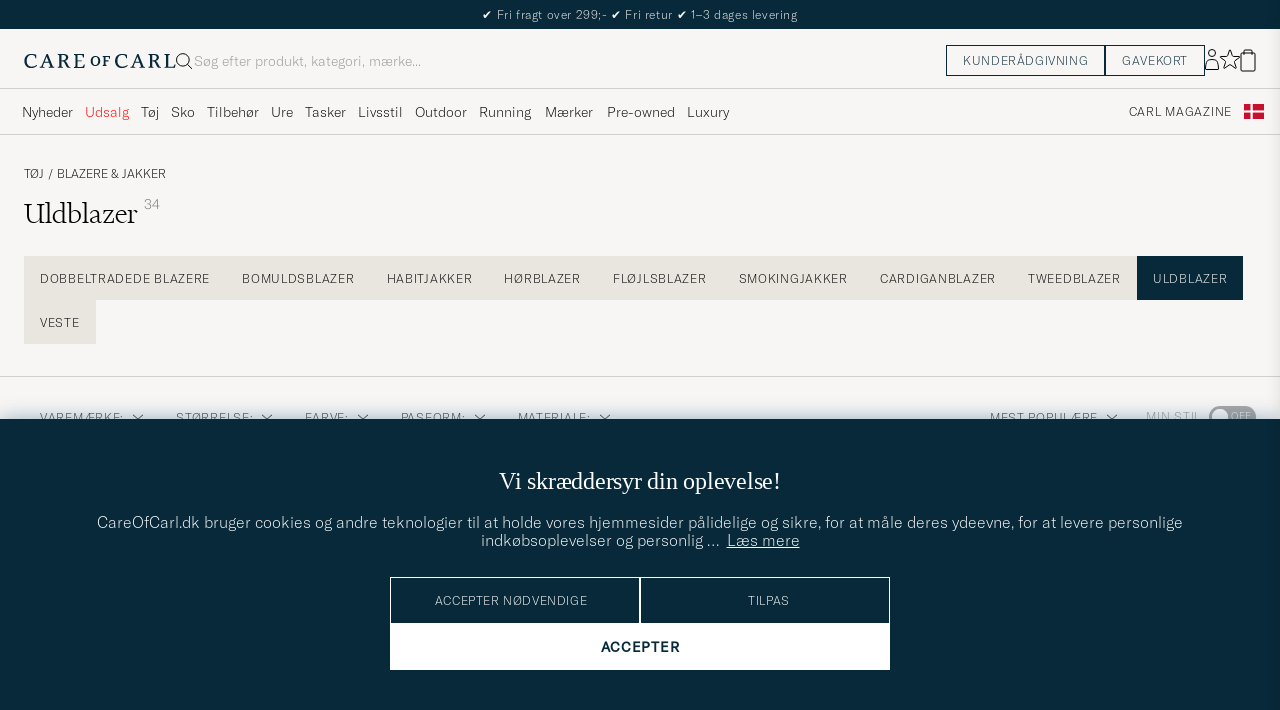

--- FILE ---
content_type: text/html; charset=UTF-8
request_url: https://www.careofcarl.dk/dk/caruso-aida-brushed-cotton-blazer-navy-check?sw=1&progressive=true
body_size: 17913
content:
<script>
(function() {
document.cookie = 'c_country=; path=/; max-age=0; SameSite=Lax';
// Set flag that user is NOT logged in
window.__USER_LOGGED_IN__ = false;
})();
</script>
<link rel="alternate" hreflang="sv-se" href="https://www.careofcarl.se/sv/caruso-aida-brushed-cotton-blazer-navy-check">
<link rel="alternate" hreflang="nl-nl" href="https://www.careofcarl.nl/nl/caruso-aida-brushed-cotton-blazer-navy-check">
<link rel="alternate" hreflang="fr-fr" href="https://www.careofcarl.fr/fr/caruso-aida-brushed-cotton-blazer-navy-check">
<link rel="alternate" hreflang="de-at" href="https://www.careofcarl.at/de/caruso-aida-brushed-cotton-blazer-navy-check">
<link rel="alternate" hreflang="de-ch" href="https://www.careofcarl.ch/de/caruso-aida-brushed-cotton-blazer-navy-check">
<link rel="alternate" hreflang="es-es" href="https://www.careofcarl.es/es/caruso-aida-brushed-cotton-blazer-navy-check">
<link rel="alternate" hreflang="it-it" href="https://www.careofcarl.it/it/caruso-aida-brushed-cotton-blazer-navy-check">
<link rel="alternate" hreflang="en-gb" href="https://www.careofcarl.co.uk/en/caruso-aida-brushed-cotton-blazer-navy-check">
<link rel="alternate" hreflang="en-sk" href="https://www.careofcarl.com/en/caruso-aida-brushed-cotton-blazer-navy-check">
<link rel="alternate" hreflang="en-be" href="https://www.careofcarl.com/en/caruso-aida-brushed-cotton-blazer-navy-check">
<link rel="alternate" hreflang="no-no" href="https://www.careofcarl.no/no/caruso-aida-brushed-cotton-blazer-navy-check">
<link rel="alternate" hreflang="en-hr" href="https://www.careofcarl.com/en/caruso-aida-brushed-cotton-blazer-navy-check">
<link rel="alternate" hreflang="en-cy" href="https://www.careofcarl.com/en/caruso-aida-brushed-cotton-blazer-navy-check">
<link rel="alternate" hreflang="en-cz" href="https://www.careofcarl.com/en/caruso-aida-brushed-cotton-blazer-navy-check">
<link rel="alternate" hreflang="en-ee" href="https://www.careofcarl.com/en/caruso-aida-brushed-cotton-blazer-navy-check">
<link rel="alternate" hreflang="en-gr" href="https://www.careofcarl.com/en/caruso-aida-brushed-cotton-blazer-navy-check">
<link rel="alternate" hreflang="en-hu" href="https://www.careofcarl.com/en/caruso-aida-brushed-cotton-blazer-navy-check">
<link rel="alternate" hreflang="en-ie" href="https://www.careofcarl.com/en/caruso-aida-brushed-cotton-blazer-navy-check">
<link rel="alternate" hreflang="en-li" href="https://www.careofcarl.com/en/caruso-aida-brushed-cotton-blazer-navy-check">
<link rel="alternate" hreflang="en-lt" href="https://www.careofcarl.com/en/caruso-aida-brushed-cotton-blazer-navy-check">
<link rel="alternate" hreflang="en-lu" href="https://www.careofcarl.com/en/caruso-aida-brushed-cotton-blazer-navy-check">
<link rel="alternate" hreflang="da-dk" href="https://www.careofcarl.dk/dk/caruso-aida-brushed-cotton-blazer-navy-check">
<link rel="alternate" hreflang="en-mt" href="https://www.careofcarl.com/en/caruso-aida-brushed-cotton-blazer-navy-check">
<link rel="alternate" hreflang="en-pl" href="https://www.careofcarl.com/en/caruso-aida-brushed-cotton-blazer-navy-check">
<link rel="alternate" hreflang="en-pt" href="https://www.careofcarl.com/en/caruso-aida-brushed-cotton-blazer-navy-check">
<link rel="alternate" hreflang="en-si" href="https://www.careofcarl.com/en/caruso-aida-brushed-cotton-blazer-navy-check">
<link rel="alternate" hreflang="nl-be" href="https://www.careofcarl.be/nl/caruso-aida-brushed-cotton-blazer-navy-check">
<link rel="alternate" hreflang="fr-be" href="https://www.careofcarl.be/fr/caruso-aida-brushed-cotton-blazer-navy-check">
<link rel="alternate" hreflang="en-au" href="https://www.careofcarl.com/en/caruso-aida-brushed-cotton-blazer-navy-check">
<link rel="alternate" hreflang="en-ca" href="https://www.careofcarl.com/en/caruso-aida-brushed-cotton-blazer-navy-check">
<link rel="alternate" hreflang="en-hk" href="https://www.careofcarl.com/en/caruso-aida-brushed-cotton-blazer-navy-check">
<link rel="alternate" hreflang="en-jp" href="https://www.careofcarl.com/en/caruso-aida-brushed-cotton-blazer-navy-check">
<link rel="alternate" hreflang="fi-fi" href="https://www.careofcarl.fi/fi/caruso-aida-brushed-cotton-blazer-navy-check">
<link rel="alternate" hreflang="en-kw" href="https://www.careofcarl.com/en/caruso-aida-brushed-cotton-blazer-navy-check">
<link rel="alternate" hreflang="en-my" href="https://www.careofcarl.com/en/caruso-aida-brushed-cotton-blazer-navy-check">
<link rel="alternate" hreflang="en-nz" href="https://www.careofcarl.com/en/caruso-aida-brushed-cotton-blazer-navy-check">
<link rel="alternate" hreflang="en-qa" href="https://www.careofcarl.com/en/caruso-aida-brushed-cotton-blazer-navy-check">
<link rel="alternate" hreflang="en-sa" href="https://www.careofcarl.com/en/caruso-aida-brushed-cotton-blazer-navy-check">
<link rel="alternate" hreflang="en-sg" href="https://www.careofcarl.com/en/caruso-aida-brushed-cotton-blazer-navy-check">
<link rel="alternate" hreflang="en-kr" href="https://www.careofcarl.com/en/caruso-aida-brushed-cotton-blazer-navy-check">
<link rel="alternate" hreflang="en-tw" href="https://www.careofcarl.com/en/caruso-aida-brushed-cotton-blazer-navy-check">
<link rel="alternate" hreflang="en-ae" href="https://www.careofcarl.com/en/caruso-aida-brushed-cotton-blazer-navy-check">
<link rel="alternate" hreflang="en-us" href="https://www.careofcarl.com/en/caruso-aida-brushed-cotton-blazer-navy-check">
<link rel="alternate" hreflang="de-de" href="https://www.careofcarl.de/de/caruso-aida-brushed-cotton-blazer-navy-check">
<link rel="alternate" hreflang="en" href="https://www.careofcarl.com/en/caruso-aida-brushed-cotton-blazer-navy-check">
<link rel="alternate" hreflang="x-default" href="https://www.careofcarl.com/en/caruso-aida-brushed-cotton-blazer-navy-check">
<div class="page--container  ">
<!-- views product default -->
<script>
var product_id = "30201311r";
window.product_id = product_id; // Expose to window for lazy loading modules
var categoryname_clean="Tøj / Blazere & jakker / Uldblazer";
var categories=categoryname_clean.split(" / ");
// Modern image viewer available to all users
window.__IS_ADMIN__ = false; // Legacy flag, no longer used
</script>

<script>
window.dataLayer = window.dataLayer || [];
// Function to update or set pagetype in the dataLayer
function updatePagetype(value) {
var existingData = window.dataLayer.find(function(item) {
return item.hasOwnProperty('pagetype');
});
if (existingData) {
// Update the existing pagetype value
existingData.pagetype = value;
} else {
// Create a new data object with pagetype
window.dataLayer.push({
pagetype: value
});
}
}
// Function to get and parse the consent data
function get_consent_data() {
var cookie_consent = getCookie("air_cookie_consent") || "";
return JSON.parse(cookie_consent || '{}');
}
// Define a function to encapsulate the tracking logic
function trackViewItemExponea() {
if(get_consent_data()["12"]) {
let snf_size = 'na'; // Default state
let customer_snf_size = '';
const snfResultElement = document.querySelector('.snf_result');
if (snfResultElement) {
snf_size = 'no recommendation';
customer_snf_size = sessionStorage.getItem('snf_size');
if (customer_snf_size && !snfResultElement.classList.contains('hide')) {
snf_size = 'got recommendation';
}
if (customer_snf_size == 'not_found') {
snf_size = 'size not available';
}
}
if (typeof(exponea) != 'undefined'){
exponea.track('view_item', {
'brand': "Caruso",
'category_level_1': "Tøj ",
'category_level_2': "Blazere & jakker ",
'category_level_3': "Uldblazer",
'category_level_1_unified': "Kläder",
'category_level_2_unified': "Kavajer",
'category_level_3_unified': "Ullkavajer",
'categories_path_local': "Tøj / Blazere & jakker / Uldblazer",
'color': "Blå",
'currency': "DKK",
// Additional properties...
'date_added':"1756582199",
'department':"Italian Department",
'discount_percentage': "0.3",
'discount_value': "3720",
'discount_value_sek': "5337.1212",
'domain':"www.careofcarl.dk",
'has_video': false,
'language':"DK",
'logged_in':"N",
'original_price': "9299",
'original_price_sek': "13341.36829",
'price': "5579",
'price_sek': "8004.24709",
'price_tier':"Premium",
'product_id': "30201311r",
'stock_level': "1",
'style_segment_1':"",
'style_segment_2':"",
'style_segment_3':"",
'style_type1':"Sartorialist",
'style_type2':"Effortless Connoisseur",
'style_type3':"",
'recs_filter_style_segment': "",
'recs_filter_style_type': "Sartorialist_Effortless Connoisseur",
'size_and_fit_info': snf_size,
'size_and_fit_recsize':customer_snf_size,
'timestamp':"1768850999",
'title': "Caruso Aida Brushed Cotton Blazer Navy Check"});
}
}
}
// Function to wait for snf_done event or a timeout
function waitForSnfDoneOrTimeout() {
return Promise.race([
new Promise((resolve) => {
const snfDoneHandler = () => {
window.removeEventListener('snf_done', snfDoneHandler);
resolve({result: 'snf_done', reason: 'Event snf_done triggered'});
};
window.addEventListener('snf_done', snfDoneHandler, { once: true });
}),
new Promise((resolve) => setTimeout(() => {
resolve({result: 'timeout', reason: 'Timeout reached before snf_done event'});
}, 2000))
]);
}
function handleTracking(source) {
waitForSnfDoneOrTimeout().then((outcome) => {
if (outcome.result === 'snf_done') {
// Handle the logic specific to snf_done event.
} else {
// Handle the logic specific to timeout.
}
trackViewItemExponea();
// Call the function to update or set pagetype
updatePagetype("pdp");
dataLayer.push({"event": "pdp.loaded"});
});
}
// Listen for document load event
document.addEventListener('DOMContentLoaded', () => handleTracking('dom'));
// Remove any existing pdp_ajax_loaded listener to prevent stale product data
if (window.currentPdpAjaxHandler) {
window.removeEventListener('pdp_ajax_loaded', window.currentPdpAjaxHandler);
}
// Add fresh pdp_ajax_loaded event listener for current product
window.currentPdpAjaxHandler = () => handleTracking('ajaxpdp');
window.addEventListener('pdp_ajax_loaded', window.currentPdpAjaxHandler);
if (!window.pdpConsentChangeListenerAdded) {
window.addEventListener('acm_change', () => {trackViewItemExponea()});
window.pdpConsentChangeListenerAdded= true;
}
if (typeof(gtag) != 'undefined' && !/[?&]lz=1(?:&|$)/.test(window.location.search)){
gtag("event", "view_item", {
currency: "DKK",
value: 9299,
items: [
{
item_id: "30201311r",
item_name: "Caruso Aida Brushed Cotton Blazer Navy Check",
currency: "DKK",
item_brand: "Caruso",
item_category: "Tøj ",
item_category2: "Blazere & jakker ",
item_category3: "Uldblazer",
item_variant: "Blå",
price: 9299,
discount: 3720,
quantity: 1
}
]
});
}
function setUpIntersectionObserver() {
// Cleanup previous observers if they exist
if (window.currentObserver && window.currentObserverTargets) {
window.currentObserverTargets.forEach(target => window.currentObserver.unobserve(target));
}
function handleIntersection(entries, observer) {
entries.forEach(entry => {
if (entry.isIntersecting && entry.intersectionRatio >= 0.50) {
const dataRecid = entry.target.getAttribute('data-recid');
const functionName = `triggerGtag_${dataRecid}`;
if (window[functionName] && !entry.target.dataset.hasBeenTracked) {
window[functionName]();
entry.target.dataset.hasBeenTracked = "true"; // Mark as tracked to ensure one-time trigger
}
observer.unobserve(entry.target); // Unobserve to prevent future triggers for this element
}
});
}
const observer = new IntersectionObserver(handleIntersection, { threshold: 0.50 });
// Store the observer and targets globally for cleanup in future calls
window.currentObserver = observer;
const targets = document.querySelectorAll('div.snapping--wrapper[data-recid]');
window.currentObserverTargets = targets;
targets.forEach(target => observer.observe(target));
}
// Re-initialization function to be called after AJAX loads
function reinitializeIntersectionObserver() {
const previouslyTrackedTargets = document.querySelectorAll('[data-has-been-tracked]');
previouslyTrackedTargets.forEach(target => target.removeAttribute('data-has-been-tracked'));
// Call the main setup function again to re-setup observers for new content
setUpIntersectionObserver();
}
// Initial setup
document.addEventListener('DOMContentLoaded', setUpIntersectionObserver);
window.removeEventListener('pdp_ajax_loaded', setUpIntersectionObserver);
window.addEventListener('pdp_ajax_loaded', setUpIntersectionObserver);
// Adjust this event listener as well if needed, for handling specific custom events
document.addEventListener('pdp_latestviewed_loaded', function() {
// Ensure this function follows the same idempotency principles if necessary
//triggerGtag_pdp_latestviewed();
});
</script>
<div class="single-product pdp--wrapper">

<div class="single-product__img--wrapper pdp_image--wrapper p-0 relative" >
<ol class="breadcrumb row">
<li class="breadcrumb__item breadcrumb__item--first d-flex">
<a class="navigate "  href="/dk/toj" >
Tøj</a></li>
<li class="breadcrumb__item  d-flex">
<span class="breadcrumb__item--divider">/</span><a class="navigate "  href="/dk/toj/blazere-jakker" >
Blazere & jakker</a></li>
<li class="breadcrumb__item  d-flex">
<span class="breadcrumb__item--divider">/</span><a class="navigate "  href="/dk/toj/blazere-jakker/uldblazer" >
Uldblazer</a></li>
</ol><span class="list-nav nav-large radius-100 nav-prev light-white-bg">
<svg class=" rotate-180" width="25" height="25" fill="none" viewBox="0 0 25 25">
<path d="M5.45703 12.5H19.457" stroke="black" stroke-linecap="round" stroke-linejoin="round"/>
<path d="M12.457 5.5L19.457 12.5L12.457 19.5" stroke="black" stroke-linecap="square" stroke-linejoin="round"/>
</svg></span>
<div class="snapping--wrapper loop">
<div class="product__badge text--uppercase">


<span class="single--product__img d-flex start-xs__badge--sale  light-red-bg">40%</span>


</div>
<div class="single--product__img d-flex start-xs snapping img-qty-6 ">
<div class="relative  single--product__img--item zoomable d-flex"
style="order:0">
<span class="tooltip-span">Klik for at forstørre</span>
<div class="productImg--wrapper" data-superzoom="">
<img alt="Herre | Blazere & jakker | Caruso | Aida Brushed Cotton Blazer Navy Check"  src="/bilder/artiklar/zoom/30201311r_1.jpg?m=1756381348" alt="..." width="533" height="650" fetchpriority="high" loading="eager"  /></div>
</div>
<div class="  single--product__img--item zoomable d-flex"
style="order:1">
<span class="tooltip-span">Klik for at forstørre</span>
<div class="productImg--wrapper" data-superzoom="">
<img alt="Herre | Blazere & jakker | Caruso | Aida Brushed Cotton Blazer Navy Check"  src="/bilder/artiklar/zoom/30201311r_2.jpg?m=1756381322" alt="..." width="533" height="650" fetchpriority="low" loading="eager"  /></div>
<div class="model-info-overlay"
role="img"
aria-label="Modellen på billedet: 190 cm, 84 kg, bærer 48."
aria-describedby="model-size-30201311r">
<div id="model-size-30201311r">Modellen på billedet: 190 cm, 84 kg, bærer 48.</div>
</div>
</div>
<div class="  single--product__img--item zoomable d-flex"
style="order:2">
<span class="tooltip-span">Klik for at forstørre</span>
<div class="productImg--wrapper" data-superzoom="">
<img alt="Herre | Blazere & jakker | Caruso | Aida Brushed Cotton Blazer Navy Check"  src="/bilder/artiklar/zoom/30201311r_3.jpg?m=1756381322" alt="..." width="533" height="650" fetchpriority="low" loading="lazy"  /></div>
</div>
<div class="  single--product__img--item zoomable d-flex"
style="order:3">
<span class="tooltip-span">Klik for at forstørre</span>
<div class="productImg--wrapper" data-superzoom="">
<img alt="Herre | Blazere & jakker | Caruso | Aida Brushed Cotton Blazer Navy Check"  src="/bilder/artiklar/zoom/30201311r_4.jpg?m=1756381322" alt="..." width="533" height="650" fetchpriority="low" loading="lazy"  /></div>
</div>
<div class="  single--product__img--item zoomable d-flex"
style="order:4">
<span class="tooltip-span">Klik for at forstørre</span>
<div class="productImg--wrapper" data-superzoom="">
<img alt="Herre | Blazere & jakker | Caruso | Aida Brushed Cotton Blazer Navy Check"  src="/bilder/artiklar/zoom/30201311r_5.jpg?m=1756381321" alt="..." width="533" height="650" fetchpriority="low" loading="lazy"  /></div>
</div>
<div class="  single--product__img--item zoomable d-flex"
style="order:5">
<span class="tooltip-span">Klik for at forstørre</span>
<div class="productImg--wrapper" data-superzoom="">
<img alt="Herre | Blazere & jakker | Caruso | Aida Brushed Cotton Blazer Navy Check"  src="/bilder/artiklar/zoom/30201311r_6.jpg?m=1756381321" alt="..." width="533" height="650" fetchpriority="low" loading="lazy"  /></div>
</div>
<div class="single--product__img--item p-32-sm pt-24-xs pb-32-xs pl-16-xs pr-16-xs dark-grey-bg d-flex w-100 notooltip " style="order:99">
<div class="productImg--wrapper d-flex flex-column center"
data-similar-link-text="Udforsk lignende produkter"
data-product-id="30201311r"
data-product-name="Aida Brushed Cotton Blazer Navy Check">
<h2 class="light-white-text">Flere alternativer? </h2>
<div class="show-xs hide-sm careofcarl-icon-pil mt-16">
<a class="cta btn-primary light-white-hover smoothAnchor "
data-scrolltarget="#variusColors"
href="#"
data-track='{&quot;nonInteraction&quot;:0,&quot;site_name&quot;:&quot;&quot;,&quot;product_id&quot;:&quot;30201311r&quot;,&quot;product_brand&quot;:&quot;&quot;,&quot;eventCategory&quot;:&quot;Produktsida&quot;,&quot;eventAction&quot;:&quot;Klick på andra färger slider&quot;,&quot;product_name&quot;:&quot;Aida Brushed Cotton Blazer Navy Check&quot;,&quot;track_in&quot;:&quot;ga&quot;}'>
Findes i yderligere 0 farver</a>
</div>
<div class="careofcarl-icon-pil mt-16 ">
<a class="cta btn-primary light-white-hover smoothAnchor "
data-scrolltarget="#pdp_similarproducts"
href="#"
data-track='{&quot;track_in&quot;:&quot;ga&quot;,&quot;eventAction&quot;:&quot;Klick på liknande slider&quot;,&quot;product_name&quot;:&quot;Aida Brushed Cotton Blazer Navy Check&quot;,&quot;eventCategory&quot;:&quot;Produktsida&quot;,&quot;product_id&quot;:&quot;30201311r&quot;,&quot;product_brand&quot;:&quot;&quot;,&quot;site_name&quot;:&quot;&quot;,&quot;nonInteraction&quot;:0}'>
Udforsk lignende produkter</a>
</div>
</div>
</div>
</div>
<div id="zoomWrapper"></div>
</div>
<span class="list-nav nav-large radius-100 nav-next light-white-bg">
<svg class=" rotate-0" width="25" height="25" fill="none" viewBox="0 0 25 25">
<path d="M5.45703 12.5H19.457" stroke="black" stroke-linecap="round" stroke-linejoin="round"/>
<path d="M12.457 5.5L19.457 12.5L12.457 19.5" stroke="black" stroke-linecap="square" stroke-linejoin="round"/>
</svg></span>
<span class=" productpage-back show-xs show-sm hide-md hidden p-14 pl-20 p-18-sm">
<svg class="close " width="16" height="16" fill="none" viewBox="0 0 16 16">
<path d="M2.771 13.3335L13.4377 2.68535" stroke="black" stroke-width="1" vector-effect="non-scaling-stroke"/>
<path d="M2.771 2.6665L13.4284 13.3239" stroke="black" stroke-width="1" vector-effect="non-scaling-stroke"/>
</svg></span></div>

<div class='pdp_buybox--wrapper '>

<!-- buybox.tt mid-->
<style>
.price-history-lowest-price {padding-left:0.25rem};
</style>
<script>
function trackClick(track_in, eventCategory, eventAction, nonInteraction, product_id, product_name, site_name, product_brand, product_color, product_price, product_cat_1, product_cat_2, product_cat_3, placement, recommendation_id) {
var product_name = product_name.replace(/\\?'|\\'/g, "\\'");
var brand_name = product_brand.replace(/\\?'|\\'/g, "\\'");
if (track_in.includes('ga')) {
if (typeof gtag !== "undefined") {
if (eventAction=='select_item'){
gtag("event", "select_item", {
item_list_id: recommendation_id,
item_list_name: recommendation_id,
items: [
{
item_id: product_id,
item_name: product_name,
index: placement,
item_brand: product_brand,
item_category: product_cat_1,
item_category2: product_cat_2,
item_category3: product_cat_3,
item_list_id: recommendation_id,
item_list_name: recommendation_id,
item_variant: product_color,
price: product_price,
quantity: 1
}
]
});
}
else {
gtag('event', eventAction, {
'event_category': eventCategory,
'event_label': product_id,
'non_interaction': nonInteraction
});
}
}
}
if (track_in.includes('br')) {
if (typeof exponea !== "undefined") {
exponea.track('recommendation', {
'action': 'click',
'product_id': product_id,
'product_title': product_name,
'recommendation_id': recommendation_id,
'placement': eventCategory,
'site': site_name,
'recommendation_type': eventAction,
'language':"DK"
});
}
}
}
function trackClickinPLP(track_in, product_id, product_name, product_brand, placement, media_type, list_id,cat_1, cat_2, cat_3) {
if (track_in.includes('br')) {
if (typeof exponea !== "undefined") {
exponea.track('listitem_click', {
'action': 'click',
'product_id': product_id,
'title': product_name,
'brand': product_brand,
'category_level_1': typeof cat_1 !== 'undefined' ? cat_1 : '',
'category_level_2': typeof cat_2 !== 'undefined' ? cat_2 : '',
'category_level_3': typeof cat_3 !== 'undefined' ? cat_3 : '',
'list_id': list_id,
'placement': placement,
'media' : media_type,
'item_type': typeof eventAction !== 'undefined' ? eventAction : '',
'language':"DK"
});
}
}
}
</script><div class="buybox p-32-sm pt-24-xs pb-32-xs pl-16-xs pr-16-xs productDesc ">
<div class="d-flex between-xs middle-xs brand--wrapper">
<a class="buybox__brand text--uppercase"  href="/dk/caruso" >
Caruso</a><span class="hidden productpage-back hide-xs hide-sm show-md">
<svg class="close " width="17" height="16" fill="none" viewBox="0 0 16 16">
<path d="M2.771 13.3335L13.4377 2.68535" stroke="black" stroke-width="1" vector-effect="non-scaling-stroke"/>
<path d="M2.771 2.6665L13.4284 13.3239" stroke="black" stroke-width="1" vector-effect="non-scaling-stroke"/>
</svg></span>
</div>
<h1 class="buybox__title pt-8 pb-8 pr-32-md fs-28" >Aida Brushed Cotton Blazer Navy Check</h1><div class="price-stock--wrapper d-flex flex-wrap between-xs pb-8 ">
<div class="d-flex fs-28 middle-xs price-info buybox__price">

<span class="sr-only">Ordinary pris</span>
<del class="buybox__price--regular--sale dark-black-text price-value">9 299,-</del>
<span class="sr-only">Nedsat pris</span>
<span class="buybox__price--campaign light-red-text dark-black-text price-value">5 579,-</span>
</div>
<div class="d-flex end-xs middle-xs stock--wrapper
in-stock
">
<svg class="mr " data-index="0" viewBox="0 0 8 8" width="8" height="8" fill="" viewBox="0 0 8 8">
<circle cx="4" cy="4" r="3.5" fill="" stroke="" stroke-width="" />
</svg><span class="buybox__stock availability-info fs-12 text--uppercase ml-4"
>1-3 arbejdsdage</span>
</div>
</div>

<span class="gwps d-flex flex-column r-gap-16">
</span><div class="buybox__variant b-8-xs py-8">
<script>
if (!window.waistLengthLabels) {
window.waistLengthLabels = {
waist: '',
length: ''
};
}
if (!window.variants) {
window.variants = {"count":1,"fields":[{"values":[{"variant_id":"30201311","value":"46","stock":1,"buyable":true}],"name":"Størrelse"}],"variants":[{"buyable":true,"stock":1,"name":"Caruso Aida Brushed Cotton Blazer Navy Check 46","id":"30201311","availability_label":"1-3 arbejdsdage","watchable":false,"values":["46"],"availability_id":1}],"product_id":"30201311r"};
}
</script>
<div class="buybox__variant--items " id="variation-1">
<span class="relative buybox__variant--item buybox__variant--item dark-blue-b dark-blue-text d-flex middle center p-16-xs p-12-sm" data-id="30201311" data-value="46">
46<span class=" hide overlay-text absolute light-orange-bg light-white-text px-8 py-4 fs-12 top-10">
1 tilbage</span>
</span>
</div>
</div>
<!-- sizeandfit.tt ss-->
<div class="flex-wrap d-flex flex-column between-xs mb-16  mt-16">
<div class="d-flex fs-12 middle-xs">
Laveste pris de seneste 30 dage inden prisnedsættelse: <span class="price-history-lowest-price">6509,-</span></div>
</div>
<div class="buy-area d-flex column-xs middle-xs mt-16 ">
<input type="hidden" id="air-qty" value="1" />
<div class="px-0 pb-8 w-100 d-flex middle-xs c-gap-8">
<button id="air-buy" class="cart-add btn center-xs dark-blue-bg light-white-text text--uppercase p-16 buyable disabled" style="width:100%;" data-id="" data-type="variation" data-stock_id="1">
<span id="slc-variant" class="choose-size dark-black-text light-orange-bg fs-12 text--uppercase">Vælge størrelse</span>
<span class="air-buy-label" data-buyable="Læg i indkøbskurv" data-alertable="Overvåg dette produkt">Læg i indkøbskurv</span>
<svg class="close " width="11" height="12" fill="none" viewBox="0 0 11 12">
<line x1="2.18558e-08" y1="6" x2="11" y2="6" stroke="rgb(8, 41, 57)"/>
<line x1="5.5" y1="11.5" x2="5.5" y2="0.5" stroke="rgb(8, 41, 57)"/>
</svg>
</button>
<svg class="buybox__wishlist product__wishlist" data-id="30201311r" width="24" height="23" fill="none" viewBox="0 0 21 20" xmlns="https://www.w3.org/2000/svg">
<path d="M11.6974 1.29295C11.8623 0.785433 12.5803 0.785439 12.7452 1.29295L14.666 7.20383C14.8873 7.88471 15.5218 8.34571 16.2377 8.34573L22.4529 8.34597C22.9865 8.34599 23.2084 9.02884 22.7767 9.34252L17.7486 12.9959C17.1695 13.4167 16.9271 14.1626 17.1483 14.8435L19.0687 20.7545C19.2335 21.2621 18.6527 21.6841 18.2209 21.3704L13.1926 17.7175C12.6134 17.2967 11.8291 17.2967 11.2499 17.7175L6.22163 21.3704C5.78989 21.6841 5.20903 21.2621 5.37391 20.7545L7.29427 14.8435C7.51548 14.1626 7.27312 13.4167 6.69394 12.9959L1.66592 9.34252C1.23421 9.02884 1.45608 8.34599 1.98972 8.34597L8.20486 8.34573C8.92079 8.34571 9.5553 7.88471 9.77656 7.20383L11.6974 1.29295Z" fill="none" stroke="black"/>
</svg></div>
</div>
<script>
function handleTsAccept() {
const acceptBox = document.getElementById('ts-accept');
const buyButton = document.getElementById('air-buy');
const acceptLabel = document.getElementById('ts-accept-label');
const acceptBoxFunc = () => {
if (acceptBox.checked) {
buyButton.classList.remove('dark-grey-bg');
buyButton.classList.add('dark-blue-bg');
buyButton.style.cursor = '';
buyButton.disabled = false;
acceptLabel.style.color = 'black';
} else {
buyButton.classList.remove('dark-blue-bg');
buyButton.classList.add('dark-grey-bg');
buyButton.style.cursor = 'not-allowed';
buyButton.disabled = true;
}
};
const buyButtonClickFunc = () => {
if (!acceptBox.checked) {
acceptLabel.style.color = 'red';
}
};
if (acceptBox) {
acceptBox.addEventListener('change', acceptBoxFunc);
buyButton.addEventListener('click', buyButtonClickFunc);
acceptBoxFunc();
}
}
document.addEventListener("DOMContentLoaded", handleTsAccept);
window.addEventListener('pdp_ajax_loaded', handleTsAccept);
</script>
<style>
#klarna-osm::part(osm-message),
#klarna-osm::part(osm-cta) {
text-transform: none;
font-size: 14px;
}
#klarna-osm::part(osm-container) {
background-color: rgba(174, 166, 148, 0.2);
}
</style>
<klarna-placement id="klarna-osm" data-key="top-strip-promotion-auto-size" data-locale="da-DK"></klarna-placement><!-- sizeinfo -->
<style>
.bullet {
position: relative;
padding-left: 8px;
}
.bullet::before {
content: "•";
position: absolute;
left: -4px;
top: 0;
font-size: 14px;
color: black;
}
@keyframes wiggle {
0% { transform: rotate(0deg); }
25% { transform: rotate(5deg); }
50% { transform: rotate(-5deg); }
75% { transform: rotate(5deg); }
100% { transform: rotate(0deg); }
}
.wiggle {
animation: wiggle 0.5s ease-in-out;
}
</style>
<div class="size-info-wrapper light-beige-bg-20 p-16 mt-16 fs-14 d-flex flex-column r-gap-8 relative">
<p class="text--uppercase mt-0">Find den rigtige størrelse</p>
<div class="bullet sizeInformation d-flex flex-column r-gap-8">
<div class="buybox model_size "
><ul class="about--producttext_short">
<li>Modellen p&#229; billedet: 190 cm, 84 kg, b&#230;rer <span id="modelsize">48</span>.</li>
</ul></div>
</div>
<div class="bullet TrueSize d-flex w-100 ">
Normal i størrelsen. Vi anbefaler at du vælger din normale størrelse.</div>
<span id="size-info-placeholder"></span>
<svg style="top:8px;right:8px" class="mx-8 absolute" xmlns="http://www.w3.org/2000/svg" width="40px" height="40px" id="Lager_1" data-name="Lager 1" viewBox="0 0 535.74 350.36"><defs><style>.cls-1{fill:#010101;}</style></defs><title>tape-measure</title><path class="cls-1" d="M386.09,454.58c-59.61,0-108.12-39.18-108.28-87.39l-.24-6.46c-3.87-54.17-58-97.25-123.9-97.25-62.44,0-114.25,38.63-122.86,88.72a78.54,78.54,0,0,0-1,13.35V510.36c0,57.06,55.46,103.48,123.91,103.48,53.06,0,98.44-27.91,116.16-67a0,0,0,0,1,.08,0c17.72,39.12,63.1,67,116.17,67H565.47a0,0,0,0,0,0,0V454.62a0,0,0,0,0,0,0ZM153.67,279.32C213.38,279.32,262,318.63,262,367c0,24.4-12.41,46.5-32.37,62.41a0,0,0,0,1-.07,0V361c0-4.58-.33-12.79-2-19.14-5.39-20.21-20.82-37.61-42.32-47.73A124.11,124.11,0,0,0,122.86,283s-.07-.07,0-.08A131.4,131.4,0,0,1,153.67,279.32Zm-103.93,63A57.26,57.26,0,0,1,52.91,336C78,300,134.3,287.64,178.42,308.43c17.27,8.13,29.58,21.79,33.77,37.49,3.62,13.54.95,27.69-7.52,39.83-7.63,10.95-20.54,18.7-35.52,21.6a.05.05,0,0,1-.05-.05v-67a7.93,7.93,0,0,0-4.54-7.16c-23.16-10.92-51.86-4.33-65.32,15a43.88,43.88,0,0,0-8.16,24.76,5.83,5.83,0,0,0,0,.59V438.3a0,0,0,0,1-.07,0c-27.57-15.9-45.6-42-45.6-71.38A72.07,72.07,0,0,1,49.74,342.32Zm71.42,74.44A81.9,81.9,0,0,0,156,424.43c1.88,0,3.77-.06,5.66-.18h0c20.81-1.38,39.72-10.35,51.9-24.3a0,0,0,0,1,.07,0v39.85a.05.05,0,0,1,0,0,126.37,126.37,0,0,1-60,14.72,129.13,129.13,0,0,1-46.76-8.6l0,0V407.39s0-.05.06,0A58.2,58.2,0,0,0,121.16,416.76Zm-8.93-59.61c6-8.54,17.28-13.35,28.88-13.35a40.37,40.37,0,0,1,12.13,1.84,0,0,0,0,1,0,0V408.5a0,0,0,0,1-.05,0,65.71,65.71,0,0,1-25.32-6.11c-10.29-4.85-17.61-12.93-20.07-22.16A27.54,27.54,0,0,1,112.23,357.15ZM262,510.36C262,558.69,213.38,598,153.68,598s-108.3-39.31-108.3-87.64V417.6s0-.05.08,0a104.48,104.48,0,0,0,10.1,12.67v22.94A8.13,8.13,0,0,0,63,461.41a7.92,7.92,0,0,0,8.41-7.91v-9.07a0,0,0,0,1,.07,0,125.16,125.16,0,0,0,15.86,10s0,0,0,0v20.8a8.12,8.12,0,0,0,7.43,8.21,7.92,7.92,0,0,0,8.41-7.9v-14s0,0,0,0a140.53,140.53,0,0,0,21.8,6.15s0,0,0,0v17.2a8.12,8.12,0,0,0,7.43,8.21,7.92,7.92,0,0,0,8.41-7.9V469.91a0,0,0,0,1,.05,0q6.27.54,12.71.54t12.71-.54a0,0,0,0,1,.05,0v15a8.11,8.11,0,0,0,7.42,8.21,7.92,7.92,0,0,0,8.42-7.9V467.67s0,0,0,0a140.53,140.53,0,0,0,21.8-6.15s.05,0,.05,0v13.67a8.12,8.12,0,0,0,7.43,8.21,7.92,7.92,0,0,0,8.41-7.9V454.39s0,0,0,0a143,143,0,0,0,15.86-10,0,0,0,0,1,.07,0v8.76a8.13,8.13,0,0,0,7.42,8.22,7.92,7.92,0,0,0,8.41-7.91V430.25a104.76,104.76,0,0,0,10.11-12.69,0,0,0,0,1,.08,0ZM496.3,598H386.09c-59.53,0-108-39.07-108.28-87.18v-93.2a0,0,0,0,1,.08,0q2.72,4,5.83,7.79a0,0,0,0,1,0,0v24.69a8.14,8.14,0,0,0,7.43,8.22,7.92,7.92,0,0,0,8.41-7.91v-9.27s0,0,.07,0c2.64,2.14,5.41,4.19,8.27,6.13l0,0v24.39a8.14,8.14,0,0,0,7.43,8.22,7.93,7.93,0,0,0,8.41-7.91V456.47s0-.06.06,0a135.61,135.61,0,0,0,18.35,7.29.05.05,0,0,1,0,0v24.4a8.12,8.12,0,0,0,7.43,8.21,7.91,7.91,0,0,0,8.41-7.9V467.8s0,0,0,0a148.06,148.06,0,0,0,26.32,2.64,0,0,0,0,1,0,0v22a8.14,8.14,0,0,0,7.43,8.22,7.92,7.92,0,0,0,8.41-7.91V470.46a0,0,0,0,1,0,0h26.32s.05,0,.05,0v22a8.13,8.13,0,0,0,7.42,8.22,7.92,7.92,0,0,0,8.41-7.91V470.46s0,0,.05,0H468.9a0,0,0,0,1,0,0v22a8.14,8.14,0,0,0,7.43,8.22,7.92,7.92,0,0,0,8.41-7.91V470.46a0,0,0,0,1,0,0h11.43s.05,0,.05,0V598Zm46.93-.25s-15.76.22-.05,0,2.81-9.62-16.76-4.48c-20.69,5.44-25.8-122.55,15.16-123.08C558.53,474.54,543.57,595.05,543.23,597.75Z" transform="translate(-29.77 -263.48)"/></svg>
</div>


<script>
(function() {
// Check if we've already initialized this script
if (window.sizeInfoInitialized) return;
window.sizeInfoInitialized = true;
// Centralized constants for selectors
const SELECTORS = {
sizeTable: "#storleksguide-tabell tbody",
sizeInfoPlaceholder: "#size-info-placeholder",
variantItem: ".buybox__variant--item",
variantContainer: ".buybox__variant--items",
svgElement: "#Lager_1",
sizeInfoDiv: ".size-info"
};
// State management object
const state = {
cachedSizeData: null,
cachedSizeTitle: null,
cachedTableContainer: null,
selectedSize: null
};
// Reset state when loading a new product via AJAX
function resetState() {
state.cachedSizeData = null;
state.cachedSizeTitle = null;
state.cachedTableContainer = null;
state.selectedSize = null;
}
// Attach the event listeners
document.addEventListener("DOMContentLoaded", initializeSizeInfo);
window.addEventListener("pdp_ajax_loaded", function() {
// Reset state for new product
resetState();
window.setTimeout(initializeSizeInfo, 100);
});
function initializeSizeInfo() {
// Break down tasks into smaller functions
const sizeData = getSizeTableData();
if (!sizeData) return;
const { sizeInfoArea, variantContainer, svgElement, sizeInfoDiv } = cacheDomElements();
if (!sizeInfoArea || !variantContainer) {
console.warn("Essential elements are missing: sizeInfoArea or variantContainer not found.");
return;
}
updateActiveSize(sizeData, sizeInfoDiv, svgElement);
toggleEventListeners('add', variantContainer, ['click', 'mouseover', 'mouseleave'], handleEventFactory(sizeData, sizeInfoDiv, svgElement), { passive: true });
}
function getSizeTableData() {
// Return cached data if available
//if (state.cachedSizeData) {
// return state.cachedSizeData;
//}
const sizeTable = document.querySelector(SELECTORS.sizeTable);
if (!sizeTable) {
console.warn("Size table not found.");
return null;
}
const sizeTableRows = sizeTable.querySelectorAll("tr");
const sizeData = {};
const sizeCategoryHeaders = Array.from(sizeTableRows[0].querySelectorAll("td"))
.map(td => td.textContent.trim().replace(/\s+/g, ''));
sizeTableRows.forEach((row, rowIndex) => {
if (rowIndex === 0) return; // Skip the header row
const cells = row.querySelectorAll("td");
const label = cells[0].textContent.trim();
cells.forEach((cell, cellIndex) => {
if (cellIndex > 0) {
const size = sizeCategoryHeaders[cellIndex];
if (!sizeData[size]) sizeData[size] = {};
sizeData[size][label] = cell.textContent.trim();
}
});
});
// Cache the parsed data
state.cachedSizeData = sizeData;
return sizeData;
}
function cacheDomElements() {
// Cache DOM elements to avoid repeated queries
const sizeInfoArea = document.querySelector(SELECTORS.sizeInfoPlaceholder);
const variantContainer = document.querySelector(SELECTORS.variantContainer);
const svgElement = document.querySelector(SELECTORS.svgElement);
let sizeInfoDiv = document.querySelector(SELECTORS.sizeInfoDiv);
if (!sizeInfoArea) {
console.warn("Size info placeholder element not found.");
}
if (!variantContainer) {
console.warn("Variant container element not found.");
}
if (!svgElement) {
console.warn("SVG element not found.");
}
if (!sizeInfoDiv) {
sizeInfoDiv = document.createElement("div");
sizeInfoDiv.className = "bullet size-info hide d-flex flex-column r-gap-8";
sizeInfoArea?.appendChild(sizeInfoDiv); // Insert as a child of sizeInfoArea
}
// Cache size info elements for later updates
state.cachedSizeTitle = sizeInfoDiv.querySelector(".size-title");
state.cachedTableContainer = sizeInfoDiv.querySelector(".size-table");
return { sizeInfoArea, variantContainer, svgElement, sizeInfoDiv };
}
function updateSizeInfoDiv(size, sizeData, sizeInfoDiv, svgElement) {
const sizeInfo = sizeData[size];
if (!sizeInfo) {
sizeInfoDiv.classList.add('hide');
return;
} else {
sizeInfoDiv.classList.remove('hide');
}
if (!state.cachedSizeTitle) {
state.cachedSizeTitle = document.createElement("p");
state.cachedSizeTitle.className = "size-title m-0 p-0";
sizeInfoDiv.appendChild(state.cachedSizeTitle);
}
const newSizeTitleText = "Mål for størrelse %1".replace('%1', size) + ":";
if (state.cachedSizeTitle.textContent !== newSizeTitleText) {
state.cachedSizeTitle.textContent = newSizeTitleText;
}
if (!state.cachedTableContainer) {
state.cachedTableContainer = document.createElement("div");
state.cachedTableContainer.className = "size-table d-flex c-gap-16 flex-wrap r-gap-16";
sizeInfoDiv.appendChild(state.cachedTableContainer);
}
const existingRows = Array.from(state.cachedTableContainer.querySelectorAll(".size-row"));
const keys = Object.keys(sizeInfo);
keys.forEach((key, index) => {
let row;
if (index < existingRows.length) {
row = existingRows[index];
} else {
row = document.createElement("div");
row.className = "size-row";
state.cachedTableContainer.appendChild(row);
}
let labelCell = row.querySelector(".size-label");
if (!labelCell) {
labelCell = document.createElement("div");
labelCell.className = "size-label";
row.appendChild(labelCell);
}
if (labelCell.textContent !== key) {
labelCell.textContent = key;
}
let valueCell = row.querySelector(".size-value");
if (!valueCell) {
valueCell = document.createElement("div");
valueCell.className = "size-value";
row.appendChild(valueCell);
}
const newValueText = `${sizeInfo[key]} cm`;
if (valueCell.textContent !== newValueText) {
valueCell.textContent = newValueText;
}
});
for (let i = keys.length; i < existingRows.length; i++) {
state.cachedTableContainer.removeChild(existingRows[i]);
}
if (svgElement) {
svgElement.classList.add("wiggle");
svgElement.addEventListener("animationend", () => {
svgElement.classList.remove("wiggle");
}, { once: true });
}
}
function fetchClosestVariantItem(event) {
const item = event.target.closest(SELECTORS.variantItem);
if (!item) {
console.warn("Variant item not found in event.");
return null;
}
const value = item.dataset.value;
if (!value) return null;
const size = value.trim().replace(/\s+/g, '');
return size;
}
function handleVariantEvent(event, sizeData, sizeInfoDiv, svgElement) {
const size = fetchClosestVariantItem(event);
if (!size) return;
if (event.type === "click") {
state.selectedSize = size;
}
updateSizeInfoDiv(size, sizeData, sizeInfoDiv, svgElement);
}
function onVariantContainerMouseLeave(sizeData, sizeInfoDiv, svgElement) {
if (state.selectedSize) {
updateSizeInfoDiv(state.selectedSize, sizeData, sizeInfoDiv, svgElement);
} else {
sizeInfoDiv.classList.add('hide');
}
}
function addOrRemoveEventListeners(element, sizeData, sizeInfoDiv, svgElement) {
const events = ['click', 'mouseover', 'mouseleave'];
const handleEvent = handleEventFactory(sizeData, sizeInfoDiv, svgElement);
toggleEventListeners('remove', element, events, handleEvent);
toggleEventListeners('add', element, events, handleEvent, { passive: true });
}
function handleEventFactory(sizeData, sizeInfoDiv, svgElement) {
return function (event) {
if (event.type === 'mouseleave') {
onVariantContainerMouseLeave(sizeData, sizeInfoDiv, svgElement);
} else {
handleVariantEvent(event, sizeData, sizeInfoDiv, svgElement);
}
};
}
function toggleEventListeners(action, element, events, handler, options = {}) {
events.forEach(event => {
element[`${action}EventListener`](event, handler, options);
});
}
function updateActiveSize(sizeData, sizeInfoDiv, svgElement) {
const activeItem = document.querySelector(SELECTORS.variantItem + ".active");
if (!activeItem) {
//console.warn("Active variant item not found.");
return;
}
const size = activeItem.dataset.value.trim().replace(/\s+/g, '');
state.selectedSize = size;
updateSizeInfoDiv(size, sizeData, sizeInfoDiv, svgElement);
}
})();
</script>
<div class="pdp-usp-box light-beige-bg-20 mt-16 px-16 py-16" style="order:99">
<p class="mt-0 text--uppercase">Hvorfor skal jeg handle på Care of Carl?</p>
<div class="d-grid r-gap-8">

<div class="d-flex middle-xs">
<svg class="mr-8 " width="11" height="10" fill="none" viewBox="0 0 17 16">
<path d="M1 9.75C5.41176 10.905 7.96594 15 7.96594 15C7.96594 15 6.29412 8.875 16 1" stroke="rgb(8, 41, 57)" stroke-width="2" stroke-linecap="round" stroke-linejoin="round"/>
</svg><div class="__USP d-flex fs-14">
Fri fragt over 299;- 
</div>
</div>

<div class="d-flex " >
<svg class="mr-8 " width="11" height="10" fill="none" viewBox="0 0 17 16">
<path d="M1 9.75C5.41176 10.905 7.96594 15 7.96594 15C7.96594 15 6.29412 8.875 16 1" stroke="rgb(8, 41, 57)" stroke-width="2" stroke-linecap="round" stroke-linejoin="round"/>
</svg><div class="buybox__USP d-flex fs-14"
>Sendes indenfor 1-3 dage</div>
</div>

<div class="d-flex">
<svg class="mr-8 " width="11" height="10" fill="none" viewBox="0 0 17 16">
<path d="M1 9.75C5.41176 10.905 7.96594 15 7.96594 15C7.96594 15 6.29412 8.875 16 1" stroke="rgb(8, 41, 57)" stroke-width="2" stroke-linecap="round" stroke-linejoin="round"/>
</svg><div class="buybox__USP d-flex fs-14"
>Fri retur</div>
</div>

<div class="d-flex preowned middle-xs">
<svg class="mr-8 " width="11" height="10" fill="none" viewBox="0 0 17 16">
<path d="M1 9.75C5.41176 10.905 7.96594 15 7.96594 15C7.96594 15 6.29412 8.875 16 1" stroke="rgb(8, 41, 57)" stroke-width="2" stroke-linecap="round" stroke-linejoin="round"/>
</svg><div class="buybox__USP d-flex middle fs-14 "
>Dette produkt kan du sælge som Pre-owned<svg class="ml-8 preowned-questionmark " width="21" height="21" viewBox="0 0 21 21" fill="none" xmlns="https://www.w3.org/2000/svg">
<path d="M10.2168 13.2812H11.3828V14.5H10.2168V13.2812ZM8.24219 8.58789C8.24219 7.74414 8.48047 7.06641 8.95703 6.55469C9.43359 6.03906 10.0879 5.78125 10.9199 5.78125C11.6895 5.78125 12.3047 6.00195 12.7656 6.44336C13.2305 6.88086 13.4629 7.44141 13.4629 8.125C13.4629 8.53906 13.377 8.875 13.2051 9.13281C13.0371 9.39062 12.6953 9.76953 12.1797 10.2695C11.8047 10.6328 11.5605 10.9414 11.4473 11.1953C11.3379 11.4453 11.2832 11.8164 11.2832 12.3086H10.2402C10.2402 11.75 10.3066 11.3008 10.4395 10.9609C10.5723 10.6172 10.8633 10.2246 11.3125 9.7832L11.7812 9.32031C11.9219 9.1875 12.0352 9.04883 12.1211 8.9043C12.2773 8.65039 12.3555 8.38672 12.3555 8.11328C12.3555 7.73047 12.2402 7.39844 12.0098 7.11719C11.7832 6.83594 11.4062 6.69531 10.8789 6.69531C10.2266 6.69531 9.77539 6.9375 9.52539 7.42188C9.38477 7.69141 9.30469 8.08008 9.28516 8.58789H8.24219Z" fill="black"/>
<rect x="1.16797" y="1" width="19" height="19" rx="9.5" stroke="black"/>
</svg></div>
<div class="pt-50 tooltip-wrapper">
<div class="preowned-tooltip tooltip px-16 pt-16 pb-24">
<span class="buybox__tooltip d-flex fs-14 "
>Dette produkt kan du sælge som Pre-owned. Pre-owned er holdbare produkter af høj kvalitet, du kan anvende igen og igen.</span>
<a class="buybox__link middle d-flex mt-16 fs-12"  href="/artiklar/care-of-carl-pre-owned/index.html" >
Til pre-owned<svg class="ml-8 " width="17" height="8" fill="#082939" viewBox="0 0 17 8">
<path d="M16.3536 4.35355C16.5488 4.15829 16.5488 3.84171 16.3536 3.64645L13.1716 0.464466C12.9763 0.269204 12.6597 0.269204 12.4645 0.464466C12.2692 0.659728 12.2692 0.976311 12.4645 1.17157L15.2929 4L12.4645 6.82843C12.2692 7.02369 12.2692 7.34027 12.4645 7.53553C12.6597 7.7308 12.9763 7.7308 13.1716 7.53553L16.3536 4.35355ZM0 4.5H16V3.5H0V4.5Z" fill="#082939"></path>
</svg></a></div>
</div>
</div>




</div>
</div></div>

</div>
<!-- single_product_about 1 -->

<div class="about   pdp-romance px-16-xs px-0-sm beige-tint-2-bg h-100 light-grey-br-sm" id="test">
<div class="headline fs-40-sm pt-40-sm pl-24-sm hide-xs hide-sm show-md">
Om produktet</div>
<!-- romance_text.tt -->

<div class="--shortText headline fs-24 pt-40-sm pb-40-sm pl-24-sm pr-16-sm pt-32-xs pb-32-xs">
<div
>Ternet habitjakke fra Caruso. Født ud af Raffaele Carusos vision i 1958 i Soragna, legemliggør mærket italiensk skrædderkunst, hvor napolitansk tradition møder innovation for den stilbevidste mand.</div>

</div>
<!-- end romance_text.tt --></div>

<div class="about ">
<ul class=" m-0 h-100 ">
<li class="about--listItem">
<span class="d-flex between-xs middle-xs fs-12 pt-24-sm pb-12-sm pl-32-sm pr-32-sm p-16-xs text--uppercase dark-grey-text ">
<span
>Oversigt</span>
</span>
<ul class="pl-32-sm pr-32-sm pb-40-sm px-16-xs pb-16-xs d-flex flex-column ">
<!-- product_bullets_list.tt-->

<!--normal-->
<span class="about--producttext_short "
><ul><li>Bl&#248;d b&#248;rstet bomuldskvalitet.</li><li>Jakken har et lag kanvas, der l&#248;ber fra skuldrene hele vejen ned til kanten. Denne konstruktion g&#248;r, at jakken tilpasser sig kroppen over tid og giver et naturligt fald og elegant drapering.</li><li>Tre knapper, hvor den &#248;verste knap er beregnet til at blive skjult af scrollen p&#229; slaget.</li><li>Knapper af horn.</li></ul></span>


<!-- end product_bullets_list.tt--><div class="pt-16">
<dl class="property--list mb-0">
<dt class="property--listItem first-letter-capital "
>Lommer:</dt>
<dd class="property--listItem "
>Brystlomme, Paspolerede inderlommer, Påsyede frontlommer</dd>
 <dt class="property--listItem first-letter-capital "
>Manchet:</dt>
<dd class="property--listItem "
>Lukkede knappehuller</dd>
 <dt class="property--listItem first-letter-capital "
>Slids:</dt>
<dd class="property--listItem "
>Dobbel</dd>
 <dt class="property--listItem first-letter-capital "
>For:</dt>

<dd class="property--listItem "
>Ærmeforet</dd>

<dd class="property--listItem "
>Helforet, hvilket giver et smidigt stykke t&#248;j med en gennemarbejdet inderside.</dd>
 <dt class="property--listItem first-letter-capital "
>Konstruktion:</dt>

<dd class="property--listItem "
>Blød konstruktion uden skulderpuder</dd>
<dt class="property--listItem first-letter-capital "
>Materiale:</dt>

<dd class="property--listItem "
>Yderstof: 100% bomuld</dd>

<dd class="property--listItem "
>For: 100% cupro</dd>

<dd class="property--listItem "
>For 2: 58% cupro, 42% viskose.</dd>
<dt class="property--listItem first-letter-capital "
>Passer til lejligheder som:</dt>
<dd class="property--listItem "
>Dresscode – Smart casual, Fest, Forretningsrejsen, På kontoret</dd>
 <dt class="property--listItem first-letter-capital "
>Årstid:</dt>
<dd class="property--listItem "
>Hele året</dd>
</dl></div>

<p class="pdp_headline">Pasform</p>
<ul class="about--producttext_short" >
<li
>Smal</li>
<li
>Normal i størrelsen. Vi anbefaler at du vælger din normale størrelse.</li>
</ul>

<span
><ul class="about--producttext_short">
<li>Modellen p&#229; billedet: 190 cm, 84 kg, b&#230;rer <span id="modelsize">48</span>.</li>
</ul></span>
<div class="pdp_headline "
>Artikelnummer</div>
<div class="custom product-id-info "
>30201311</div>
</ul>
</li>
</ul>
</div>




<ul class="about--list  pdp-sizeguide m-0" >
<li class="about--listItem accordion__item light-grey-bt active uppercase">
<span class="d-flex between-xs middle-xs fs-12 py-16-xs pt-24-sm pb-24-sm px-16 text--uppercase ">
<span
>produktets mål</span>
</span>
<ul class="pl-32-sm pr-32-sm pb-40-sm px-16-xs pb-32-xs size_guide--wrapper">
<table id="storleksguide-tabell"><tr><th>Mål i cm</th><th>46</th><th>48</th><th>50</th><th>52</th></tr><tr><td>Ærmelængde</td><td>44</td><td>45</td><td>46</td><td>46</td></tr><tr><td>Brystvidde</td><td>100</td><td>104</td><td>108</td><td>112</td></tr><tr><td>Taljevidde</td><td>94</td><td>98</td><td>100</td><td>104</td></tr><tr><td>Længde</td><td>73</td><td>73</td><td>75</td><td>76</td></tr><tr><td>Skuldermål</td><td>43</td><td>44</td><td>45</td><td>46</td></tr></table><a href="/dk/vaelg-korrekt-storrelse#kavajkostym">Se hvordan vi m&#229;ler og omregner st&#248;rrelser</a>&#160;&#187;

</ul>
</li>
</ul><ul class="about--list  pdp-properties accordion light-grey-bb ">
<li class="about--listItem accordion__item light-grey-bt uppercase">
<span class="d-flex between-xs middle-xs fs-12 pt-16-xs pt-24-sm pb-24-sm px-16 accordion__item--btn">
<span
>Specifikationer</span>
<svg class="countryArrow " width="14" height="6" fill="none" viewBox="0 0 14 6">
<path d="M1 0.856934L6 5.14265L11 0.8569343" stroke="black"></path>
</svg></span>
<ul id="tab-properties" class="px-32 pb-40-sm pb-16-xs care-and-material"></ul>
</li>
<li class="about--listItem accordion__item light-grey-bt uppercase">
<span class="d-flex between-xs middle-xs fs-12 pt-16-xs pt-24-sm pb-24-sm px-16 accordion__item--btn">
<span
>Om Caruso</span>
<svg class="countryArrow " width="14" height="6" fill="none" viewBox="0 0 14 6">
<path d="M1 0.856934L6 5.14265L11 0.8569343" stroke="black"></path>
</svg></span>
<ul class="px-32 pb-40-sm py-16-xs">
<p>I 1958, midt under den italienske &#248;konomis boom, grundlagde den napolitanske skr&#230;ddermester Raffaele Caruso sit lille skr&#230;dderi med samme navn, Caruso. Til at begynde med var det kun Carusos kone og s&#248;ster som var ansat i skr&#230;dderiet og produktionen var i h&#248;j grad rettet mod lokalbefolkningen, men med tiden er Caruso vokset til at blive en af Italiens st&#248;rste og mest velrenommerede producenter af eksklusiv herrekonfektion, herunder specielt jakker og jakkes&#230;t. Faktisk er deres renomm&#233; s&#229; godt, at flere af verdens store producenter af jakkes&#230;t p&#229; den ene eller anden m&#229;de har f&#229;et hj&#230;lp fra Caruso.&#160;</p></ul>
</li>
<li class="about--listItem accordion__item light-grey-bt uppercase">
<span class="d-flex between-xs middle-xs fs-12 pt-16-xs pt-24-sm pb-24-sm px-16 accordion__item--btn">
<span
>Levering & retur</span>
<svg class="countryArrow " width="14" height="6" fill="none" viewBox="0 0 14 6">
<path d="M1 0.856934L6 5.14265L11 0.8569343" stroke="black"></path>
</svg></span>
<ul class="px-32 pb-40-sm py-16-xs">
<p>Vi ønsker, at hvert køb hos Care of Carl skal være en tryg og ubesværet oplevelse.</p>  
<dl class="property--list">
 <dt class="property--listItem  ">Fri fragt på ordrer over 299;-</dt>  
 <dt class="property--listItem  ">Hurtig levering – typisk inden for 1–3 hverdage</dt>  
 <dt class="property--listItem  ">Sporet levering med PostNord, DHL Express, Budbee eller Instabox</dt>  
 <dt class="property--listItem  ">Gratis retur – med returlabel inkluderet i pakken</dt>  
 <dt class="property--listItem  ">14 dages returret, så du kan prøve varen derhjemme i ro og mag</dt>  
</dl>  
<p>Returnering er nemt via vores returportal eller med hjælp fra vores kundeserviceteam.</p>
</ul>
</li>
<!-- gpsr.tt -->
<style>
@media (max-width: 64rem) {
.gpsr--wrapper .property--list {
grid-template-columns: auto; /* Single-column layout */
}
.gpsr--wrapper .property--list dt,
.gpsr--wrapper .property--list dd {
display: block;
width: 100%;
grid-column: unset;
margin-inline-start: 0;
padding:1rem;
}
.gpsr--wrapper .property--list dt {
padding:0.5rem
}
}
</style>
<li class="about--listItem accordion__item light-grey-bt ">
<span class="d-flex between-xs middle-xs fs-12 pt-16-xs pt-24-sm pb-24-sm px-16 accordion__item--btn uppercase">
<span
>Producentinformation</span>
</span>
<ul class="gpsr--wrapper">
<dl class="px-32 pb-40-sm py-16-xs property--list">

<dt class="property--listItem  "
>Navn:</dt>
<dd class="property--listItem  "
>Raffaele Caruso S.P.A. </dd>

<dt class="property--listItem  "
>Adresse:</dt>
<dd class="property--listItem  "
>Via Croce Rossa 2, 43019 Soragna (Parma), ITALY</dd>
<dt class="property--listItem  "
>Kontakt:</dt>
<dd class="property--listItem  "
><a href="/cdn-cgi/l/email-protection" class="__cf_email__" data-cfemail="c3a0a2b1b6b0ac83a0a2b1b6b0acaea6adb0b4a6a2b1eda0acae">[email&#160;protected]</a></dd>
<dt class="property--listItem  "
>Artikelnummer:</dt>
<dd class="property--listItem product-id-info "
>30201311r</dd>
<dt class="property--listItem  "
>EAN/GTIN:</dt>
<dd class="ean_placeholder property--listItem hide" data-id="30201311"></dd>


<dt class="property--listItem "
>Producentens artikelnummer</dt>
<dd class="property--listItem product-mpn  "
>200610 ASM2JM304F-1737</dd>
<dt class="property--listItem first-letter-capital "
>Oprindelsesland:</dt>
<dd class="property--listItem  "
>Italy</dd>
</dl>
<div class="px-32 pb-40-sm pb-16-xs"><p>Her ovenfor har vi samlet svar på nogle almindelige spørgsmål, der kan være nyttige. Hvis du har et specifikt spørgsmål om produktsikkerhed, anbefaler vi, at du kontakter producenten direkte.</p></div>
</ul>
</li>
</ul>
<script data-cfasync="false" src="/cdn-cgi/scripts/5c5dd728/cloudflare-static/email-decode.min.js"></script><script>
document.addEventListener("DOMContentLoaded", function() {
var textElement = document.getElementById("generated_romance");
if (!textElement) {
return;
}
var toggleLink = document.createElement("span");
toggleLink.textContent = "Læs mere";
toggleLink.classList.add("read-more");
toggleLink.onclick = function() {
textElement.classList.toggle("line-clamp-4");
toggleLink.style.display = "none";
};
if (textElement.offsetHeight < textElement.scrollHeight) {
textElement.classList.add("line-clamp-4");
textElement.parentNode.insertBefore(toggleLink, textElement.nextSibling);
}
});
</script>
<script type="application/ld+json">
{



"@context": "https://schema.org/",
"@type": "Product",
"name": "Caruso Aida Brushed Cotton Blazer Navy Check",
"url": "https://www.careofcarl.dk/dk/caruso-aida-brushed-cotton-blazer-navy-check",
"productID": "30201311r",
"sku": "30201311r",
"color": "Blå","pattern": "Tern","audience": {
"@type": "PeopleAudience",
"suggestedGender": "male",
"suggestedMinAge": 13,
"suggestedMaxAge": 100
},
"category": "Tøj / Blazere & jakker / Uldblazer",
"material": "Bomuld",
"description": "Blød børstet bomuldskvalitet. Jakken har et lag kanvas, der løber fra skuldrene hele vejen ned til kanten.  Denne konstruktion gør, at jakken tilpasser sig kroppen over tid og giver et naturligt fald og elegant drapering. Tre knapper, hvor den øverste knap er beregnet til at blive skjult af scrollen på slaget. Knapper af horn. ",
"image": [
"https://www.careofcarl.dk/bilder/artiklar/zoom/30201311r_1.jpg?m=1756381348"
,"https://www.careofcarl.dk/bilder/artiklar/zoom/30201311r_2.jpg?m=1756381322"
,"https://www.careofcarl.dk/bilder/artiklar/zoom/30201311r_3.jpg?m=1756381322"
,"https://www.careofcarl.dk/bilder/artiklar/zoom/30201311r_4.jpg?m=1756381322"
,"https://www.careofcarl.dk/bilder/artiklar/zoom/30201311r_5.jpg?m=1756381321"
,"https://www.careofcarl.dk/bilder/artiklar/zoom/30201311r_6.jpg?m=1756381321"
],
"brand": {
"@type": "Brand",
"name": "Caruso"},"manufacturer": {
"@type": "Organization",
"name": "Raffaele Caruso S.P.A. ","contactPoint": {
"@type": "ContactPoint",
"contactType": "customer support",
"email": "caruso@carusomenswear.com"
}},
"offers": [
{
"@type": "Offer",
"priceValidUntil": "2026-02-18",
"url": "https://www.careofcarl.dk/dk/caruso-aida-brushed-cotton-blazer-navy-check",
"sku": "30201311",
"priceCurrency": "DKK",
"itemCondition": "https://schema.org/NewCondition",
"availability": "https://schema.org/InStock",
"price": "5579",
"name": "Caruso Aida Brushed Cotton Blazer Navy Check 46",
"additionalProperty": [
{
"@type": "PropertyValue",
"name": "size",
"value": "46"
}
],
"eligibleQuantity": {
"@type": "QuantitativeValue",
"value": 1
},
"mpn": "200610 ASM2JM304F",

"hasMerchantReturnPolicy": {
"@type": "MerchantReturnPolicy",
"applicableCountry": "DK",
"returnPolicyCategory": "https://schema.org/MerchantReturnFiniteReturnWindow",
"merchantReturnDays": 30,
"returnMethod": "https://schema.org/ReturnByMail",
"returnFees": "https://schema.org/FreeReturn"
},
"shippingDetails": {
"@type": "OfferShippingDetails",
"shippingDestination": {
"@type": "DefinedRegion",
"addressCountry": "DK"
},
"deliveryTime": {
"@type": "ShippingDeliveryTime",
"businessDays": [
"https://schema.org/Monday",
"https://schema.org/Tuesday",
"https://schema.org/Wednesday",
"https://schema.org/Thursday",
"https://schema.org/Friday"
],
"cutoffTime": "15:00:00Z",
"handlingTime": {
"@type": "QuantitativeValue",
"minValue": 0,
"maxValue": 1,
"unitCode": "d"
},
"transitTime": {
"@type": "QuantitativeValue",
"minValue": 1,
"maxValue": 2,
"unitCode": "d"
}
},
"shippingRate": {
"@type": "MonetaryAmount",
"value": "0",
"currency": "DKK"
}
}}]}
</script></div>
<div id="below-the-fold-content" class="below-fold-placeholder">
</div>
<div class="styleview lazy" data-lazy-function="styleView"> </div>
<div class="recently_viewed lazy" data-lazy-function="recentlyViewed" data-placement="pdp"> </div>
<!-- id 311 -->
      <script nonce="2K7hcCTtppWud0kn733rjs9orYHLcmljrFHCTlojsoE">
if (typeof(ttq) != 'undefined') {
ttq.track('ViewContent', {
	"contents": [
		{
			"content_id": "30201311r", 
			"content_type": "product", 
			"content_name": "Caruso Aida Brushed Cotton Blazer Navy Check" 
		}
	],
	"value": "9299.00",
	"currency": "DKK" 
});
}
</script><script nonce="2K7hcCTtppWud0kn733rjs9orYHLcmljrFHCTlojsoE">
setTimeout(function() {
gtag('event', 'page_view', {
'send_to': 'AW-939804997',
		'ecomm_pagetype': 'product',
		'ecomm_prodid': '30201311r',
		'ecomm_totalvalue': '5579.00'

});
}, 500);

window.dataLayer = window.dataLayer || [];
  // Function to update or set pagetype in the dataLayer
  function updatePagetype(value) {
    var existingData = window.dataLayer.find(function(item) {
      return item.hasOwnProperty('pagetype');
    });
    if (existingData) {
      // Update the existing pagetype value
      existingData.pagetype = value;
    } else {
      // Create a new data object with pagetype
      window.dataLayer.push({
        pagetype: value
      });
    }
  }
  // Call the function to update or set pagetype
  updatePagetype("pdp");
</script>    


<script nonce="2K7hcCTtppWud0kn733rjs9orYHLcmljrFHCTlojsoE" type="text/javascript" consent_type="12">
window.criteo_q = window.criteo_q || [];
window.criteo_q.push(
{ event: "setAccount", account: 47219 },

{ event: "setSiteType", type: "d" },
{ event: "viewItem", item: "30201311r", region: "EU" }
);
</script>
<!-- id 370 -->


<!--product type:r-->
<!--antal:1-->
    

            
        
      
<script nonce="2K7hcCTtppWud0kn733rjs9orYHLcmljrFHCTlojsoE" type="text/javascript" consent_type="13">
  if (window.PRICESHAPE && typeof window.PRICESHAPE.trackPage === 'function') {
    window.PRICESHAPE.trackPage("30201311");
  } else {
    console.warn("PriceShape or trackPage method is not defined.");
  }
</script>
  

<script nonce="2K7hcCTtppWud0kn733rjs9orYHLcmljrFHCTlojsoE"
      async
      data-environment="production"
      src="https://js.klarna.com/web-sdk/v1/klarna.js"
      data-client-id="klarna_live_client_T3loNHRIbFBCMFVxRmhheWczYmRseUNlJDAwM05ZREQsODdiM2U5ZGYtNDNkYS00MTI5LThmNTUtYTk1NmQ2NmQ2ZjBhLDEsVGJuTE9xc2ZCYVBjSGlWQjVIbWsvOEJybHBxNVZORmFMZjFvUEJldno1az0"
    ></script><!-- Tag id 184 -->
<script nonce="2K7hcCTtppWud0kn733rjs9orYHLcmljrFHCTlojsoE" type="text/javascript" consent_type="12">
(function waitForSnaptr(attempts) {
  if (typeof snaptr === 'function') {
    snaptr('track', 'VIEW_CONTENT', {
      item_ids: '30201311r',
     price: 5579.00,
item_category: 'Tøj / Blazere & jakker / Uldblazer',
      uuid_c1:  ''
    });
  } else if (attempts < 50) { // retry up to 50 times (~5s total)
    setTimeout(function() { waitForSnaptr(attempts + 1); }, 100);
  } else {
    console.warn('Snapchat Pixel not available after retries.');
  }
})(0);
</script>							<!-- facebook viewcontent-->
<script nonce="2K7hcCTtppWud0kn733rjs9orYHLcmljrFHCTlojsoE">
if (typeof(fbq) != 'undefined')
{

categoryname_clean="Tøj / Blazere & jakker / Uldblazer".replace('Kläder / ','').replace('Tøj / ','').replace('Klær / ','').replace('Tøj / ','').replace('Vaatteet / ','').replace('Kleidung / ','').replace('Clothing / ','');   
var categories=categoryname_clean.split(" / ");
fbq("track","ViewContent",{
    content_ids :'30201311r',
    content_category : categories.slice(-1)[0],
    content_name : 'Caruso Aida Brushed Cotton Blazer Navy Check 46',
    content_type : 'product_group',
    currency : 'DKK',
    value :  9299
});
}
</script>
<script nonce="2K7hcCTtppWud0kn733rjs9orYHLcmljrFHCTlojsoE">
function set_cookie(name, value, days) {
    var expires = "";
    if (days) {
        var date = new Date();
        date.setTime(date.getTime() + (days * 24 * 60 * 60 * 1000));
        expires = "; expires=" + date.toUTCString();
    }
    document.cookie = name + "=" + (value || "") + expires + "; path=/";
}
function atm_pixels_after_function() {
  if (document.querySelector('.buybox__price--regular--sale')) {
   set_cookie('viewed_discounted','true');
  }

};
</script>

<div class="pdp-image-viewer" id="pdp-image-viewer" role="dialog" aria-modal="true" aria-label="Herre">
<div class="pdp-image-viewer__overlay"></div>
<div class="pdp-image-viewer__stage" id="pdp-image-viewer-stage">
<img class="pdp-image-viewer__image" id="pdp-image-viewer-image" alt="" draggable="false">
</div>
<button class="pdp-image-viewer__close" id="pdp-image-viewer-close" aria-label="Fortsæt">
<svg class="close " width="20" height="20" fill="none" viewBox="0 0 16 16">
<path d="M2.771 13.3335L13.4377 2.68535" stroke="#082939" stroke-width="1" vector-effect="non-scaling-stroke"/>
<path d="M2.771 2.6665L13.4284 13.3239" stroke="#082939" stroke-width="1" vector-effect="non-scaling-stroke"/>
</svg></button>
<div class="pdp-image-viewer__zoom-controls">
<button class="pdp-image-viewer__zoom-btn pdp-image-viewer__zoom-in" id="pdp-image-viewer-zoom-in" aria-label="Zooma in">
<svg width="24" height="24" viewBox="0 0 24 24" fill="none">
<path d="M12 5v14M5 12h14" stroke="currentColor" stroke-width="2" stroke-linecap="round"/>
</svg>
</button>
<button class="pdp-image-viewer__zoom-btn pdp-image-viewer__zoom-out" id="pdp-image-viewer-zoom-out" aria-label="Zooma ut">
<svg width="24" height="24" viewBox="0 0 24 24" fill="none">
<path d="M5 12h14" stroke="currentColor" stroke-width="2" stroke-linecap="round"/>
</svg>
</button>
<button class="pdp-image-viewer__zoom-btn pdp-image-viewer__zoom-reset" id="pdp-image-viewer-zoom-reset" aria-label="Återställ zoom">
<svg width="24" height="24" viewBox="0 0 24 24" fill="none">
<path d="M4 4h16v16H4z" stroke="currentColor" stroke-width="2" stroke-linecap="round" stroke-linejoin="round"/>
</svg>
</button>
</div>
<span class="pdp-image-viewer__nav pdp-image-viewer__nav--prev list-nav nav-large radius-100 nav-prev light-white-bg" id="pdp-image-viewer-prev" aria-label="Du er nu logget ind!">
<svg class=" rotate-180" width="25" height="25" fill="none" viewBox="0 0 25 25">
<path d="M5.45703 12.5H19.457" stroke="black" stroke-linecap="round" stroke-linejoin="round"/>
<path d="M12.457 5.5L19.457 12.5L12.457 19.5" stroke="black" stroke-linecap="square" stroke-linejoin="round"/>
</svg></span>
<span class="pdp-image-viewer__nav pdp-image-viewer__nav--next list-nav nav-large radius-100 nav-next light-white-bg" id="pdp-image-viewer-next" aria-label="Gå til Mine Sider">
<svg class=" rotate-0" width="25" height="25" fill="none" viewBox="0 0 25 25">
<path d="M5.45703 12.5H19.457" stroke="black" stroke-linecap="round" stroke-linejoin="round"/>
<path d="M12.457 5.5L19.457 12.5L12.457 19.5" stroke="black" stroke-linecap="square" stroke-linejoin="round"/>
</svg></span>
<div class="pdp-image-viewer__thumbs" id="pdp-image-viewer-thumbs"></div>
</div><span class="hide meta-container"
data-image="https://www.careofcarl.dk/bilder/artiklar/600x600_grey_4_5/30201311r.jpg"
data-description="Ternet habitjakke fra Caruso. Født ud af Raffaele Carusos vision i 1958 i Soragna, legemliggør mærket italiensk skrædderkunst, hvor napolitansk tradition møder innovation for den stilbevidste mand."
>
</span></div>

	<script>
		document.title = "Caruso Aida Brushed Cotton Blazer Navy Check - CareOfCarl.dk";
		if (document.querySelector("link[rel='canonical']")) {
			document.querySelector("link[rel='canonical']").href = "https://www.careofcarl.dk/dk/caruso-aida-brushed-cotton-blazer-navy-check";
		}
		if (window.shop_settings) {
			window.shop_settings.request_type = 'product';
		}

		var hreflangs = [];
	hreflangs.push({"href": "https://www.careofcarl.se/sv/caruso-aida-brushed-cotton-blazer-navy-check", "hreflang": "sv-se"});hreflangs.push({"href": "https://www.careofcarl.nl/nl/caruso-aida-brushed-cotton-blazer-navy-check", "hreflang": "nl-nl"});hreflangs.push({"href": "https://www.careofcarl.fr/fr/caruso-aida-brushed-cotton-blazer-navy-check", "hreflang": "fr-fr"});hreflangs.push({"href": "https://www.careofcarl.at/de/caruso-aida-brushed-cotton-blazer-navy-check", "hreflang": "de-at"});hreflangs.push({"href": "https://www.careofcarl.ch/de/caruso-aida-brushed-cotton-blazer-navy-check", "hreflang": "de-ch"});hreflangs.push({"href": "https://www.careofcarl.es/es/caruso-aida-brushed-cotton-blazer-navy-check", "hreflang": "es-es"});hreflangs.push({"href": "https://www.careofcarl.it/it/caruso-aida-brushed-cotton-blazer-navy-check", "hreflang": "it-it"});hreflangs.push({"href": "https://www.careofcarl.co.uk/en/caruso-aida-brushed-cotton-blazer-navy-check", "hreflang": "en-gb"});hreflangs.push({"href": "https://www.careofcarl.com/en/caruso-aida-brushed-cotton-blazer-navy-check", "hreflang": "en-sk"});hreflangs.push({"href": "https://www.careofcarl.com/en/caruso-aida-brushed-cotton-blazer-navy-check", "hreflang": "en-be"});hreflangs.push({"href": "https://www.careofcarl.no/no/caruso-aida-brushed-cotton-blazer-navy-check", "hreflang": "no-no"});hreflangs.push({"href": "https://www.careofcarl.com/en/caruso-aida-brushed-cotton-blazer-navy-check", "hreflang": "en-hr"});hreflangs.push({"href": "https://www.careofcarl.com/en/caruso-aida-brushed-cotton-blazer-navy-check", "hreflang": "en-cy"});hreflangs.push({"href": "https://www.careofcarl.com/en/caruso-aida-brushed-cotton-blazer-navy-check", "hreflang": "en-cz"});hreflangs.push({"href": "https://www.careofcarl.com/en/caruso-aida-brushed-cotton-blazer-navy-check", "hreflang": "en-ee"});hreflangs.push({"href": "https://www.careofcarl.com/en/caruso-aida-brushed-cotton-blazer-navy-check", "hreflang": "en-gr"});hreflangs.push({"href": "https://www.careofcarl.com/en/caruso-aida-brushed-cotton-blazer-navy-check", "hreflang": "en-hu"});hreflangs.push({"href": "https://www.careofcarl.com/en/caruso-aida-brushed-cotton-blazer-navy-check", "hreflang": "en-ie"});hreflangs.push({"href": "https://www.careofcarl.com/en/caruso-aida-brushed-cotton-blazer-navy-check", "hreflang": "en-li"});hreflangs.push({"href": "https://www.careofcarl.com/en/caruso-aida-brushed-cotton-blazer-navy-check", "hreflang": "en-lt"});hreflangs.push({"href": "https://www.careofcarl.com/en/caruso-aida-brushed-cotton-blazer-navy-check", "hreflang": "en-lu"});hreflangs.push({"href": "https://www.careofcarl.dk/dk/caruso-aida-brushed-cotton-blazer-navy-check", "hreflang": "da-dk"});hreflangs.push({"href": "https://www.careofcarl.com/en/caruso-aida-brushed-cotton-blazer-navy-check", "hreflang": "en-mt"});hreflangs.push({"href": "https://www.careofcarl.com/en/caruso-aida-brushed-cotton-blazer-navy-check", "hreflang": "en-pl"});hreflangs.push({"href": "https://www.careofcarl.com/en/caruso-aida-brushed-cotton-blazer-navy-check", "hreflang": "en-pt"});hreflangs.push({"href": "https://www.careofcarl.com/en/caruso-aida-brushed-cotton-blazer-navy-check", "hreflang": "en-si"});hreflangs.push({"href": "https://www.careofcarl.be/nl/caruso-aida-brushed-cotton-blazer-navy-check", "hreflang": "nl-be"});hreflangs.push({"href": "https://www.careofcarl.be/fr/caruso-aida-brushed-cotton-blazer-navy-check", "hreflang": "fr-be"});hreflangs.push({"href": "https://www.careofcarl.com/en/caruso-aida-brushed-cotton-blazer-navy-check", "hreflang": "en-au"});hreflangs.push({"href": "https://www.careofcarl.com/en/caruso-aida-brushed-cotton-blazer-navy-check", "hreflang": "en-ca"});hreflangs.push({"href": "https://www.careofcarl.com/en/caruso-aida-brushed-cotton-blazer-navy-check", "hreflang": "en-hk"});hreflangs.push({"href": "https://www.careofcarl.com/en/caruso-aida-brushed-cotton-blazer-navy-check", "hreflang": "en-jp"});hreflangs.push({"href": "https://www.careofcarl.fi/fi/caruso-aida-brushed-cotton-blazer-navy-check", "hreflang": "fi-fi"});hreflangs.push({"href": "https://www.careofcarl.com/en/caruso-aida-brushed-cotton-blazer-navy-check", "hreflang": "en-kw"});hreflangs.push({"href": "https://www.careofcarl.com/en/caruso-aida-brushed-cotton-blazer-navy-check", "hreflang": "en-my"});hreflangs.push({"href": "https://www.careofcarl.com/en/caruso-aida-brushed-cotton-blazer-navy-check", "hreflang": "en-nz"});hreflangs.push({"href": "https://www.careofcarl.com/en/caruso-aida-brushed-cotton-blazer-navy-check", "hreflang": "en-qa"});hreflangs.push({"href": "https://www.careofcarl.com/en/caruso-aida-brushed-cotton-blazer-navy-check", "hreflang": "en-sa"});hreflangs.push({"href": "https://www.careofcarl.com/en/caruso-aida-brushed-cotton-blazer-navy-check", "hreflang": "en-sg"});hreflangs.push({"href": "https://www.careofcarl.com/en/caruso-aida-brushed-cotton-blazer-navy-check", "hreflang": "en-kr"});hreflangs.push({"href": "https://www.careofcarl.com/en/caruso-aida-brushed-cotton-blazer-navy-check", "hreflang": "en-tw"});hreflangs.push({"href": "https://www.careofcarl.com/en/caruso-aida-brushed-cotton-blazer-navy-check", "hreflang": "en-ae"});hreflangs.push({"href": "https://www.careofcarl.com/en/caruso-aida-brushed-cotton-blazer-navy-check", "hreflang": "en-us"});hreflangs.push({"href": "https://www.careofcarl.de/de/caruso-aida-brushed-cotton-blazer-navy-check", "hreflang": "de-de"});hreflangs.push({"href": "https://www.careofcarl.com/en/caruso-aida-brushed-cotton-blazer-navy-check", "hreflang": "en"});hreflangs.push({"href": "https://www.careofcarl.com/en/caruso-aida-brushed-cotton-blazer-navy-check", "hreflang": "x-default"});</script>
	<script>
		var hreflangs = [];
	hreflangs.push({"href": "https://www.careofcarl.se/sv/caruso-aida-brushed-cotton-blazer-navy-check", "hreflang": "sv-se"});hreflangs.push({"href": "https://www.careofcarl.nl/nl/caruso-aida-brushed-cotton-blazer-navy-check", "hreflang": "nl-nl"});hreflangs.push({"href": "https://www.careofcarl.fr/fr/caruso-aida-brushed-cotton-blazer-navy-check", "hreflang": "fr-fr"});hreflangs.push({"href": "https://www.careofcarl.at/de/caruso-aida-brushed-cotton-blazer-navy-check", "hreflang": "de-at"});hreflangs.push({"href": "https://www.careofcarl.ch/de/caruso-aida-brushed-cotton-blazer-navy-check", "hreflang": "de-ch"});hreflangs.push({"href": "https://www.careofcarl.es/es/caruso-aida-brushed-cotton-blazer-navy-check", "hreflang": "es-es"});hreflangs.push({"href": "https://www.careofcarl.it/it/caruso-aida-brushed-cotton-blazer-navy-check", "hreflang": "it-it"});hreflangs.push({"href": "https://www.careofcarl.co.uk/en/caruso-aida-brushed-cotton-blazer-navy-check", "hreflang": "en-gb"});hreflangs.push({"href": "https://www.careofcarl.com/en/caruso-aida-brushed-cotton-blazer-navy-check", "hreflang": "en-sk"});hreflangs.push({"href": "https://www.careofcarl.com/en/caruso-aida-brushed-cotton-blazer-navy-check", "hreflang": "en-be"});hreflangs.push({"href": "https://www.careofcarl.no/no/caruso-aida-brushed-cotton-blazer-navy-check", "hreflang": "no-no"});hreflangs.push({"href": "https://www.careofcarl.com/en/caruso-aida-brushed-cotton-blazer-navy-check", "hreflang": "en-hr"});hreflangs.push({"href": "https://www.careofcarl.com/en/caruso-aida-brushed-cotton-blazer-navy-check", "hreflang": "en-cy"});hreflangs.push({"href": "https://www.careofcarl.com/en/caruso-aida-brushed-cotton-blazer-navy-check", "hreflang": "en-cz"});hreflangs.push({"href": "https://www.careofcarl.com/en/caruso-aida-brushed-cotton-blazer-navy-check", "hreflang": "en-ee"});hreflangs.push({"href": "https://www.careofcarl.com/en/caruso-aida-brushed-cotton-blazer-navy-check", "hreflang": "en-gr"});hreflangs.push({"href": "https://www.careofcarl.com/en/caruso-aida-brushed-cotton-blazer-navy-check", "hreflang": "en-hu"});hreflangs.push({"href": "https://www.careofcarl.com/en/caruso-aida-brushed-cotton-blazer-navy-check", "hreflang": "en-ie"});hreflangs.push({"href": "https://www.careofcarl.com/en/caruso-aida-brushed-cotton-blazer-navy-check", "hreflang": "en-li"});hreflangs.push({"href": "https://www.careofcarl.com/en/caruso-aida-brushed-cotton-blazer-navy-check", "hreflang": "en-lt"});hreflangs.push({"href": "https://www.careofcarl.com/en/caruso-aida-brushed-cotton-blazer-navy-check", "hreflang": "en-lu"});hreflangs.push({"href": "https://www.careofcarl.dk/dk/caruso-aida-brushed-cotton-blazer-navy-check", "hreflang": "da-dk"});hreflangs.push({"href": "https://www.careofcarl.com/en/caruso-aida-brushed-cotton-blazer-navy-check", "hreflang": "en-mt"});hreflangs.push({"href": "https://www.careofcarl.com/en/caruso-aida-brushed-cotton-blazer-navy-check", "hreflang": "en-pl"});hreflangs.push({"href": "https://www.careofcarl.com/en/caruso-aida-brushed-cotton-blazer-navy-check", "hreflang": "en-pt"});hreflangs.push({"href": "https://www.careofcarl.com/en/caruso-aida-brushed-cotton-blazer-navy-check", "hreflang": "en-si"});hreflangs.push({"href": "https://www.careofcarl.be/nl/caruso-aida-brushed-cotton-blazer-navy-check", "hreflang": "nl-be"});hreflangs.push({"href": "https://www.careofcarl.be/fr/caruso-aida-brushed-cotton-blazer-navy-check", "hreflang": "fr-be"});hreflangs.push({"href": "https://www.careofcarl.com/en/caruso-aida-brushed-cotton-blazer-navy-check", "hreflang": "en-au"});hreflangs.push({"href": "https://www.careofcarl.com/en/caruso-aida-brushed-cotton-blazer-navy-check", "hreflang": "en-ca"});hreflangs.push({"href": "https://www.careofcarl.com/en/caruso-aida-brushed-cotton-blazer-navy-check", "hreflang": "en-hk"});hreflangs.push({"href": "https://www.careofcarl.com/en/caruso-aida-brushed-cotton-blazer-navy-check", "hreflang": "en-jp"});hreflangs.push({"href": "https://www.careofcarl.fi/fi/caruso-aida-brushed-cotton-blazer-navy-check", "hreflang": "fi-fi"});hreflangs.push({"href": "https://www.careofcarl.com/en/caruso-aida-brushed-cotton-blazer-navy-check", "hreflang": "en-kw"});hreflangs.push({"href": "https://www.careofcarl.com/en/caruso-aida-brushed-cotton-blazer-navy-check", "hreflang": "en-my"});hreflangs.push({"href": "https://www.careofcarl.com/en/caruso-aida-brushed-cotton-blazer-navy-check", "hreflang": "en-nz"});hreflangs.push({"href": "https://www.careofcarl.com/en/caruso-aida-brushed-cotton-blazer-navy-check", "hreflang": "en-qa"});hreflangs.push({"href": "https://www.careofcarl.com/en/caruso-aida-brushed-cotton-blazer-navy-check", "hreflang": "en-sa"});hreflangs.push({"href": "https://www.careofcarl.com/en/caruso-aida-brushed-cotton-blazer-navy-check", "hreflang": "en-sg"});hreflangs.push({"href": "https://www.careofcarl.com/en/caruso-aida-brushed-cotton-blazer-navy-check", "hreflang": "en-kr"});hreflangs.push({"href": "https://www.careofcarl.com/en/caruso-aida-brushed-cotton-blazer-navy-check", "hreflang": "en-tw"});hreflangs.push({"href": "https://www.careofcarl.com/en/caruso-aida-brushed-cotton-blazer-navy-check", "hreflang": "en-ae"});hreflangs.push({"href": "https://www.careofcarl.com/en/caruso-aida-brushed-cotton-blazer-navy-check", "hreflang": "en-us"});hreflangs.push({"href": "https://www.careofcarl.de/de/caruso-aida-brushed-cotton-blazer-navy-check", "hreflang": "de-de"});hreflangs.push({"href": "https://www.careofcarl.com/en/caruso-aida-brushed-cotton-blazer-navy-check", "hreflang": "en"});hreflangs.push({"href": "https://www.careofcarl.com/en/caruso-aida-brushed-cotton-blazer-navy-check", "hreflang": "x-default"});</script>

--- FILE ---
content_type: text/html; charset=UTF-8
request_url: https://www.careofcarl.dk/dk/gant-wool-checked-blazer-seed-melange?sw=1&progressive=true
body_size: 17190
content:
<script>
(function() {
document.cookie = 'c_country=; path=/; max-age=0; SameSite=Lax';
// Set flag that user is NOT logged in
window.__USER_LOGGED_IN__ = false;
})();
</script>
<link rel="alternate" hreflang="sv-se" href="https://www.careofcarl.se/sv/gant-wool-checked-blazer-seed-melange">
<link rel="alternate" hreflang="nl-nl" href="https://www.careofcarl.nl/nl/gant-wool-checked-blazer-seed-melange">
<link rel="alternate" hreflang="fr-fr" href="https://www.careofcarl.fr/fr/gant-wool-checked-blazer-seed-melange">
<link rel="alternate" hreflang="de-at" href="https://www.careofcarl.at/de/gant-wool-checked-blazer-seed-melange">
<link rel="alternate" hreflang="de-ch" href="https://www.careofcarl.ch/de/gant-wool-checked-blazer-seed-melange">
<link rel="alternate" hreflang="es-es" href="https://www.careofcarl.es/es/gant-wool-checked-blazer-seed-melange">
<link rel="alternate" hreflang="it-it" href="https://www.careofcarl.it/it/gant-wool-checked-blazer-seed-melange">
<link rel="alternate" hreflang="en-gb" href="https://www.careofcarl.co.uk/en/gant-wool-checked-blazer-seed-melange">
<link rel="alternate" hreflang="en-sk" href="https://www.careofcarl.com/en/gant-wool-checked-blazer-seed-melange">
<link rel="alternate" hreflang="en-be" href="https://www.careofcarl.com/en/gant-wool-checked-blazer-seed-melange">
<link rel="alternate" hreflang="no-no" href="https://www.careofcarl.no/no/gant-wool-checked-blazer-seed-melange">
<link rel="alternate" hreflang="en-hr" href="https://www.careofcarl.com/en/gant-wool-checked-blazer-seed-melange">
<link rel="alternate" hreflang="en-cy" href="https://www.careofcarl.com/en/gant-wool-checked-blazer-seed-melange">
<link rel="alternate" hreflang="en-cz" href="https://www.careofcarl.com/en/gant-wool-checked-blazer-seed-melange">
<link rel="alternate" hreflang="en-ee" href="https://www.careofcarl.com/en/gant-wool-checked-blazer-seed-melange">
<link rel="alternate" hreflang="en-gr" href="https://www.careofcarl.com/en/gant-wool-checked-blazer-seed-melange">
<link rel="alternate" hreflang="en-hu" href="https://www.careofcarl.com/en/gant-wool-checked-blazer-seed-melange">
<link rel="alternate" hreflang="en-ie" href="https://www.careofcarl.com/en/gant-wool-checked-blazer-seed-melange">
<link rel="alternate" hreflang="en-li" href="https://www.careofcarl.com/en/gant-wool-checked-blazer-seed-melange">
<link rel="alternate" hreflang="en-lt" href="https://www.careofcarl.com/en/gant-wool-checked-blazer-seed-melange">
<link rel="alternate" hreflang="en-lu" href="https://www.careofcarl.com/en/gant-wool-checked-blazer-seed-melange">
<link rel="alternate" hreflang="da-dk" href="https://www.careofcarl.dk/dk/gant-wool-checked-blazer-seed-melange">
<link rel="alternate" hreflang="en-mt" href="https://www.careofcarl.com/en/gant-wool-checked-blazer-seed-melange">
<link rel="alternate" hreflang="en-pl" href="https://www.careofcarl.com/en/gant-wool-checked-blazer-seed-melange">
<link rel="alternate" hreflang="en-pt" href="https://www.careofcarl.com/en/gant-wool-checked-blazer-seed-melange">
<link rel="alternate" hreflang="en-si" href="https://www.careofcarl.com/en/gant-wool-checked-blazer-seed-melange">
<link rel="alternate" hreflang="nl-be" href="https://www.careofcarl.be/nl/gant-wool-checked-blazer-seed-melange">
<link rel="alternate" hreflang="fr-be" href="https://www.careofcarl.be/fr/gant-wool-checked-blazer-seed-melange">
<link rel="alternate" hreflang="en-au" href="https://www.careofcarl.com/en/gant-wool-checked-blazer-seed-melange">
<link rel="alternate" hreflang="en-ca" href="https://www.careofcarl.com/en/gant-wool-checked-blazer-seed-melange">
<link rel="alternate" hreflang="en-hk" href="https://www.careofcarl.com/en/gant-wool-checked-blazer-seed-melange">
<link rel="alternate" hreflang="en-jp" href="https://www.careofcarl.com/en/gant-wool-checked-blazer-seed-melange">
<link rel="alternate" hreflang="fi-fi" href="https://www.careofcarl.fi/fi/gant-wool-checked-blazer-seed-melange">
<link rel="alternate" hreflang="en-kw" href="https://www.careofcarl.com/en/gant-wool-checked-blazer-seed-melange">
<link rel="alternate" hreflang="en-my" href="https://www.careofcarl.com/en/gant-wool-checked-blazer-seed-melange">
<link rel="alternate" hreflang="en-nz" href="https://www.careofcarl.com/en/gant-wool-checked-blazer-seed-melange">
<link rel="alternate" hreflang="en-qa" href="https://www.careofcarl.com/en/gant-wool-checked-blazer-seed-melange">
<link rel="alternate" hreflang="en-sa" href="https://www.careofcarl.com/en/gant-wool-checked-blazer-seed-melange">
<link rel="alternate" hreflang="en-sg" href="https://www.careofcarl.com/en/gant-wool-checked-blazer-seed-melange">
<link rel="alternate" hreflang="en-kr" href="https://www.careofcarl.com/en/gant-wool-checked-blazer-seed-melange">
<link rel="alternate" hreflang="en-tw" href="https://www.careofcarl.com/en/gant-wool-checked-blazer-seed-melange">
<link rel="alternate" hreflang="en-ae" href="https://www.careofcarl.com/en/gant-wool-checked-blazer-seed-melange">
<link rel="alternate" hreflang="en-us" href="https://www.careofcarl.com/en/gant-wool-checked-blazer-seed-melange">
<link rel="alternate" hreflang="de-de" href="https://www.careofcarl.de/de/gant-wool-checked-blazer-seed-melange">
<link rel="alternate" hreflang="en" href="https://www.careofcarl.com/en/gant-wool-checked-blazer-seed-melange">
<link rel="alternate" hreflang="x-default" href="https://www.careofcarl.com/en/gant-wool-checked-blazer-seed-melange">
<div class="page--container  ">
<!-- views product default -->
<script>
var product_id = "30258911r";
window.product_id = product_id; // Expose to window for lazy loading modules
var categoryname_clean="Tøj / Blazere & jakker / Uldblazer";
var categories=categoryname_clean.split(" / ");
// Modern image viewer available to all users
window.__IS_ADMIN__ = false; // Legacy flag, no longer used
</script>

<script>
window.dataLayer = window.dataLayer || [];
// Function to update or set pagetype in the dataLayer
function updatePagetype(value) {
var existingData = window.dataLayer.find(function(item) {
return item.hasOwnProperty('pagetype');
});
if (existingData) {
// Update the existing pagetype value
existingData.pagetype = value;
} else {
// Create a new data object with pagetype
window.dataLayer.push({
pagetype: value
});
}
}
// Function to get and parse the consent data
function get_consent_data() {
var cookie_consent = getCookie("air_cookie_consent") || "";
return JSON.parse(cookie_consent || '{}');
}
// Define a function to encapsulate the tracking logic
function trackViewItemExponea() {
if(get_consent_data()["12"]) {
let snf_size = 'na'; // Default state
let customer_snf_size = '';
const snfResultElement = document.querySelector('.snf_result');
if (snfResultElement) {
snf_size = 'no recommendation';
customer_snf_size = sessionStorage.getItem('snf_size');
if (customer_snf_size && !snfResultElement.classList.contains('hide')) {
snf_size = 'got recommendation';
}
if (customer_snf_size == 'not_found') {
snf_size = 'size not available';
}
}
if (typeof(exponea) != 'undefined'){
exponea.track('view_item', {
'brand': "GANT",
'category_level_1': "Tøj ",
'category_level_2': "Blazere & jakker ",
'category_level_3': "Uldblazer",
'category_level_1_unified': "Kläder",
'category_level_2_unified': "Kavajer",
'category_level_3_unified': "Ullkavajer",
'categories_path_local': "Tøj / Blazere & jakker / Uldblazer",
'color': "Grå",
'currency': "DKK",
// Additional properties...
'date_added':"1765913399",
'department':"Business & Beyond",
'discount_percentage': "0",
'domain':"www.careofcarl.dk",
'has_video': false,
'language':"DK",
'logged_in':"N",
'original_price': "3499",
'original_price_sek': "5020.05029",
'price': "3499",
'price_sek': "5020.05029",
'price_tier':"Entry",
'product_id': "30258911r",
'stock_level': "2",
'style_segment_1':"Casual Classics",
'style_segment_2':"Urban",
'style_segment_3':"",
'style_type1':"Preppy Classicist",
'style_type2':"Heritage Curator",
'style_type3':"Essentialist",
'recs_filter_style_segment': "Casual Classics_Urban",
'recs_filter_style_type': "Preppy Classicist_Heritage Curator_Essentialist",
'size_and_fit_info': snf_size,
'size_and_fit_recsize':customer_snf_size,
'timestamp':"1768850999",
'title': "GANT Wool Checked Blazer Seed Melange"});
}
}
}
// Function to wait for snf_done event or a timeout
function waitForSnfDoneOrTimeout() {
return Promise.race([
new Promise((resolve) => {
const snfDoneHandler = () => {
window.removeEventListener('snf_done', snfDoneHandler);
resolve({result: 'snf_done', reason: 'Event snf_done triggered'});
};
window.addEventListener('snf_done', snfDoneHandler, { once: true });
}),
new Promise((resolve) => setTimeout(() => {
resolve({result: 'timeout', reason: 'Timeout reached before snf_done event'});
}, 2000))
]);
}
function handleTracking(source) {
waitForSnfDoneOrTimeout().then((outcome) => {
if (outcome.result === 'snf_done') {
// Handle the logic specific to snf_done event.
} else {
// Handle the logic specific to timeout.
}
trackViewItemExponea();
// Call the function to update or set pagetype
updatePagetype("pdp");
dataLayer.push({"event": "pdp.loaded"});
});
}
// Listen for document load event
document.addEventListener('DOMContentLoaded', () => handleTracking('dom'));
// Remove any existing pdp_ajax_loaded listener to prevent stale product data
if (window.currentPdpAjaxHandler) {
window.removeEventListener('pdp_ajax_loaded', window.currentPdpAjaxHandler);
}
// Add fresh pdp_ajax_loaded event listener for current product
window.currentPdpAjaxHandler = () => handleTracking('ajaxpdp');
window.addEventListener('pdp_ajax_loaded', window.currentPdpAjaxHandler);
if (!window.pdpConsentChangeListenerAdded) {
window.addEventListener('acm_change', () => {trackViewItemExponea()});
window.pdpConsentChangeListenerAdded= true;
}
if (typeof(gtag) != 'undefined' && !/[?&]lz=1(?:&|$)/.test(window.location.search)){
gtag("event", "view_item", {
currency: "DKK",
value: 3499,
items: [
{
item_id: "30258911r",
item_name: "GANT Wool Checked Blazer Seed Melange",
currency: "DKK",
item_brand: "GANT",
item_category: "Tøj ",
item_category2: "Blazere & jakker ",
item_category3: "Uldblazer",
item_variant: "Grå",
price: 3499,
discount: 0,
quantity: 1
}
]
});
}
function setUpIntersectionObserver() {
// Cleanup previous observers if they exist
if (window.currentObserver && window.currentObserverTargets) {
window.currentObserverTargets.forEach(target => window.currentObserver.unobserve(target));
}
function handleIntersection(entries, observer) {
entries.forEach(entry => {
if (entry.isIntersecting && entry.intersectionRatio >= 0.50) {
const dataRecid = entry.target.getAttribute('data-recid');
const functionName = `triggerGtag_${dataRecid}`;
if (window[functionName] && !entry.target.dataset.hasBeenTracked) {
window[functionName]();
entry.target.dataset.hasBeenTracked = "true"; // Mark as tracked to ensure one-time trigger
}
observer.unobserve(entry.target); // Unobserve to prevent future triggers for this element
}
});
}
const observer = new IntersectionObserver(handleIntersection, { threshold: 0.50 });
// Store the observer and targets globally for cleanup in future calls
window.currentObserver = observer;
const targets = document.querySelectorAll('div.snapping--wrapper[data-recid]');
window.currentObserverTargets = targets;
targets.forEach(target => observer.observe(target));
}
// Re-initialization function to be called after AJAX loads
function reinitializeIntersectionObserver() {
const previouslyTrackedTargets = document.querySelectorAll('[data-has-been-tracked]');
previouslyTrackedTargets.forEach(target => target.removeAttribute('data-has-been-tracked'));
// Call the main setup function again to re-setup observers for new content
setUpIntersectionObserver();
}
// Initial setup
document.addEventListener('DOMContentLoaded', setUpIntersectionObserver);
window.removeEventListener('pdp_ajax_loaded', setUpIntersectionObserver);
window.addEventListener('pdp_ajax_loaded', setUpIntersectionObserver);
// Adjust this event listener as well if needed, for handling specific custom events
document.addEventListener('pdp_latestviewed_loaded', function() {
// Ensure this function follows the same idempotency principles if necessary
//triggerGtag_pdp_latestviewed();
});
</script>
<div class="single-product pdp--wrapper">

<div class="single-product__img--wrapper pdp_image--wrapper p-0 relative" >
<ol class="breadcrumb row">
<li class="breadcrumb__item breadcrumb__item--first d-flex">
<a class="navigate "  href="/dk/toj" >
Tøj</a></li>
<li class="breadcrumb__item  d-flex">
<span class="breadcrumb__item--divider">/</span><a class="navigate "  href="/dk/toj/blazere-jakker" >
Blazere & jakker</a></li>
<li class="breadcrumb__item  d-flex">
<span class="breadcrumb__item--divider">/</span><a class="navigate "  href="/dk/toj/blazere-jakker/uldblazer" >
Uldblazer</a></li>
</ol><span class="list-nav nav-large radius-100 nav-prev light-white-bg">
<svg class=" rotate-180" width="25" height="25" fill="none" viewBox="0 0 25 25">
<path d="M5.45703 12.5H19.457" stroke="black" stroke-linecap="round" stroke-linejoin="round"/>
<path d="M12.457 5.5L19.457 12.5L12.457 19.5" stroke="black" stroke-linecap="square" stroke-linejoin="round"/>
</svg></span>
<div class="snapping--wrapper loop">
<div class="product__badge text--uppercase">

</div>
<div class="single--product__img d-flex start-xs snapping img-qty-6 ">
<div class="relative  single--product__img--item zoomable d-flex"
style="order:0">
<span class="tooltip-span">Klik for at forstørre</span>
<div class="productImg--wrapper" data-superzoom="">
<img alt="Herre | Blazere & jakker | GANT | Wool Checked Blazer Seed Melange"  src="/bilder/artiklar/zoom/30258911r_1.jpg?m=1765804420" alt="..." width="533" height="650" fetchpriority="high" loading="eager"  /></div>
</div>
<div class="  single--product__img--item zoomable d-flex"
style="order:1">
<span class="tooltip-span">Klik for at forstørre</span>
<div class="productImg--wrapper" data-superzoom="">
<img alt="Herre | Blazere & jakker | GANT | Wool Checked Blazer Seed Melange"  src="/bilder/artiklar/zoom/30258911r_2.jpg?m=1765804414" alt="..." width="533" height="650" fetchpriority="low" loading="eager"  /></div>
<div class="model-info-overlay"
role="img"
aria-label="Modellen på billedet: 190 cm, 84 kg, bærer 48."
aria-describedby="model-size-30258911r">
<div id="model-size-30258911r">Modellen på billedet: 190 cm, 84 kg, bærer 48.</div>
</div>
</div>
<div class="  single--product__img--item zoomable d-flex"
style="order:2">
<span class="tooltip-span">Klik for at forstørre</span>
<div class="productImg--wrapper" data-superzoom="">
<img alt="Herre | Blazere & jakker | GANT | Wool Checked Blazer Seed Melange"  src="/bilder/artiklar/zoom/30258911r_3.jpg?m=1765804414" alt="..." width="533" height="650" fetchpriority="low" loading="lazy"  /></div>
</div>
<div class="  single--product__img--item zoomable d-flex"
style="order:3">
<span class="tooltip-span">Klik for at forstørre</span>
<div class="productImg--wrapper" data-superzoom="">
<img alt="Herre | Blazere & jakker | GANT | Wool Checked Blazer Seed Melange"  src="/bilder/artiklar/zoom/30258911r_4.jpg?m=1765804414" alt="..." width="533" height="650" fetchpriority="low" loading="lazy"  /></div>
</div>
<div class="  single--product__img--item zoomable d-flex"
style="order:4">
<span class="tooltip-span">Klik for at forstørre</span>
<div class="productImg--wrapper" data-superzoom="">
<img alt="Herre | Blazere & jakker | GANT | Wool Checked Blazer Seed Melange"  src="/bilder/artiklar/zoom/30258911r_5.jpg?m=1765804414" alt="..." width="533" height="650" fetchpriority="low" loading="lazy"  /></div>
</div>
<div class="  single--product__img--item zoomable d-flex"
style="order:5">
<span class="tooltip-span">Klik for at forstørre</span>
<div class="productImg--wrapper" data-superzoom="">
<img alt="Herre | Blazere & jakker | GANT | Wool Checked Blazer Seed Melange"  src="/bilder/artiklar/zoom/30258911r_6.jpg?m=1765804414" alt="..." width="533" height="650" fetchpriority="low" loading="lazy"  /></div>
</div>
<div class="single--product__img--item p-32-sm pt-24-xs pb-32-xs pl-16-xs pr-16-xs dark-grey-bg d-flex w-100 notooltip " style="order:99">
<div class="productImg--wrapper d-flex flex-column center"
data-similar-link-text="Udforsk lignende produkter"
data-product-id="30258911r"
data-product-name="Wool Checked Blazer Seed Melange">
<h2 class="light-white-text">Flere alternativer? </h2>
<div class="show-xs hide-sm careofcarl-icon-pil mt-16">
<a class="cta btn-primary light-white-hover smoothAnchor "
data-scrolltarget="#variusColors"
href="#"
data-track='{&quot;nonInteraction&quot;:0,&quot;eventAction&quot;:&quot;Klick på andra färger slider&quot;,&quot;product_brand&quot;:&quot;&quot;,&quot;product_id&quot;:&quot;30258911r&quot;,&quot;site_name&quot;:&quot;&quot;,&quot;eventCategory&quot;:&quot;Produktsida&quot;,&quot;track_in&quot;:&quot;ga&quot;,&quot;product_name&quot;:&quot;Wool Checked Blazer Seed Melange&quot;}'>
Findes i yderligere 0 farver</a>
</div>
<div class="careofcarl-icon-pil mt-16 ">
<a class="cta btn-primary light-white-hover smoothAnchor "
data-scrolltarget="#pdp_similarproducts"
href="#"
data-track='{&quot;eventCategory&quot;:&quot;Produktsida&quot;,&quot;site_name&quot;:&quot;&quot;,&quot;track_in&quot;:&quot;ga&quot;,&quot;product_name&quot;:&quot;Wool Checked Blazer Seed Melange&quot;,&quot;nonInteraction&quot;:0,&quot;eventAction&quot;:&quot;Klick på liknande slider&quot;,&quot;product_brand&quot;:&quot;&quot;,&quot;product_id&quot;:&quot;30258911r&quot;}'>
Udforsk lignende produkter</a>
</div>
</div>
</div>
</div>
<div id="zoomWrapper"></div>
</div>
<span class="list-nav nav-large radius-100 nav-next light-white-bg">
<svg class=" rotate-0" width="25" height="25" fill="none" viewBox="0 0 25 25">
<path d="M5.45703 12.5H19.457" stroke="black" stroke-linecap="round" stroke-linejoin="round"/>
<path d="M12.457 5.5L19.457 12.5L12.457 19.5" stroke="black" stroke-linecap="square" stroke-linejoin="round"/>
</svg></span>
<span class=" productpage-back show-xs show-sm hide-md hidden p-14 pl-20 p-18-sm">
<svg class="close " width="16" height="16" fill="none" viewBox="0 0 16 16">
<path d="M2.771 13.3335L13.4377 2.68535" stroke="black" stroke-width="1" vector-effect="non-scaling-stroke"/>
<path d="M2.771 2.6665L13.4284 13.3239" stroke="black" stroke-width="1" vector-effect="non-scaling-stroke"/>
</svg></span></div>

<div class='pdp_buybox--wrapper '>

<!-- buybox.tt mid-->
<style>
.price-history-lowest-price {padding-left:0.25rem};
</style>
<script>
function trackClick(track_in, eventCategory, eventAction, nonInteraction, product_id, product_name, site_name, product_brand, product_color, product_price, product_cat_1, product_cat_2, product_cat_3, placement, recommendation_id) {
var product_name = product_name.replace(/\\?'|\\'/g, "\\'");
var brand_name = product_brand.replace(/\\?'|\\'/g, "\\'");
if (track_in.includes('ga')) {
if (typeof gtag !== "undefined") {
if (eventAction=='select_item'){
gtag("event", "select_item", {
item_list_id: recommendation_id,
item_list_name: recommendation_id,
items: [
{
item_id: product_id,
item_name: product_name,
index: placement,
item_brand: product_brand,
item_category: product_cat_1,
item_category2: product_cat_2,
item_category3: product_cat_3,
item_list_id: recommendation_id,
item_list_name: recommendation_id,
item_variant: product_color,
price: product_price,
quantity: 1
}
]
});
}
else {
gtag('event', eventAction, {
'event_category': eventCategory,
'event_label': product_id,
'non_interaction': nonInteraction
});
}
}
}
if (track_in.includes('br')) {
if (typeof exponea !== "undefined") {
exponea.track('recommendation', {
'action': 'click',
'product_id': product_id,
'product_title': product_name,
'recommendation_id': recommendation_id,
'placement': eventCategory,
'site': site_name,
'recommendation_type': eventAction,
'language':"DK"
});
}
}
}
function trackClickinPLP(track_in, product_id, product_name, product_brand, placement, media_type, list_id,cat_1, cat_2, cat_3) {
if (track_in.includes('br')) {
if (typeof exponea !== "undefined") {
exponea.track('listitem_click', {
'action': 'click',
'product_id': product_id,
'title': product_name,
'brand': product_brand,
'category_level_1': typeof cat_1 !== 'undefined' ? cat_1 : '',
'category_level_2': typeof cat_2 !== 'undefined' ? cat_2 : '',
'category_level_3': typeof cat_3 !== 'undefined' ? cat_3 : '',
'list_id': list_id,
'placement': placement,
'media' : media_type,
'item_type': typeof eventAction !== 'undefined' ? eventAction : '',
'language':"DK"
});
}
}
}
</script><div class="buybox p-32-sm pt-24-xs pb-32-xs pl-16-xs pr-16-xs productDesc ">
<div class="d-flex between-xs middle-xs brand--wrapper">
<a class="buybox__brand text--uppercase"  href="/dk/gant" >
GANT</a><span class="hidden productpage-back hide-xs hide-sm show-md">
<svg class="close " width="17" height="16" fill="none" viewBox="0 0 16 16">
<path d="M2.771 13.3335L13.4377 2.68535" stroke="black" stroke-width="1" vector-effect="non-scaling-stroke"/>
<path d="M2.771 2.6665L13.4284 13.3239" stroke="black" stroke-width="1" vector-effect="non-scaling-stroke"/>
</svg></span>
</div>
<h1 class="buybox__title pt-8 pb-8 pr-32-md fs-28" >Wool Checked Blazer Seed Melange</h1><div class="price-stock--wrapper d-flex flex-wrap between-xs pb-8 ">
<div class="d-flex fs-28 middle-xs price-info buybox__price">

<span  class="buybox__price--regular dark-black-text price-value">3 499,-</span>
</div>
<div class="d-flex end-xs middle-xs stock--wrapper
in-stock
">
<svg class="mr " data-index="0" viewBox="0 0 8 8" width="8" height="8" fill="" viewBox="0 0 8 8">
<circle cx="4" cy="4" r="3.5" fill="" stroke="" stroke-width="" />
</svg><span class="buybox__stock availability-info fs-12 text--uppercase ml-4"
>1-3 arbejdsdage</span>
</div>
</div>

<span class="gwps d-flex flex-column r-gap-16">
</span><div class="buybox__variant b-8-xs py-8">
<script>
if (!window.waistLengthLabels) {
window.waistLengthLabels = {
waist: '',
length: ''
};
}
if (!window.variants) {
window.variants = {"variants":[{"buyable":true,"stock":1,"watchable":false,"availability_id":1,"ean":"7325708462893","id":"30258911","name":"GANT Wool Checked Blazer Seed Melange 48","availability_label":"1-3 arbejdsdage","values":["48"]},{"name":"GANT Wool Checked Blazer Seed Melange 50","availability_id":1,"watchable":false,"ean":"7325708462909","id":"30258912","availability_label":"1-3 arbejdsdage","values":["50"],"buyable":true,"stock":1}],"count":1,"fields":[{"name":"Størrelse","values":[{"variant_id":"30258911","value":"48","stock":1,"buyable":true},{"buyable":true,"stock":1,"value":"50","variant_id":"30258912"}]}],"product_id":"30258911r"};
}
</script>
<div class="buybox__variant--items " id="variation-1">
<span class="relative buybox__variant--item buybox__variant--item dark-blue-b dark-blue-text d-flex middle center p-16-xs p-12-sm" data-id="30258911" data-value="48">
48<span class=" hide overlay-text absolute light-orange-bg light-white-text px-8 py-4 fs-12 top-10">
1 tilbage</span>
</span>
<span class="relative buybox__variant--item buybox__variant--item dark-blue-b dark-blue-text d-flex middle center p-16-xs p-12-sm" data-id="30258912" data-value="50">
50<span class=" hide overlay-text absolute light-orange-bg light-white-text px-8 py-4 fs-12 top-10">
1 tilbage</span>
</span>
</div>
</div>
<!-- sizeandfit.tt ss-->
<div class="buy-area d-flex column-xs middle-xs mt-16 ">
<input type="hidden" id="air-qty" value="1" />
<div class="px-0 pb-8 w-100 d-flex middle-xs c-gap-8">
<button id="air-buy" class="cart-add btn center-xs dark-blue-bg light-white-text text--uppercase p-16 buyable disabled" style="width:100%;" data-id="" data-type="variation" data-stock_id="1">
<span id="slc-variant" class="choose-size dark-black-text light-orange-bg fs-12 text--uppercase">Vælge størrelse</span>
<span class="air-buy-label" data-buyable="Læg i indkøbskurv" data-alertable="Overvåg dette produkt">Læg i indkøbskurv</span>
<svg class="close " width="11" height="12" fill="none" viewBox="0 0 11 12">
<line x1="2.18558e-08" y1="6" x2="11" y2="6" stroke="rgb(8, 41, 57)"/>
<line x1="5.5" y1="11.5" x2="5.5" y2="0.5" stroke="rgb(8, 41, 57)"/>
</svg>
</button>
<svg class="buybox__wishlist product__wishlist" data-id="30258911r" width="24" height="23" fill="none" viewBox="0 0 21 20" xmlns="https://www.w3.org/2000/svg">
<path d="M11.6974 1.29295C11.8623 0.785433 12.5803 0.785439 12.7452 1.29295L14.666 7.20383C14.8873 7.88471 15.5218 8.34571 16.2377 8.34573L22.4529 8.34597C22.9865 8.34599 23.2084 9.02884 22.7767 9.34252L17.7486 12.9959C17.1695 13.4167 16.9271 14.1626 17.1483 14.8435L19.0687 20.7545C19.2335 21.2621 18.6527 21.6841 18.2209 21.3704L13.1926 17.7175C12.6134 17.2967 11.8291 17.2967 11.2499 17.7175L6.22163 21.3704C5.78989 21.6841 5.20903 21.2621 5.37391 20.7545L7.29427 14.8435C7.51548 14.1626 7.27312 13.4167 6.69394 12.9959L1.66592 9.34252C1.23421 9.02884 1.45608 8.34599 1.98972 8.34597L8.20486 8.34573C8.92079 8.34571 9.5553 7.88471 9.77656 7.20383L11.6974 1.29295Z" fill="none" stroke="black"/>
</svg></div>
</div>
<script>
function handleTsAccept() {
const acceptBox = document.getElementById('ts-accept');
const buyButton = document.getElementById('air-buy');
const acceptLabel = document.getElementById('ts-accept-label');
const acceptBoxFunc = () => {
if (acceptBox.checked) {
buyButton.classList.remove('dark-grey-bg');
buyButton.classList.add('dark-blue-bg');
buyButton.style.cursor = '';
buyButton.disabled = false;
acceptLabel.style.color = 'black';
} else {
buyButton.classList.remove('dark-blue-bg');
buyButton.classList.add('dark-grey-bg');
buyButton.style.cursor = 'not-allowed';
buyButton.disabled = true;
}
};
const buyButtonClickFunc = () => {
if (!acceptBox.checked) {
acceptLabel.style.color = 'red';
}
};
if (acceptBox) {
acceptBox.addEventListener('change', acceptBoxFunc);
buyButton.addEventListener('click', buyButtonClickFunc);
acceptBoxFunc();
}
}
document.addEventListener("DOMContentLoaded", handleTsAccept);
window.addEventListener('pdp_ajax_loaded', handleTsAccept);
</script>
<style>
#klarna-osm::part(osm-message),
#klarna-osm::part(osm-cta) {
text-transform: none;
font-size: 14px;
}
#klarna-osm::part(osm-container) {
background-color: rgba(174, 166, 148, 0.2);
}
</style>
<klarna-placement id="klarna-osm" data-key="top-strip-promotion-auto-size" data-locale="da-DK"></klarna-placement><!-- sizeinfo -->
<style>
.bullet {
position: relative;
padding-left: 8px;
}
.bullet::before {
content: "•";
position: absolute;
left: -4px;
top: 0;
font-size: 14px;
color: black;
}
@keyframes wiggle {
0% { transform: rotate(0deg); }
25% { transform: rotate(5deg); }
50% { transform: rotate(-5deg); }
75% { transform: rotate(5deg); }
100% { transform: rotate(0deg); }
}
.wiggle {
animation: wiggle 0.5s ease-in-out;
}
</style>
<div class="size-info-wrapper light-beige-bg-20 p-16 mt-16 fs-14 d-flex flex-column r-gap-8 relative">
<p class="text--uppercase mt-0">Find den rigtige størrelse</p>
<div class="bullet sizeInformation d-flex flex-column r-gap-8">
<div class="buybox model_size "
><ul class="about--producttext_short">
<li>Modellen p&#229; billedet: 190 cm, 84 kg, b&#230;rer <span id="modelsize">48</span>.</li>
</ul></div>
</div>
<div class="bullet TrueSize d-flex w-100 ">
Normal i størrelsen. Vi anbefaler at du vælger din normale størrelse.</div>
<span id="size-info-placeholder"></span>
<svg style="top:8px;right:8px" class="mx-8 absolute" xmlns="http://www.w3.org/2000/svg" width="40px" height="40px" id="Lager_1" data-name="Lager 1" viewBox="0 0 535.74 350.36"><defs><style>.cls-1{fill:#010101;}</style></defs><title>tape-measure</title><path class="cls-1" d="M386.09,454.58c-59.61,0-108.12-39.18-108.28-87.39l-.24-6.46c-3.87-54.17-58-97.25-123.9-97.25-62.44,0-114.25,38.63-122.86,88.72a78.54,78.54,0,0,0-1,13.35V510.36c0,57.06,55.46,103.48,123.91,103.48,53.06,0,98.44-27.91,116.16-67a0,0,0,0,1,.08,0c17.72,39.12,63.1,67,116.17,67H565.47a0,0,0,0,0,0,0V454.62a0,0,0,0,0,0,0ZM153.67,279.32C213.38,279.32,262,318.63,262,367c0,24.4-12.41,46.5-32.37,62.41a0,0,0,0,1-.07,0V361c0-4.58-.33-12.79-2-19.14-5.39-20.21-20.82-37.61-42.32-47.73A124.11,124.11,0,0,0,122.86,283s-.07-.07,0-.08A131.4,131.4,0,0,1,153.67,279.32Zm-103.93,63A57.26,57.26,0,0,1,52.91,336C78,300,134.3,287.64,178.42,308.43c17.27,8.13,29.58,21.79,33.77,37.49,3.62,13.54.95,27.69-7.52,39.83-7.63,10.95-20.54,18.7-35.52,21.6a.05.05,0,0,1-.05-.05v-67a7.93,7.93,0,0,0-4.54-7.16c-23.16-10.92-51.86-4.33-65.32,15a43.88,43.88,0,0,0-8.16,24.76,5.83,5.83,0,0,0,0,.59V438.3a0,0,0,0,1-.07,0c-27.57-15.9-45.6-42-45.6-71.38A72.07,72.07,0,0,1,49.74,342.32Zm71.42,74.44A81.9,81.9,0,0,0,156,424.43c1.88,0,3.77-.06,5.66-.18h0c20.81-1.38,39.72-10.35,51.9-24.3a0,0,0,0,1,.07,0v39.85a.05.05,0,0,1,0,0,126.37,126.37,0,0,1-60,14.72,129.13,129.13,0,0,1-46.76-8.6l0,0V407.39s0-.05.06,0A58.2,58.2,0,0,0,121.16,416.76Zm-8.93-59.61c6-8.54,17.28-13.35,28.88-13.35a40.37,40.37,0,0,1,12.13,1.84,0,0,0,0,1,0,0V408.5a0,0,0,0,1-.05,0,65.71,65.71,0,0,1-25.32-6.11c-10.29-4.85-17.61-12.93-20.07-22.16A27.54,27.54,0,0,1,112.23,357.15ZM262,510.36C262,558.69,213.38,598,153.68,598s-108.3-39.31-108.3-87.64V417.6s0-.05.08,0a104.48,104.48,0,0,0,10.1,12.67v22.94A8.13,8.13,0,0,0,63,461.41a7.92,7.92,0,0,0,8.41-7.91v-9.07a0,0,0,0,1,.07,0,125.16,125.16,0,0,0,15.86,10s0,0,0,0v20.8a8.12,8.12,0,0,0,7.43,8.21,7.92,7.92,0,0,0,8.41-7.9v-14s0,0,0,0a140.53,140.53,0,0,0,21.8,6.15s0,0,0,0v17.2a8.12,8.12,0,0,0,7.43,8.21,7.92,7.92,0,0,0,8.41-7.9V469.91a0,0,0,0,1,.05,0q6.27.54,12.71.54t12.71-.54a0,0,0,0,1,.05,0v15a8.11,8.11,0,0,0,7.42,8.21,7.92,7.92,0,0,0,8.42-7.9V467.67s0,0,0,0a140.53,140.53,0,0,0,21.8-6.15s.05,0,.05,0v13.67a8.12,8.12,0,0,0,7.43,8.21,7.92,7.92,0,0,0,8.41-7.9V454.39s0,0,0,0a143,143,0,0,0,15.86-10,0,0,0,0,1,.07,0v8.76a8.13,8.13,0,0,0,7.42,8.22,7.92,7.92,0,0,0,8.41-7.91V430.25a104.76,104.76,0,0,0,10.11-12.69,0,0,0,0,1,.08,0ZM496.3,598H386.09c-59.53,0-108-39.07-108.28-87.18v-93.2a0,0,0,0,1,.08,0q2.72,4,5.83,7.79a0,0,0,0,1,0,0v24.69a8.14,8.14,0,0,0,7.43,8.22,7.92,7.92,0,0,0,8.41-7.91v-9.27s0,0,.07,0c2.64,2.14,5.41,4.19,8.27,6.13l0,0v24.39a8.14,8.14,0,0,0,7.43,8.22,7.93,7.93,0,0,0,8.41-7.91V456.47s0-.06.06,0a135.61,135.61,0,0,0,18.35,7.29.05.05,0,0,1,0,0v24.4a8.12,8.12,0,0,0,7.43,8.21,7.91,7.91,0,0,0,8.41-7.9V467.8s0,0,0,0a148.06,148.06,0,0,0,26.32,2.64,0,0,0,0,1,0,0v22a8.14,8.14,0,0,0,7.43,8.22,7.92,7.92,0,0,0,8.41-7.91V470.46a0,0,0,0,1,0,0h26.32s.05,0,.05,0v22a8.13,8.13,0,0,0,7.42,8.22,7.92,7.92,0,0,0,8.41-7.91V470.46s0,0,.05,0H468.9a0,0,0,0,1,0,0v22a8.14,8.14,0,0,0,7.43,8.22,7.92,7.92,0,0,0,8.41-7.91V470.46a0,0,0,0,1,0,0h11.43s.05,0,.05,0V598Zm46.93-.25s-15.76.22-.05,0,2.81-9.62-16.76-4.48c-20.69,5.44-25.8-122.55,15.16-123.08C558.53,474.54,543.57,595.05,543.23,597.75Z" transform="translate(-29.77 -263.48)"/></svg>
</div>


<script>
(function() {
// Check if we've already initialized this script
if (window.sizeInfoInitialized) return;
window.sizeInfoInitialized = true;
// Centralized constants for selectors
const SELECTORS = {
sizeTable: "#storleksguide-tabell tbody",
sizeInfoPlaceholder: "#size-info-placeholder",
variantItem: ".buybox__variant--item",
variantContainer: ".buybox__variant--items",
svgElement: "#Lager_1",
sizeInfoDiv: ".size-info"
};
// State management object
const state = {
cachedSizeData: null,
cachedSizeTitle: null,
cachedTableContainer: null,
selectedSize: null
};
// Reset state when loading a new product via AJAX
function resetState() {
state.cachedSizeData = null;
state.cachedSizeTitle = null;
state.cachedTableContainer = null;
state.selectedSize = null;
}
// Attach the event listeners
document.addEventListener("DOMContentLoaded", initializeSizeInfo);
window.addEventListener("pdp_ajax_loaded", function() {
// Reset state for new product
resetState();
window.setTimeout(initializeSizeInfo, 100);
});
function initializeSizeInfo() {
// Break down tasks into smaller functions
const sizeData = getSizeTableData();
if (!sizeData) return;
const { sizeInfoArea, variantContainer, svgElement, sizeInfoDiv } = cacheDomElements();
if (!sizeInfoArea || !variantContainer) {
console.warn("Essential elements are missing: sizeInfoArea or variantContainer not found.");
return;
}
updateActiveSize(sizeData, sizeInfoDiv, svgElement);
toggleEventListeners('add', variantContainer, ['click', 'mouseover', 'mouseleave'], handleEventFactory(sizeData, sizeInfoDiv, svgElement), { passive: true });
}
function getSizeTableData() {
// Return cached data if available
//if (state.cachedSizeData) {
// return state.cachedSizeData;
//}
const sizeTable = document.querySelector(SELECTORS.sizeTable);
if (!sizeTable) {
console.warn("Size table not found.");
return null;
}
const sizeTableRows = sizeTable.querySelectorAll("tr");
const sizeData = {};
const sizeCategoryHeaders = Array.from(sizeTableRows[0].querySelectorAll("td"))
.map(td => td.textContent.trim().replace(/\s+/g, ''));
sizeTableRows.forEach((row, rowIndex) => {
if (rowIndex === 0) return; // Skip the header row
const cells = row.querySelectorAll("td");
const label = cells[0].textContent.trim();
cells.forEach((cell, cellIndex) => {
if (cellIndex > 0) {
const size = sizeCategoryHeaders[cellIndex];
if (!sizeData[size]) sizeData[size] = {};
sizeData[size][label] = cell.textContent.trim();
}
});
});
// Cache the parsed data
state.cachedSizeData = sizeData;
return sizeData;
}
function cacheDomElements() {
// Cache DOM elements to avoid repeated queries
const sizeInfoArea = document.querySelector(SELECTORS.sizeInfoPlaceholder);
const variantContainer = document.querySelector(SELECTORS.variantContainer);
const svgElement = document.querySelector(SELECTORS.svgElement);
let sizeInfoDiv = document.querySelector(SELECTORS.sizeInfoDiv);
if (!sizeInfoArea) {
console.warn("Size info placeholder element not found.");
}
if (!variantContainer) {
console.warn("Variant container element not found.");
}
if (!svgElement) {
console.warn("SVG element not found.");
}
if (!sizeInfoDiv) {
sizeInfoDiv = document.createElement("div");
sizeInfoDiv.className = "bullet size-info hide d-flex flex-column r-gap-8";
sizeInfoArea?.appendChild(sizeInfoDiv); // Insert as a child of sizeInfoArea
}
// Cache size info elements for later updates
state.cachedSizeTitle = sizeInfoDiv.querySelector(".size-title");
state.cachedTableContainer = sizeInfoDiv.querySelector(".size-table");
return { sizeInfoArea, variantContainer, svgElement, sizeInfoDiv };
}
function updateSizeInfoDiv(size, sizeData, sizeInfoDiv, svgElement) {
const sizeInfo = sizeData[size];
if (!sizeInfo) {
sizeInfoDiv.classList.add('hide');
return;
} else {
sizeInfoDiv.classList.remove('hide');
}
if (!state.cachedSizeTitle) {
state.cachedSizeTitle = document.createElement("p");
state.cachedSizeTitle.className = "size-title m-0 p-0";
sizeInfoDiv.appendChild(state.cachedSizeTitle);
}
const newSizeTitleText = "Mål for størrelse %1".replace('%1', size) + ":";
if (state.cachedSizeTitle.textContent !== newSizeTitleText) {
state.cachedSizeTitle.textContent = newSizeTitleText;
}
if (!state.cachedTableContainer) {
state.cachedTableContainer = document.createElement("div");
state.cachedTableContainer.className = "size-table d-flex c-gap-16 flex-wrap r-gap-16";
sizeInfoDiv.appendChild(state.cachedTableContainer);
}
const existingRows = Array.from(state.cachedTableContainer.querySelectorAll(".size-row"));
const keys = Object.keys(sizeInfo);
keys.forEach((key, index) => {
let row;
if (index < existingRows.length) {
row = existingRows[index];
} else {
row = document.createElement("div");
row.className = "size-row";
state.cachedTableContainer.appendChild(row);
}
let labelCell = row.querySelector(".size-label");
if (!labelCell) {
labelCell = document.createElement("div");
labelCell.className = "size-label";
row.appendChild(labelCell);
}
if (labelCell.textContent !== key) {
labelCell.textContent = key;
}
let valueCell = row.querySelector(".size-value");
if (!valueCell) {
valueCell = document.createElement("div");
valueCell.className = "size-value";
row.appendChild(valueCell);
}
const newValueText = `${sizeInfo[key]} cm`;
if (valueCell.textContent !== newValueText) {
valueCell.textContent = newValueText;
}
});
for (let i = keys.length; i < existingRows.length; i++) {
state.cachedTableContainer.removeChild(existingRows[i]);
}
if (svgElement) {
svgElement.classList.add("wiggle");
svgElement.addEventListener("animationend", () => {
svgElement.classList.remove("wiggle");
}, { once: true });
}
}
function fetchClosestVariantItem(event) {
const item = event.target.closest(SELECTORS.variantItem);
if (!item) {
console.warn("Variant item not found in event.");
return null;
}
const value = item.dataset.value;
if (!value) return null;
const size = value.trim().replace(/\s+/g, '');
return size;
}
function handleVariantEvent(event, sizeData, sizeInfoDiv, svgElement) {
const size = fetchClosestVariantItem(event);
if (!size) return;
if (event.type === "click") {
state.selectedSize = size;
}
updateSizeInfoDiv(size, sizeData, sizeInfoDiv, svgElement);
}
function onVariantContainerMouseLeave(sizeData, sizeInfoDiv, svgElement) {
if (state.selectedSize) {
updateSizeInfoDiv(state.selectedSize, sizeData, sizeInfoDiv, svgElement);
} else {
sizeInfoDiv.classList.add('hide');
}
}
function addOrRemoveEventListeners(element, sizeData, sizeInfoDiv, svgElement) {
const events = ['click', 'mouseover', 'mouseleave'];
const handleEvent = handleEventFactory(sizeData, sizeInfoDiv, svgElement);
toggleEventListeners('remove', element, events, handleEvent);
toggleEventListeners('add', element, events, handleEvent, { passive: true });
}
function handleEventFactory(sizeData, sizeInfoDiv, svgElement) {
return function (event) {
if (event.type === 'mouseleave') {
onVariantContainerMouseLeave(sizeData, sizeInfoDiv, svgElement);
} else {
handleVariantEvent(event, sizeData, sizeInfoDiv, svgElement);
}
};
}
function toggleEventListeners(action, element, events, handler, options = {}) {
events.forEach(event => {
element[`${action}EventListener`](event, handler, options);
});
}
function updateActiveSize(sizeData, sizeInfoDiv, svgElement) {
const activeItem = document.querySelector(SELECTORS.variantItem + ".active");
if (!activeItem) {
//console.warn("Active variant item not found.");
return;
}
const size = activeItem.dataset.value.trim().replace(/\s+/g, '');
state.selectedSize = size;
updateSizeInfoDiv(size, sizeData, sizeInfoDiv, svgElement);
}
})();
</script>
<div class="pdp-usp-box light-beige-bg-20 mt-16 px-16 py-16" style="order:99">
<p class="mt-0 text--uppercase">Hvorfor skal jeg handle på Care of Carl?</p>
<div class="d-grid r-gap-8">

<div class="d-flex middle-xs">
<svg class="mr-8 " width="11" height="10" fill="none" viewBox="0 0 17 16">
<path d="M1 9.75C5.41176 10.905 7.96594 15 7.96594 15C7.96594 15 6.29412 8.875 16 1" stroke="rgb(8, 41, 57)" stroke-width="2" stroke-linecap="round" stroke-linejoin="round"/>
</svg><div class="__USP d-flex fs-14">
Fri fragt over 299;- 
</div>
</div>

<div class="d-flex " >
<svg class="mr-8 " width="11" height="10" fill="none" viewBox="0 0 17 16">
<path d="M1 9.75C5.41176 10.905 7.96594 15 7.96594 15C7.96594 15 6.29412 8.875 16 1" stroke="rgb(8, 41, 57)" stroke-width="2" stroke-linecap="round" stroke-linejoin="round"/>
</svg><div class="buybox__USP d-flex fs-14"
>Sendes indenfor 1-3 dage</div>
</div>

<div class="d-flex">
<svg class="mr-8 " width="11" height="10" fill="none" viewBox="0 0 17 16">
<path d="M1 9.75C5.41176 10.905 7.96594 15 7.96594 15C7.96594 15 6.29412 8.875 16 1" stroke="rgb(8, 41, 57)" stroke-width="2" stroke-linecap="round" stroke-linejoin="round"/>
</svg><div class="buybox__USP d-flex fs-14"
>Fri retur</div>
</div>

<div class="d-flex preowned middle-xs">
<svg class="mr-8 " width="11" height="10" fill="none" viewBox="0 0 17 16">
<path d="M1 9.75C5.41176 10.905 7.96594 15 7.96594 15C7.96594 15 6.29412 8.875 16 1" stroke="rgb(8, 41, 57)" stroke-width="2" stroke-linecap="round" stroke-linejoin="round"/>
</svg><div class="buybox__USP d-flex middle fs-14 "
>Dette produkt kan du sælge som Pre-owned<svg class="ml-8 preowned-questionmark " width="21" height="21" viewBox="0 0 21 21" fill="none" xmlns="https://www.w3.org/2000/svg">
<path d="M10.2168 13.2812H11.3828V14.5H10.2168V13.2812ZM8.24219 8.58789C8.24219 7.74414 8.48047 7.06641 8.95703 6.55469C9.43359 6.03906 10.0879 5.78125 10.9199 5.78125C11.6895 5.78125 12.3047 6.00195 12.7656 6.44336C13.2305 6.88086 13.4629 7.44141 13.4629 8.125C13.4629 8.53906 13.377 8.875 13.2051 9.13281C13.0371 9.39062 12.6953 9.76953 12.1797 10.2695C11.8047 10.6328 11.5605 10.9414 11.4473 11.1953C11.3379 11.4453 11.2832 11.8164 11.2832 12.3086H10.2402C10.2402 11.75 10.3066 11.3008 10.4395 10.9609C10.5723 10.6172 10.8633 10.2246 11.3125 9.7832L11.7812 9.32031C11.9219 9.1875 12.0352 9.04883 12.1211 8.9043C12.2773 8.65039 12.3555 8.38672 12.3555 8.11328C12.3555 7.73047 12.2402 7.39844 12.0098 7.11719C11.7832 6.83594 11.4062 6.69531 10.8789 6.69531C10.2266 6.69531 9.77539 6.9375 9.52539 7.42188C9.38477 7.69141 9.30469 8.08008 9.28516 8.58789H8.24219Z" fill="black"/>
<rect x="1.16797" y="1" width="19" height="19" rx="9.5" stroke="black"/>
</svg></div>
<div class="pt-50 tooltip-wrapper">
<div class="preowned-tooltip tooltip px-16 pt-16 pb-24">
<span class="buybox__tooltip d-flex fs-14 "
>Dette produkt kan du sælge som Pre-owned. Pre-owned er holdbare produkter af høj kvalitet, du kan anvende igen og igen.</span>
<a class="buybox__link middle d-flex mt-16 fs-12"  href="/artiklar/care-of-carl-pre-owned/index.html" >
Til pre-owned<svg class="ml-8 " width="17" height="8" fill="#082939" viewBox="0 0 17 8">
<path d="M16.3536 4.35355C16.5488 4.15829 16.5488 3.84171 16.3536 3.64645L13.1716 0.464466C12.9763 0.269204 12.6597 0.269204 12.4645 0.464466C12.2692 0.659728 12.2692 0.976311 12.4645 1.17157L15.2929 4L12.4645 6.82843C12.2692 7.02369 12.2692 7.34027 12.4645 7.53553C12.6597 7.7308 12.9763 7.7308 13.1716 7.53553L16.3536 4.35355ZM0 4.5H16V3.5H0V4.5Z" fill="#082939"></path>
</svg></a></div>
</div>
</div>



</div>
</div></div>

</div>
<!-- single_product_about 1 -->

<div class="about   pdp-romance px-16-xs px-0-sm beige-tint-2-bg h-100 light-grey-br-sm" id="test">
<div class="headline fs-40-sm pt-40-sm pl-24-sm hide-xs hide-sm show-md">
Om produktet</div>
<!-- romance_text.tt -->

<div class="--shortText headline fs-24 pt-40-sm pb-40-sm pl-24-sm pr-16-sm pt-32-xs pb-32-xs">
<div
>Ternet habitjakke fra GANT. Varemærket er stærkt forbundet med den amerikanske preppystil og klassiske produkter, med inspiration hentet fra IVY-League universitetet Yale, New Haven.</div>

</div>
<!-- end romance_text.tt --></div>

<div class="about ">
<ul class=" m-0 h-100 ">
<li class="about--listItem">
<span class="d-flex between-xs middle-xs fs-12 pt-24-sm pb-12-sm pl-32-sm pr-32-sm p-16-xs text--uppercase dark-grey-text ">
<span
>Oversigt</span>
</span>
<ul class="pl-32-sm pr-32-sm pb-40-sm px-16-xs pb-16-xs d-flex flex-column ">
<!-- product_bullets_list.tt-->

<!--normal-->
<span class="about--producttext_short "
><ul><li>Fremstillet i uldv&#230;vning af italienske Lanificio Roma, et familieejet v&#230;veri, der blev grundlagt i Rom i 1950'erne og er kendt for at kombinere klassisk skr&#230;dderarv med moderne tekstilinnovation.</li></ul></span>


<!-- end product_bullets_list.tt--><div class="pt-16">
<dl class="property--list mb-0">
<dt class="property--listItem first-letter-capital "
>Lommer:</dt>
<dd class="property--listItem "
>Påsyede frontlommer, Brystlomme, Paspolerede inderlommer</dd>
 <dt class="property--listItem first-letter-capital "
>Manchet:</dt>
<dd class="property--listItem "
>Lukkede knappehuller</dd>
 <dt class="property--listItem first-letter-capital "
>Slids:</dt>
<dd class="property--listItem "
>Dobbel</dd>
 <dt class="property--listItem first-letter-capital "
>For:</dt>

<dd class="property--listItem "
>Ærmeforet</dd>
 <dt class="property--listItem first-letter-capital "
>Konstruktion:</dt>

<dd class="property--listItem "
>Konstrukteret</dd>
<dt class="property--listItem first-letter-capital "
>Materiale:</dt>

<dd class="property--listItem "
>Stof: 46% uld, 34% bomuld, 20% polyester</dd>

<dd class="property--listItem "
>For: 100% viskose.</dd>
 <dt class="property--listItem first-letter-capital "
>Årstid:</dt>
<dd class="property--listItem "
>Forår, Efterår</dd>
</dl></div>

<p class="pdp_headline">Pasform</p>
<ul class="about--producttext_short" >
<li
>Smal</li>
<li
>Normal i størrelsen. Vi anbefaler at du vælger din normale størrelse.</li>
</ul>

<span
><ul class="about--producttext_short">
<li>Modellen p&#229; billedet: 190 cm, 84 kg, b&#230;rer <span id="modelsize">48</span>.</li>
</ul></span>
<div class="pdp_headline "
>Artikelnummer</div>
<div class="custom product-id-info "
>30258911</div>
</ul>
</li>
</ul>
</div>




<ul class="about--list  pdp-sizeguide m-0" >
<li class="about--listItem accordion__item light-grey-bt active uppercase">
<span class="d-flex between-xs middle-xs fs-12 py-16-xs pt-24-sm pb-24-sm px-16 text--uppercase ">
<span
>produktets mål</span>
</span>
<ul class="pl-32-sm pr-32-sm pb-40-sm px-16-xs pb-32-xs size_guide--wrapper">
<table id="storleksguide-tabell"><tr><th>Mål i cm</th><th>48</th><th>50</th><th>52</th></tr><tr><td>Ærmelængde</td><td>47</td><td>47,5</td><td>47,5</td></tr><tr><td>Brystvidde</td><td>102</td><td>104</td><td>106</td></tr><tr><td>Taljevidde</td><td>94</td><td>96</td><td>98</td></tr><tr><td>Længde</td><td>73</td><td>74</td><td>76</td></tr><tr><td>Skuldermål</td><td>45</td><td>46</td><td>47</td></tr></table><a href="/dk/vaelg-korrekt-storrelse#kavajkostym">Se hvordan vi m&#229;ler og omregner st&#248;rrelser</a>&#160;&#187;

</ul>
</li>
</ul><ul class="about--list  pdp-properties accordion light-grey-bb ">
<li class="about--listItem accordion__item light-grey-bt uppercase">
<span class="d-flex between-xs middle-xs fs-12 pt-16-xs pt-24-sm pb-24-sm px-16 accordion__item--btn">
<span
>Specifikationer</span>
<svg class="countryArrow " width="14" height="6" fill="none" viewBox="0 0 14 6">
<path d="M1 0.856934L6 5.14265L11 0.8569343" stroke="black"></path>
</svg></span>
<ul id="tab-properties" class="px-32 pb-40-sm pb-16-xs care-and-material"></ul>
</li>
<li class="about--listItem accordion__item light-grey-bt uppercase">
<span class="d-flex between-xs middle-xs fs-12 pt-16-xs pt-24-sm pb-24-sm px-16 accordion__item--btn">
<span
>Om GANT</span>
<svg class="countryArrow " width="14" height="6" fill="none" viewBox="0 0 14 6">
<path d="M1 0.856934L6 5.14265L11 0.8569343" stroke="black"></path>
</svg></span>
<ul class="px-32 pb-40-sm py-16-xs">
<p>St&#230;rkt forbundet til den klassiske, amerikanske collegestil og Ivy League, er det n&#230;ppe overraskende at historien om GANT begynder p&#229; den amerikanske &#248;stkyst. Det hele startede med Bernard Gantmacher som tidligt i 1900-tallet begyndte at sy skjortekraver i Manhattens tekstildistrikt. I 1927 v&#230;lger han og hans kone at starte deres egen fabrik som underleverand&#248;r til andre varem&#230;rker. Skjorterne som man fremstillede for andre, blev utroligt popul&#230;re og i 1949 lancerer Gantmachers s&#248;nner varem&#230;rker GANT.<br /><br /><br /><br />Varem&#230;rket pr&#230;ges i stor stil af sin preppy arv, p&#229; samme m&#229;de som den preppy stilen afgjort er pr&#230;get af GANT. Siden GANT blev grundlagt, har de v&#230;ret med til at definere den klassiske amerikanske collegestil med klassiske ikoner som button-down&#160;<a href="https://www.careofcarl.dk/dk/varumarken/gant/skjorter.html">skjorten</a>, de khakifarvede <a href="https://www.careofcarl.dk/dk/varumarken/gant/bukser.html">chinos</a> og rugbytr&#248;jen.</p></ul>
</li>
<li class="about--listItem accordion__item light-grey-bt uppercase">
<span class="d-flex between-xs middle-xs fs-12 pt-16-xs pt-24-sm pb-24-sm px-16 accordion__item--btn">
<span
>Levering & retur</span>
<svg class="countryArrow " width="14" height="6" fill="none" viewBox="0 0 14 6">
<path d="M1 0.856934L6 5.14265L11 0.8569343" stroke="black"></path>
</svg></span>
<ul class="px-32 pb-40-sm py-16-xs">
<p>Vi ønsker, at hvert køb hos Care of Carl skal være en tryg og ubesværet oplevelse.</p>  
<dl class="property--list">
 <dt class="property--listItem  ">Fri fragt på ordrer over 299;-</dt>  
 <dt class="property--listItem  ">Hurtig levering – typisk inden for 1–3 hverdage</dt>  
 <dt class="property--listItem  ">Sporet levering med PostNord, DHL Express, Budbee eller Instabox</dt>  
 <dt class="property--listItem  ">Gratis retur – med returlabel inkluderet i pakken</dt>  
 <dt class="property--listItem  ">14 dages returret, så du kan prøve varen derhjemme i ro og mag</dt>  
</dl>  
<p>Returnering er nemt via vores returportal eller med hjælp fra vores kundeserviceteam.</p>
</ul>
</li>
<!-- gpsr.tt -->
<style>
@media (max-width: 64rem) {
.gpsr--wrapper .property--list {
grid-template-columns: auto; /* Single-column layout */
}
.gpsr--wrapper .property--list dt,
.gpsr--wrapper .property--list dd {
display: block;
width: 100%;
grid-column: unset;
margin-inline-start: 0;
padding:1rem;
}
.gpsr--wrapper .property--list dt {
padding:0.5rem
}
}
</style>
<li class="about--listItem accordion__item light-grey-bt ">
<span class="d-flex between-xs middle-xs fs-12 pt-16-xs pt-24-sm pb-24-sm px-16 accordion__item--btn uppercase">
<span
>Producentinformation</span>
</span>
<ul class="gpsr--wrapper">
<dl class="px-32 pb-40-sm py-16-xs property--list">

<dt class="property--listItem  "
>Navn:</dt>
<dd class="property--listItem  "
>GANT AB</dd>

<dt class="property--listItem  "
>Adresse:</dt>
<dd class="property--listItem  "
>Frihamnsgatan 28, 115 56 Stockholm</dd>
<dt class="property--listItem  "
>Kontakt:</dt>
<dd class="property--listItem  "
><a href="/cdn-cgi/l/email-protection" class="__cf_email__" data-cfemail="c4a0a5aaada1a8eaa3b6a5aaa6a1b6a384a3a5aab0eaa7aba9">[email&#160;protected]</a></dd>
<dt class="property--listItem  "
>Artikelnummer:</dt>
<dd class="property--listItem product-id-info "
>30258911r</dd>
<dt class="property--listItem  "
>EAN/GTIN:</dt>
<dd class="ean_placeholder property--listItem hide" data-id="30258911">7325708462893</dd>
<dd class="ean_placeholder property--listItem hide" data-id="30258912">7325708462909</dd>


<dt class="property--listItem "
>Producentens artikelnummer</dt>
<dd class="property--listItem product-mpn  "
>7706344-299</dd>
<dt class="property--listItem first-letter-capital "
>Oprindelsesland:</dt>
<dd class="property--listItem  "
>Morocco</dd>
</dl>
<div class="px-32 pb-40-sm pb-16-xs"><p>Her ovenfor har vi samlet svar på nogle almindelige spørgsmål, der kan være nyttige. Hvis du har et specifikt spørgsmål om produktsikkerhed, anbefaler vi, at du kontakter producenten direkte.</p></div>
</ul>
</li>
</ul>
<script data-cfasync="false" src="/cdn-cgi/scripts/5c5dd728/cloudflare-static/email-decode.min.js"></script><script>
document.addEventListener("DOMContentLoaded", function() {
var textElement = document.getElementById("generated_romance");
if (!textElement) {
return;
}
var toggleLink = document.createElement("span");
toggleLink.textContent = "Læs mere";
toggleLink.classList.add("read-more");
toggleLink.onclick = function() {
textElement.classList.toggle("line-clamp-4");
toggleLink.style.display = "none";
};
if (textElement.offsetHeight < textElement.scrollHeight) {
textElement.classList.add("line-clamp-4");
textElement.parentNode.insertBefore(toggleLink, textElement.nextSibling);
}
});
</script>
<script type="application/ld+json">
{



"@context": "https://schema.org/",
"@type": "Product",
"name": "GANT Wool Checked Blazer Seed Melange",
"url": "https://www.careofcarl.dk/dk/gant-wool-checked-blazer-seed-melange",
"productID": "30258911r",
"sku": "30258911r",
"color": "Grå","pattern": "Tern","audience": {
"@type": "PeopleAudience",
"suggestedGender": "male",
"suggestedMinAge": 13,
"suggestedMaxAge": 100
},
"category": "Tøj / Blazere & jakker / Uldblazer",
"material": "Uld",
"description": "Fremstillet i uldvævning af italienske Lanificio Roma, et familieejet væveri, der blev grundlagt i Rom i 1950'erne og er kendt for at kombinere klassisk skrædderarv med moderne tekstilinnovation. ",
"image": [
"https://www.careofcarl.dk/bilder/artiklar/zoom/30258911r_1.jpg?m=1765804420"
,"https://www.careofcarl.dk/bilder/artiklar/zoom/30258911r_2.jpg?m=1765804414"
,"https://www.careofcarl.dk/bilder/artiklar/zoom/30258911r_3.jpg?m=1765804414"
,"https://www.careofcarl.dk/bilder/artiklar/zoom/30258911r_4.jpg?m=1765804414"
,"https://www.careofcarl.dk/bilder/artiklar/zoom/30258911r_5.jpg?m=1765804414"
,"https://www.careofcarl.dk/bilder/artiklar/zoom/30258911r_6.jpg?m=1765804414"
],
"brand": {
"@type": "Brand",
"name": "GANT"},"manufacturer": {
"@type": "Organization",
"name": "GANT AB","contactPoint": {
"@type": "ContactPoint",
"contactType": "customer support",
"email": "daniel.granberg@gant.com"
}},
"offers": [
{
"@type": "Offer",
"priceValidUntil": "2026-02-18",
"url": "https://www.careofcarl.dk/dk/gant-wool-checked-blazer-seed-melange",
"sku": "30258911",
"priceCurrency": "DKK",
"itemCondition": "https://schema.org/NewCondition",
"availability": "https://schema.org/InStock",
"price": "3499",
"name": "GANT Wool Checked Blazer Seed Melange 48",
"additionalProperty": [
{
"@type": "PropertyValue",
"name": "size",
"value": "48"
}
],
"eligibleQuantity": {
"@type": "QuantitativeValue",
"value": 1
},
"gtin13": "7325708462893",
"mpn": "7706344",

"hasMerchantReturnPolicy": {
"@type": "MerchantReturnPolicy",
"applicableCountry": "DK",
"returnPolicyCategory": "https://schema.org/MerchantReturnFiniteReturnWindow",
"merchantReturnDays": 30,
"returnMethod": "https://schema.org/ReturnByMail",
"returnFees": "https://schema.org/FreeReturn"
},
"shippingDetails": {
"@type": "OfferShippingDetails",
"shippingDestination": {
"@type": "DefinedRegion",
"addressCountry": "DK"
},
"deliveryTime": {
"@type": "ShippingDeliveryTime",
"businessDays": [
"https://schema.org/Monday",
"https://schema.org/Tuesday",
"https://schema.org/Wednesday",
"https://schema.org/Thursday",
"https://schema.org/Friday"
],
"cutoffTime": "15:00:00Z",
"handlingTime": {
"@type": "QuantitativeValue",
"minValue": 0,
"maxValue": 1,
"unitCode": "d"
},
"transitTime": {
"@type": "QuantitativeValue",
"minValue": 1,
"maxValue": 2,
"unitCode": "d"
}
},
"shippingRate": {
"@type": "MonetaryAmount",
"value": "0",
"currency": "DKK"
}
}},{
"@type": "Offer",
"priceValidUntil": "2026-02-18",
"url": "https://www.careofcarl.dk/dk/gant-wool-checked-blazer-seed-melange",
"sku": "30258912",
"priceCurrency": "DKK",
"itemCondition": "https://schema.org/NewCondition",
"availability": "https://schema.org/InStock",
"price": "3499",
"name": "GANT Wool Checked Blazer Seed Melange 50",
"additionalProperty": [
{
"@type": "PropertyValue",
"name": "size",
"value": "50"
}
],
"eligibleQuantity": {
"@type": "QuantitativeValue",
"value": 1
},
"gtin13": "7325708462909",
"mpn": "7706344",

"hasMerchantReturnPolicy": {
"@type": "MerchantReturnPolicy",
"applicableCountry": "DK",
"returnPolicyCategory": "https://schema.org/MerchantReturnFiniteReturnWindow",
"merchantReturnDays": 30,
"returnMethod": "https://schema.org/ReturnByMail",
"returnFees": "https://schema.org/FreeReturn"
},
"shippingDetails": {
"@type": "OfferShippingDetails",
"shippingDestination": {
"@type": "DefinedRegion",
"addressCountry": "DK"
},
"deliveryTime": {
"@type": "ShippingDeliveryTime",
"businessDays": [
"https://schema.org/Monday",
"https://schema.org/Tuesday",
"https://schema.org/Wednesday",
"https://schema.org/Thursday",
"https://schema.org/Friday"
],
"cutoffTime": "15:00:00Z",
"handlingTime": {
"@type": "QuantitativeValue",
"minValue": 0,
"maxValue": 1,
"unitCode": "d"
},
"transitTime": {
"@type": "QuantitativeValue",
"minValue": 1,
"maxValue": 2,
"unitCode": "d"
}
},
"shippingRate": {
"@type": "MonetaryAmount",
"value": "0",
"currency": "DKK"
}
}}]}
</script></div>
<div id="below-the-fold-content" class="below-fold-placeholder">
</div>
<div class="styleview lazy" data-lazy-function="styleView"> </div>
<div class="recently_viewed lazy" data-lazy-function="recentlyViewed" data-placement="pdp"> </div>
<!-- id 311 -->
      <script nonce="tLxmSp5ggsR12t9Ynnzoptm6ZGNJ-vZjr5y0fTvXuCU">
if (typeof(ttq) != 'undefined') {
ttq.track('ViewContent', {
	"contents": [
		{
			"content_id": "30258911r", 
			"content_type": "product", 
			"content_name": "GANT Wool Checked Blazer Seed Melange" 
		}
	],
	"value": "3499.00",
	"currency": "DKK" 
});
}
</script><script nonce="tLxmSp5ggsR12t9Ynnzoptm6ZGNJ-vZjr5y0fTvXuCU">
setTimeout(function() {
gtag('event', 'page_view', {
'send_to': 'AW-939804997',
		'ecomm_pagetype': 'product',
		'ecomm_prodid': '30258911r',
		'ecomm_totalvalue': '3499.00'

});
}, 500);

window.dataLayer = window.dataLayer || [];
  // Function to update or set pagetype in the dataLayer
  function updatePagetype(value) {
    var existingData = window.dataLayer.find(function(item) {
      return item.hasOwnProperty('pagetype');
    });
    if (existingData) {
      // Update the existing pagetype value
      existingData.pagetype = value;
    } else {
      // Create a new data object with pagetype
      window.dataLayer.push({
        pagetype: value
      });
    }
  }
  // Call the function to update or set pagetype
  updatePagetype("pdp");
</script>    


<script nonce="tLxmSp5ggsR12t9Ynnzoptm6ZGNJ-vZjr5y0fTvXuCU" type="text/javascript" consent_type="12">
window.criteo_q = window.criteo_q || [];
window.criteo_q.push(
{ event: "setAccount", account: 47219 },

{ event: "setSiteType", type: "d" },
{ event: "viewItem", item: "30258911r", region: "EU" }
);
</script>
<!-- id 370 -->


<!--product type:r-->
<!--antal:2-->
    

            
        
            
<script nonce="tLxmSp5ggsR12t9Ynnzoptm6ZGNJ-vZjr5y0fTvXuCU" type="text/javascript" consent_type="13">
  if (window.PRICESHAPE && typeof window.PRICESHAPE.trackPage === 'function') {
    window.PRICESHAPE.trackPage("30258911");
  } else {
    console.warn("PriceShape or trackPage method is not defined.");
  }
</script>
  

<script nonce="tLxmSp5ggsR12t9Ynnzoptm6ZGNJ-vZjr5y0fTvXuCU"
      async
      data-environment="production"
      src="https://js.klarna.com/web-sdk/v1/klarna.js"
      data-client-id="klarna_live_client_T3loNHRIbFBCMFVxRmhheWczYmRseUNlJDAwM05ZREQsODdiM2U5ZGYtNDNkYS00MTI5LThmNTUtYTk1NmQ2NmQ2ZjBhLDEsVGJuTE9xc2ZCYVBjSGlWQjVIbWsvOEJybHBxNVZORmFMZjFvUEJldno1az0"
    ></script><!-- Tag id 184 -->
<script nonce="tLxmSp5ggsR12t9Ynnzoptm6ZGNJ-vZjr5y0fTvXuCU" type="text/javascript" consent_type="12">
(function waitForSnaptr(attempts) {
  if (typeof snaptr === 'function') {
    snaptr('track', 'VIEW_CONTENT', {
      item_ids: '30258911r',
     price: 3499.00,
item_category: 'Tøj / Blazere & jakker / Uldblazer',
      uuid_c1:  ''
    });
  } else if (attempts < 50) { // retry up to 50 times (~5s total)
    setTimeout(function() { waitForSnaptr(attempts + 1); }, 100);
  } else {
    console.warn('Snapchat Pixel not available after retries.');
  }
})(0);
</script>													<!-- facebook viewcontent-->
<script nonce="tLxmSp5ggsR12t9Ynnzoptm6ZGNJ-vZjr5y0fTvXuCU">
if (typeof(fbq) != 'undefined')
{

categoryname_clean="Tøj / Blazere & jakker / Uldblazer".replace('Kläder / ','').replace('Tøj / ','').replace('Klær / ','').replace('Tøj / ','').replace('Vaatteet / ','').replace('Kleidung / ','').replace('Clothing / ','');   
var categories=categoryname_clean.split(" / ");
fbq("track","ViewContent",{
    content_ids :'30258911r',
    content_category : categories.slice(-1)[0],
    content_name : 'GANT Wool Checked Blazer Seed Melange 48',
    content_type : 'product_group',
    currency : 'DKK',
    value :  3499
});
}
</script>
<script nonce="tLxmSp5ggsR12t9Ynnzoptm6ZGNJ-vZjr5y0fTvXuCU">
function set_cookie(name, value, days) {
    var expires = "";
    if (days) {
        var date = new Date();
        date.setTime(date.getTime() + (days * 24 * 60 * 60 * 1000));
        expires = "; expires=" + date.toUTCString();
    }
    document.cookie = name + "=" + (value || "") + expires + "; path=/";
}
function atm_pixels_after_function() {
  if (document.querySelector('.buybox__price--regular--sale')) {
   set_cookie('viewed_discounted','true');
  }

};
</script>

<div class="pdp-image-viewer" id="pdp-image-viewer" role="dialog" aria-modal="true" aria-label="Herre">
<div class="pdp-image-viewer__overlay"></div>
<div class="pdp-image-viewer__stage" id="pdp-image-viewer-stage">
<img class="pdp-image-viewer__image" id="pdp-image-viewer-image" alt="" draggable="false">
</div>
<button class="pdp-image-viewer__close" id="pdp-image-viewer-close" aria-label="Fortsæt">
<svg class="close " width="20" height="20" fill="none" viewBox="0 0 16 16">
<path d="M2.771 13.3335L13.4377 2.68535" stroke="#082939" stroke-width="1" vector-effect="non-scaling-stroke"/>
<path d="M2.771 2.6665L13.4284 13.3239" stroke="#082939" stroke-width="1" vector-effect="non-scaling-stroke"/>
</svg></button>
<div class="pdp-image-viewer__zoom-controls">
<button class="pdp-image-viewer__zoom-btn pdp-image-viewer__zoom-in" id="pdp-image-viewer-zoom-in" aria-label="Zooma in">
<svg width="24" height="24" viewBox="0 0 24 24" fill="none">
<path d="M12 5v14M5 12h14" stroke="currentColor" stroke-width="2" stroke-linecap="round"/>
</svg>
</button>
<button class="pdp-image-viewer__zoom-btn pdp-image-viewer__zoom-out" id="pdp-image-viewer-zoom-out" aria-label="Zooma ut">
<svg width="24" height="24" viewBox="0 0 24 24" fill="none">
<path d="M5 12h14" stroke="currentColor" stroke-width="2" stroke-linecap="round"/>
</svg>
</button>
<button class="pdp-image-viewer__zoom-btn pdp-image-viewer__zoom-reset" id="pdp-image-viewer-zoom-reset" aria-label="Återställ zoom">
<svg width="24" height="24" viewBox="0 0 24 24" fill="none">
<path d="M4 4h16v16H4z" stroke="currentColor" stroke-width="2" stroke-linecap="round" stroke-linejoin="round"/>
</svg>
</button>
</div>
<span class="pdp-image-viewer__nav pdp-image-viewer__nav--prev list-nav nav-large radius-100 nav-prev light-white-bg" id="pdp-image-viewer-prev" aria-label="Du er nu logget ind!">
<svg class=" rotate-180" width="25" height="25" fill="none" viewBox="0 0 25 25">
<path d="M5.45703 12.5H19.457" stroke="black" stroke-linecap="round" stroke-linejoin="round"/>
<path d="M12.457 5.5L19.457 12.5L12.457 19.5" stroke="black" stroke-linecap="square" stroke-linejoin="round"/>
</svg></span>
<span class="pdp-image-viewer__nav pdp-image-viewer__nav--next list-nav nav-large radius-100 nav-next light-white-bg" id="pdp-image-viewer-next" aria-label="Gå til Mine Sider">
<svg class=" rotate-0" width="25" height="25" fill="none" viewBox="0 0 25 25">
<path d="M5.45703 12.5H19.457" stroke="black" stroke-linecap="round" stroke-linejoin="round"/>
<path d="M12.457 5.5L19.457 12.5L12.457 19.5" stroke="black" stroke-linecap="square" stroke-linejoin="round"/>
</svg></span>
<div class="pdp-image-viewer__thumbs" id="pdp-image-viewer-thumbs"></div>
</div><span class="hide meta-container"
data-image="https://www.careofcarl.dk/bilder/artiklar/600x600_grey_4_5/30258911r.jpg"
data-description="Ternet habitjakke fra GANT. Varemærket er stærkt forbundet med den amerikanske preppystil og klassiske produkter, med inspiration hentet fra IVY-League universitetet Yale, New Haven."
>
</span></div>

	<script>
		document.title = "GANT Wool Checked Blazer Seed Melange - CareOfCarl.dk";
		if (document.querySelector("link[rel='canonical']")) {
			document.querySelector("link[rel='canonical']").href = "https://www.careofcarl.dk/dk/gant-wool-checked-blazer-seed-melange";
		}
		if (window.shop_settings) {
			window.shop_settings.request_type = 'product';
		}

		var hreflangs = [];
	hreflangs.push({"href": "https://www.careofcarl.se/sv/gant-wool-checked-blazer-seed-melange", "hreflang": "sv-se"});hreflangs.push({"href": "https://www.careofcarl.nl/nl/gant-wool-checked-blazer-seed-melange", "hreflang": "nl-nl"});hreflangs.push({"href": "https://www.careofcarl.fr/fr/gant-wool-checked-blazer-seed-melange", "hreflang": "fr-fr"});hreflangs.push({"href": "https://www.careofcarl.at/de/gant-wool-checked-blazer-seed-melange", "hreflang": "de-at"});hreflangs.push({"href": "https://www.careofcarl.ch/de/gant-wool-checked-blazer-seed-melange", "hreflang": "de-ch"});hreflangs.push({"href": "https://www.careofcarl.es/es/gant-wool-checked-blazer-seed-melange", "hreflang": "es-es"});hreflangs.push({"href": "https://www.careofcarl.it/it/gant-wool-checked-blazer-seed-melange", "hreflang": "it-it"});hreflangs.push({"href": "https://www.careofcarl.co.uk/en/gant-wool-checked-blazer-seed-melange", "hreflang": "en-gb"});hreflangs.push({"href": "https://www.careofcarl.com/en/gant-wool-checked-blazer-seed-melange", "hreflang": "en-sk"});hreflangs.push({"href": "https://www.careofcarl.com/en/gant-wool-checked-blazer-seed-melange", "hreflang": "en-be"});hreflangs.push({"href": "https://www.careofcarl.no/no/gant-wool-checked-blazer-seed-melange", "hreflang": "no-no"});hreflangs.push({"href": "https://www.careofcarl.com/en/gant-wool-checked-blazer-seed-melange", "hreflang": "en-hr"});hreflangs.push({"href": "https://www.careofcarl.com/en/gant-wool-checked-blazer-seed-melange", "hreflang": "en-cy"});hreflangs.push({"href": "https://www.careofcarl.com/en/gant-wool-checked-blazer-seed-melange", "hreflang": "en-cz"});hreflangs.push({"href": "https://www.careofcarl.com/en/gant-wool-checked-blazer-seed-melange", "hreflang": "en-ee"});hreflangs.push({"href": "https://www.careofcarl.com/en/gant-wool-checked-blazer-seed-melange", "hreflang": "en-gr"});hreflangs.push({"href": "https://www.careofcarl.com/en/gant-wool-checked-blazer-seed-melange", "hreflang": "en-hu"});hreflangs.push({"href": "https://www.careofcarl.com/en/gant-wool-checked-blazer-seed-melange", "hreflang": "en-ie"});hreflangs.push({"href": "https://www.careofcarl.com/en/gant-wool-checked-blazer-seed-melange", "hreflang": "en-li"});hreflangs.push({"href": "https://www.careofcarl.com/en/gant-wool-checked-blazer-seed-melange", "hreflang": "en-lt"});hreflangs.push({"href": "https://www.careofcarl.com/en/gant-wool-checked-blazer-seed-melange", "hreflang": "en-lu"});hreflangs.push({"href": "https://www.careofcarl.dk/dk/gant-wool-checked-blazer-seed-melange", "hreflang": "da-dk"});hreflangs.push({"href": "https://www.careofcarl.com/en/gant-wool-checked-blazer-seed-melange", "hreflang": "en-mt"});hreflangs.push({"href": "https://www.careofcarl.com/en/gant-wool-checked-blazer-seed-melange", "hreflang": "en-pl"});hreflangs.push({"href": "https://www.careofcarl.com/en/gant-wool-checked-blazer-seed-melange", "hreflang": "en-pt"});hreflangs.push({"href": "https://www.careofcarl.com/en/gant-wool-checked-blazer-seed-melange", "hreflang": "en-si"});hreflangs.push({"href": "https://www.careofcarl.be/nl/gant-wool-checked-blazer-seed-melange", "hreflang": "nl-be"});hreflangs.push({"href": "https://www.careofcarl.be/fr/gant-wool-checked-blazer-seed-melange", "hreflang": "fr-be"});hreflangs.push({"href": "https://www.careofcarl.com/en/gant-wool-checked-blazer-seed-melange", "hreflang": "en-au"});hreflangs.push({"href": "https://www.careofcarl.com/en/gant-wool-checked-blazer-seed-melange", "hreflang": "en-ca"});hreflangs.push({"href": "https://www.careofcarl.com/en/gant-wool-checked-blazer-seed-melange", "hreflang": "en-hk"});hreflangs.push({"href": "https://www.careofcarl.com/en/gant-wool-checked-blazer-seed-melange", "hreflang": "en-jp"});hreflangs.push({"href": "https://www.careofcarl.fi/fi/gant-wool-checked-blazer-seed-melange", "hreflang": "fi-fi"});hreflangs.push({"href": "https://www.careofcarl.com/en/gant-wool-checked-blazer-seed-melange", "hreflang": "en-kw"});hreflangs.push({"href": "https://www.careofcarl.com/en/gant-wool-checked-blazer-seed-melange", "hreflang": "en-my"});hreflangs.push({"href": "https://www.careofcarl.com/en/gant-wool-checked-blazer-seed-melange", "hreflang": "en-nz"});hreflangs.push({"href": "https://www.careofcarl.com/en/gant-wool-checked-blazer-seed-melange", "hreflang": "en-qa"});hreflangs.push({"href": "https://www.careofcarl.com/en/gant-wool-checked-blazer-seed-melange", "hreflang": "en-sa"});hreflangs.push({"href": "https://www.careofcarl.com/en/gant-wool-checked-blazer-seed-melange", "hreflang": "en-sg"});hreflangs.push({"href": "https://www.careofcarl.com/en/gant-wool-checked-blazer-seed-melange", "hreflang": "en-kr"});hreflangs.push({"href": "https://www.careofcarl.com/en/gant-wool-checked-blazer-seed-melange", "hreflang": "en-tw"});hreflangs.push({"href": "https://www.careofcarl.com/en/gant-wool-checked-blazer-seed-melange", "hreflang": "en-ae"});hreflangs.push({"href": "https://www.careofcarl.com/en/gant-wool-checked-blazer-seed-melange", "hreflang": "en-us"});hreflangs.push({"href": "https://www.careofcarl.de/de/gant-wool-checked-blazer-seed-melange", "hreflang": "de-de"});hreflangs.push({"href": "https://www.careofcarl.com/en/gant-wool-checked-blazer-seed-melange", "hreflang": "en"});hreflangs.push({"href": "https://www.careofcarl.com/en/gant-wool-checked-blazer-seed-melange", "hreflang": "x-default"});</script>
	<script>
		var hreflangs = [];
	hreflangs.push({"href": "https://www.careofcarl.se/sv/gant-wool-checked-blazer-seed-melange", "hreflang": "sv-se"});hreflangs.push({"href": "https://www.careofcarl.nl/nl/gant-wool-checked-blazer-seed-melange", "hreflang": "nl-nl"});hreflangs.push({"href": "https://www.careofcarl.fr/fr/gant-wool-checked-blazer-seed-melange", "hreflang": "fr-fr"});hreflangs.push({"href": "https://www.careofcarl.at/de/gant-wool-checked-blazer-seed-melange", "hreflang": "de-at"});hreflangs.push({"href": "https://www.careofcarl.ch/de/gant-wool-checked-blazer-seed-melange", "hreflang": "de-ch"});hreflangs.push({"href": "https://www.careofcarl.es/es/gant-wool-checked-blazer-seed-melange", "hreflang": "es-es"});hreflangs.push({"href": "https://www.careofcarl.it/it/gant-wool-checked-blazer-seed-melange", "hreflang": "it-it"});hreflangs.push({"href": "https://www.careofcarl.co.uk/en/gant-wool-checked-blazer-seed-melange", "hreflang": "en-gb"});hreflangs.push({"href": "https://www.careofcarl.com/en/gant-wool-checked-blazer-seed-melange", "hreflang": "en-sk"});hreflangs.push({"href": "https://www.careofcarl.com/en/gant-wool-checked-blazer-seed-melange", "hreflang": "en-be"});hreflangs.push({"href": "https://www.careofcarl.no/no/gant-wool-checked-blazer-seed-melange", "hreflang": "no-no"});hreflangs.push({"href": "https://www.careofcarl.com/en/gant-wool-checked-blazer-seed-melange", "hreflang": "en-hr"});hreflangs.push({"href": "https://www.careofcarl.com/en/gant-wool-checked-blazer-seed-melange", "hreflang": "en-cy"});hreflangs.push({"href": "https://www.careofcarl.com/en/gant-wool-checked-blazer-seed-melange", "hreflang": "en-cz"});hreflangs.push({"href": "https://www.careofcarl.com/en/gant-wool-checked-blazer-seed-melange", "hreflang": "en-ee"});hreflangs.push({"href": "https://www.careofcarl.com/en/gant-wool-checked-blazer-seed-melange", "hreflang": "en-gr"});hreflangs.push({"href": "https://www.careofcarl.com/en/gant-wool-checked-blazer-seed-melange", "hreflang": "en-hu"});hreflangs.push({"href": "https://www.careofcarl.com/en/gant-wool-checked-blazer-seed-melange", "hreflang": "en-ie"});hreflangs.push({"href": "https://www.careofcarl.com/en/gant-wool-checked-blazer-seed-melange", "hreflang": "en-li"});hreflangs.push({"href": "https://www.careofcarl.com/en/gant-wool-checked-blazer-seed-melange", "hreflang": "en-lt"});hreflangs.push({"href": "https://www.careofcarl.com/en/gant-wool-checked-blazer-seed-melange", "hreflang": "en-lu"});hreflangs.push({"href": "https://www.careofcarl.dk/dk/gant-wool-checked-blazer-seed-melange", "hreflang": "da-dk"});hreflangs.push({"href": "https://www.careofcarl.com/en/gant-wool-checked-blazer-seed-melange", "hreflang": "en-mt"});hreflangs.push({"href": "https://www.careofcarl.com/en/gant-wool-checked-blazer-seed-melange", "hreflang": "en-pl"});hreflangs.push({"href": "https://www.careofcarl.com/en/gant-wool-checked-blazer-seed-melange", "hreflang": "en-pt"});hreflangs.push({"href": "https://www.careofcarl.com/en/gant-wool-checked-blazer-seed-melange", "hreflang": "en-si"});hreflangs.push({"href": "https://www.careofcarl.be/nl/gant-wool-checked-blazer-seed-melange", "hreflang": "nl-be"});hreflangs.push({"href": "https://www.careofcarl.be/fr/gant-wool-checked-blazer-seed-melange", "hreflang": "fr-be"});hreflangs.push({"href": "https://www.careofcarl.com/en/gant-wool-checked-blazer-seed-melange", "hreflang": "en-au"});hreflangs.push({"href": "https://www.careofcarl.com/en/gant-wool-checked-blazer-seed-melange", "hreflang": "en-ca"});hreflangs.push({"href": "https://www.careofcarl.com/en/gant-wool-checked-blazer-seed-melange", "hreflang": "en-hk"});hreflangs.push({"href": "https://www.careofcarl.com/en/gant-wool-checked-blazer-seed-melange", "hreflang": "en-jp"});hreflangs.push({"href": "https://www.careofcarl.fi/fi/gant-wool-checked-blazer-seed-melange", "hreflang": "fi-fi"});hreflangs.push({"href": "https://www.careofcarl.com/en/gant-wool-checked-blazer-seed-melange", "hreflang": "en-kw"});hreflangs.push({"href": "https://www.careofcarl.com/en/gant-wool-checked-blazer-seed-melange", "hreflang": "en-my"});hreflangs.push({"href": "https://www.careofcarl.com/en/gant-wool-checked-blazer-seed-melange", "hreflang": "en-nz"});hreflangs.push({"href": "https://www.careofcarl.com/en/gant-wool-checked-blazer-seed-melange", "hreflang": "en-qa"});hreflangs.push({"href": "https://www.careofcarl.com/en/gant-wool-checked-blazer-seed-melange", "hreflang": "en-sa"});hreflangs.push({"href": "https://www.careofcarl.com/en/gant-wool-checked-blazer-seed-melange", "hreflang": "en-sg"});hreflangs.push({"href": "https://www.careofcarl.com/en/gant-wool-checked-blazer-seed-melange", "hreflang": "en-kr"});hreflangs.push({"href": "https://www.careofcarl.com/en/gant-wool-checked-blazer-seed-melange", "hreflang": "en-tw"});hreflangs.push({"href": "https://www.careofcarl.com/en/gant-wool-checked-blazer-seed-melange", "hreflang": "en-ae"});hreflangs.push({"href": "https://www.careofcarl.com/en/gant-wool-checked-blazer-seed-melange", "hreflang": "en-us"});hreflangs.push({"href": "https://www.careofcarl.de/de/gant-wool-checked-blazer-seed-melange", "hreflang": "de-de"});hreflangs.push({"href": "https://www.careofcarl.com/en/gant-wool-checked-blazer-seed-melange", "hreflang": "en"});hreflangs.push({"href": "https://www.careofcarl.com/en/gant-wool-checked-blazer-seed-melange", "hreflang": "x-default"});</script>

--- FILE ---
content_type: text/html; charset=UTF-8
request_url: https://www.careofcarl.dk/dk/oscar-jacobson-fogerty-wool-blazer-black?sw=1&progressive=true
body_size: 17877
content:
<script>
(function() {
document.cookie = 'c_country=; path=/; max-age=0; SameSite=Lax';
// Set flag that user is NOT logged in
window.__USER_LOGGED_IN__ = false;
})();
</script>
<link rel="alternate" hreflang="sv-se" href="https://www.careofcarl.se/sv/oscar-jacobson-fogerty-wool-blazer-black">
<link rel="alternate" hreflang="nl-nl" href="https://www.careofcarl.nl/nl/oscar-jacobson-fogerty-wool-blazer-black">
<link rel="alternate" hreflang="fr-fr" href="https://www.careofcarl.fr/fr/oscar-jacobson-fogerty-wool-blazer-black">
<link rel="alternate" hreflang="de-at" href="https://www.careofcarl.at/de/oscar-jacobson-fogerty-wool-blazer-black">
<link rel="alternate" hreflang="de-ch" href="https://www.careofcarl.ch/de/oscar-jacobson-fogerty-wool-blazer-black">
<link rel="alternate" hreflang="es-es" href="https://www.careofcarl.es/es/oscar-jacobson-fogerty-wool-blazer-black">
<link rel="alternate" hreflang="it-it" href="https://www.careofcarl.it/it/oscar-jacobson-fogerty-wool-blazer-black">
<link rel="alternate" hreflang="en-gb" href="https://www.careofcarl.co.uk/en/oscar-jacobson-fogerty-wool-blazer-black">
<link rel="alternate" hreflang="en-sk" href="https://www.careofcarl.com/en/oscar-jacobson-fogerty-wool-blazer-black">
<link rel="alternate" hreflang="en-be" href="https://www.careofcarl.com/en/oscar-jacobson-fogerty-wool-blazer-black">
<link rel="alternate" hreflang="no-no" href="https://www.careofcarl.no/no/oscar-jacobson-fogerty-wool-blazer-black">
<link rel="alternate" hreflang="en-hr" href="https://www.careofcarl.com/en/oscar-jacobson-fogerty-wool-blazer-black">
<link rel="alternate" hreflang="en-cy" href="https://www.careofcarl.com/en/oscar-jacobson-fogerty-wool-blazer-black">
<link rel="alternate" hreflang="en-cz" href="https://www.careofcarl.com/en/oscar-jacobson-fogerty-wool-blazer-black">
<link rel="alternate" hreflang="en-ee" href="https://www.careofcarl.com/en/oscar-jacobson-fogerty-wool-blazer-black">
<link rel="alternate" hreflang="en-gr" href="https://www.careofcarl.com/en/oscar-jacobson-fogerty-wool-blazer-black">
<link rel="alternate" hreflang="en-hu" href="https://www.careofcarl.com/en/oscar-jacobson-fogerty-wool-blazer-black">
<link rel="alternate" hreflang="en-ie" href="https://www.careofcarl.com/en/oscar-jacobson-fogerty-wool-blazer-black">
<link rel="alternate" hreflang="en-li" href="https://www.careofcarl.com/en/oscar-jacobson-fogerty-wool-blazer-black">
<link rel="alternate" hreflang="en-lt" href="https://www.careofcarl.com/en/oscar-jacobson-fogerty-wool-blazer-black">
<link rel="alternate" hreflang="en-lu" href="https://www.careofcarl.com/en/oscar-jacobson-fogerty-wool-blazer-black">
<link rel="alternate" hreflang="da-dk" href="https://www.careofcarl.dk/dk/oscar-jacobson-fogerty-wool-blazer-black">
<link rel="alternate" hreflang="en-mt" href="https://www.careofcarl.com/en/oscar-jacobson-fogerty-wool-blazer-black">
<link rel="alternate" hreflang="en-pl" href="https://www.careofcarl.com/en/oscar-jacobson-fogerty-wool-blazer-black">
<link rel="alternate" hreflang="en-pt" href="https://www.careofcarl.com/en/oscar-jacobson-fogerty-wool-blazer-black">
<link rel="alternate" hreflang="en-si" href="https://www.careofcarl.com/en/oscar-jacobson-fogerty-wool-blazer-black">
<link rel="alternate" hreflang="nl-be" href="https://www.careofcarl.be/nl/oscar-jacobson-fogerty-wool-blazer-black">
<link rel="alternate" hreflang="fr-be" href="https://www.careofcarl.be/fr/oscar-jacobson-fogerty-wool-blazer-black">
<link rel="alternate" hreflang="en-au" href="https://www.careofcarl.com/en/oscar-jacobson-fogerty-wool-blazer-black">
<link rel="alternate" hreflang="en-ca" href="https://www.careofcarl.com/en/oscar-jacobson-fogerty-wool-blazer-black">
<link rel="alternate" hreflang="en-hk" href="https://www.careofcarl.com/en/oscar-jacobson-fogerty-wool-blazer-black">
<link rel="alternate" hreflang="en-jp" href="https://www.careofcarl.com/en/oscar-jacobson-fogerty-wool-blazer-black">
<link rel="alternate" hreflang="fi-fi" href="https://www.careofcarl.fi/fi/oscar-jacobson-fogerty-wool-blazer-black">
<link rel="alternate" hreflang="en-kw" href="https://www.careofcarl.com/en/oscar-jacobson-fogerty-wool-blazer-black">
<link rel="alternate" hreflang="en-my" href="https://www.careofcarl.com/en/oscar-jacobson-fogerty-wool-blazer-black">
<link rel="alternate" hreflang="en-nz" href="https://www.careofcarl.com/en/oscar-jacobson-fogerty-wool-blazer-black">
<link rel="alternate" hreflang="en-qa" href="https://www.careofcarl.com/en/oscar-jacobson-fogerty-wool-blazer-black">
<link rel="alternate" hreflang="en-sa" href="https://www.careofcarl.com/en/oscar-jacobson-fogerty-wool-blazer-black">
<link rel="alternate" hreflang="en-sg" href="https://www.careofcarl.com/en/oscar-jacobson-fogerty-wool-blazer-black">
<link rel="alternate" hreflang="en-kr" href="https://www.careofcarl.com/en/oscar-jacobson-fogerty-wool-blazer-black">
<link rel="alternate" hreflang="en-tw" href="https://www.careofcarl.com/en/oscar-jacobson-fogerty-wool-blazer-black">
<link rel="alternate" hreflang="en-ae" href="https://www.careofcarl.com/en/oscar-jacobson-fogerty-wool-blazer-black">
<link rel="alternate" hreflang="en-us" href="https://www.careofcarl.com/en/oscar-jacobson-fogerty-wool-blazer-black">
<link rel="alternate" hreflang="de-de" href="https://www.careofcarl.de/de/oscar-jacobson-fogerty-wool-blazer-black">
<link rel="alternate" hreflang="en" href="https://www.careofcarl.com/en/oscar-jacobson-fogerty-wool-blazer-black">
<link rel="alternate" hreflang="x-default" href="https://www.careofcarl.com/en/oscar-jacobson-fogerty-wool-blazer-black">
<div class="page--container  ">
<!-- views product default -->
<script>
var product_id = "29634711r";
window.product_id = product_id; // Expose to window for lazy loading modules
var categoryname_clean="Tøj / Blazere & jakker / Uldblazer";
var categories=categoryname_clean.split(" / ");
// Modern image viewer available to all users
window.__IS_ADMIN__ = false; // Legacy flag, no longer used
</script>

<script>
window.dataLayer = window.dataLayer || [];
// Function to update or set pagetype in the dataLayer
function updatePagetype(value) {
var existingData = window.dataLayer.find(function(item) {
return item.hasOwnProperty('pagetype');
});
if (existingData) {
// Update the existing pagetype value
existingData.pagetype = value;
} else {
// Create a new data object with pagetype
window.dataLayer.push({
pagetype: value
});
}
}
// Function to get and parse the consent data
function get_consent_data() {
var cookie_consent = getCookie("air_cookie_consent") || "";
return JSON.parse(cookie_consent || '{}');
}
// Define a function to encapsulate the tracking logic
function trackViewItemExponea() {
if(get_consent_data()["12"]) {
let snf_size = 'na'; // Default state
let customer_snf_size = '';
const snfResultElement = document.querySelector('.snf_result');
if (snfResultElement) {
snf_size = 'no recommendation';
customer_snf_size = sessionStorage.getItem('snf_size');
if (customer_snf_size && !snfResultElement.classList.contains('hide')) {
snf_size = 'got recommendation';
}
if (customer_snf_size == 'not_found') {
snf_size = 'size not available';
}
}
if (typeof(exponea) != 'undefined'){
exponea.track('view_item', {
'brand': "Oscar Jacobson",
'category_level_1': "Tøj ",
'category_level_2': "Blazere & jakker ",
'category_level_3': "Uldblazer",
'category_level_1_unified': "Kläder",
'category_level_2_unified': "Kavajer",
'category_level_3_unified': "Ullkavajer",
'categories_path_local': "Tøj / Blazere & jakker / Uldblazer",
'color': "Sort",
'currency': "DKK",
// Additional properties...
'date_added':"1755890999",
'department':"Business & Beyond",
'discount_percentage': "0.3",
'discount_value': "1200",
'discount_value_sek': "1721.652",
'domain':"www.careofcarl.dk",
'has_video': false,
'language':"DK",
'logged_in':"N",
'original_price': "2999",
'original_price_sek': "4302.69529",
'price': "1799",
'price_sek': "2581.04329",
'price_tier':"Premium",
'product_id': "29634711r",
'stock_level': "3",
'style_segment_1':"Semi Casual",
'style_segment_2':"Casual Classics",
'style_segment_3':"Casual Contemporary",
'style_type1':"Effortless Connoisseur",
'style_type2':"Sartorialist",
'style_type3':"Preppy Classicist",
'recs_filter_style_segment': "Semi Casual_Casual Classics_Casual Contemporary",
'recs_filter_style_type': "Effortless Connoisseur_Sartorialist_Preppy Classicist",
'size_and_fit_info': snf_size,
'size_and_fit_recsize':customer_snf_size,
'timestamp':"1768850999",
'title': "Oscar Jacobson Fogerty Wool Blazer Black"});
}
}
}
// Function to wait for snf_done event or a timeout
function waitForSnfDoneOrTimeout() {
return Promise.race([
new Promise((resolve) => {
const snfDoneHandler = () => {
window.removeEventListener('snf_done', snfDoneHandler);
resolve({result: 'snf_done', reason: 'Event snf_done triggered'});
};
window.addEventListener('snf_done', snfDoneHandler, { once: true });
}),
new Promise((resolve) => setTimeout(() => {
resolve({result: 'timeout', reason: 'Timeout reached before snf_done event'});
}, 2000))
]);
}
function handleTracking(source) {
waitForSnfDoneOrTimeout().then((outcome) => {
if (outcome.result === 'snf_done') {
// Handle the logic specific to snf_done event.
} else {
// Handle the logic specific to timeout.
}
trackViewItemExponea();
// Call the function to update or set pagetype
updatePagetype("pdp");
dataLayer.push({"event": "pdp.loaded"});
});
}
// Listen for document load event
document.addEventListener('DOMContentLoaded', () => handleTracking('dom'));
// Remove any existing pdp_ajax_loaded listener to prevent stale product data
if (window.currentPdpAjaxHandler) {
window.removeEventListener('pdp_ajax_loaded', window.currentPdpAjaxHandler);
}
// Add fresh pdp_ajax_loaded event listener for current product
window.currentPdpAjaxHandler = () => handleTracking('ajaxpdp');
window.addEventListener('pdp_ajax_loaded', window.currentPdpAjaxHandler);
if (!window.pdpConsentChangeListenerAdded) {
window.addEventListener('acm_change', () => {trackViewItemExponea()});
window.pdpConsentChangeListenerAdded= true;
}
if (typeof(gtag) != 'undefined' && !/[?&]lz=1(?:&|$)/.test(window.location.search)){
gtag("event", "view_item", {
currency: "DKK",
value: 2999,
items: [
{
item_id: "29634711r",
item_name: "Oscar Jacobson Fogerty Wool Blazer Black",
currency: "DKK",
item_brand: "Oscar Jacobson",
item_category: "Tøj ",
item_category2: "Blazere & jakker ",
item_category3: "Uldblazer",
item_variant: "Sort",
price: 2999,
discount: 1200,
quantity: 1
}
]
});
}
function setUpIntersectionObserver() {
// Cleanup previous observers if they exist
if (window.currentObserver && window.currentObserverTargets) {
window.currentObserverTargets.forEach(target => window.currentObserver.unobserve(target));
}
function handleIntersection(entries, observer) {
entries.forEach(entry => {
if (entry.isIntersecting && entry.intersectionRatio >= 0.50) {
const dataRecid = entry.target.getAttribute('data-recid');
const functionName = `triggerGtag_${dataRecid}`;
if (window[functionName] && !entry.target.dataset.hasBeenTracked) {
window[functionName]();
entry.target.dataset.hasBeenTracked = "true"; // Mark as tracked to ensure one-time trigger
}
observer.unobserve(entry.target); // Unobserve to prevent future triggers for this element
}
});
}
const observer = new IntersectionObserver(handleIntersection, { threshold: 0.50 });
// Store the observer and targets globally for cleanup in future calls
window.currentObserver = observer;
const targets = document.querySelectorAll('div.snapping--wrapper[data-recid]');
window.currentObserverTargets = targets;
targets.forEach(target => observer.observe(target));
}
// Re-initialization function to be called after AJAX loads
function reinitializeIntersectionObserver() {
const previouslyTrackedTargets = document.querySelectorAll('[data-has-been-tracked]');
previouslyTrackedTargets.forEach(target => target.removeAttribute('data-has-been-tracked'));
// Call the main setup function again to re-setup observers for new content
setUpIntersectionObserver();
}
// Initial setup
document.addEventListener('DOMContentLoaded', setUpIntersectionObserver);
window.removeEventListener('pdp_ajax_loaded', setUpIntersectionObserver);
window.addEventListener('pdp_ajax_loaded', setUpIntersectionObserver);
// Adjust this event listener as well if needed, for handling specific custom events
document.addEventListener('pdp_latestviewed_loaded', function() {
// Ensure this function follows the same idempotency principles if necessary
//triggerGtag_pdp_latestviewed();
});
</script>
<div class="single-product pdp--wrapper">

<div class="single-product__img--wrapper pdp_image--wrapper p-0 relative" >
<ol class="breadcrumb row">
<li class="breadcrumb__item breadcrumb__item--first d-flex">
<a class="navigate "  href="/dk/toj" >
Tøj</a></li>
<li class="breadcrumb__item  d-flex">
<span class="breadcrumb__item--divider">/</span><a class="navigate "  href="/dk/toj/blazere-jakker" >
Blazere & jakker</a></li>
<li class="breadcrumb__item  d-flex">
<span class="breadcrumb__item--divider">/</span><a class="navigate "  href="/dk/toj/blazere-jakker/uldblazer" >
Uldblazer</a></li>
</ol><span class="list-nav nav-large radius-100 nav-prev light-white-bg">
<svg class=" rotate-180" width="25" height="25" fill="none" viewBox="0 0 25 25">
<path d="M5.45703 12.5H19.457" stroke="black" stroke-linecap="round" stroke-linejoin="round"/>
<path d="M12.457 5.5L19.457 12.5L12.457 19.5" stroke="black" stroke-linecap="square" stroke-linejoin="round"/>
</svg></span>
<div class="snapping--wrapper loop">
<div class="product__badge text--uppercase">


<span class="single--product__img d-flex start-xs__badge--sale  light-red-bg">40%</span>


</div>
<div class="single--product__img d-flex start-xs snapping img-qty-6 ">
<div class="relative  single--product__img--item zoomable d-flex"
style="order:0">
<span class="tooltip-span">Klik for at forstørre</span>
<div class="productImg--wrapper" data-superzoom="">
<img alt="Herre | Blazere & jakker | Oscar Jacobson | Fogerty Wool Blazer Black"  src="/bilder/artiklar/zoom/29634711r_1.jpg?m=1755776358" alt="..." width="533" height="650" fetchpriority="high" loading="eager"  /></div>
</div>
<div class="  single--product__img--item zoomable d-flex"
style="order:1">
<span class="tooltip-span">Klik for at forstørre</span>
<div class="productImg--wrapper" data-superzoom="">
<img alt="Herre | Blazere & jakker | Oscar Jacobson | Fogerty Wool Blazer Black"  src="/bilder/artiklar/zoom/29634711r_2.jpg?m=1755776307" alt="..." width="533" height="650" fetchpriority="low" loading="eager"  /></div>
<div class="model-info-overlay"
role="img"
aria-label="Modellen på billedet: 190 cm, 84 kg, bærer 48."
aria-describedby="model-size-29634711r">
<div id="model-size-29634711r">Modellen på billedet: 190 cm, 84 kg, bærer 48.</div>
</div>
</div>
<div class="  single--product__img--item zoomable d-flex"
style="order:2">
<span class="tooltip-span">Klik for at forstørre</span>
<div class="productImg--wrapper" data-superzoom="">
<img alt="Herre | Blazere & jakker | Oscar Jacobson | Fogerty Wool Blazer Black"  src="/bilder/artiklar/zoom/29634711r_3.jpg?m=1755776307" alt="..." width="533" height="650" fetchpriority="low" loading="lazy"  /></div>
</div>
<div class="  single--product__img--item zoomable d-flex"
style="order:3">
<span class="tooltip-span">Klik for at forstørre</span>
<div class="productImg--wrapper" data-superzoom="">
<img alt="Herre | Blazere & jakker | Oscar Jacobson | Fogerty Wool Blazer Black"  src="/bilder/artiklar/zoom/29634711r_4.jpg?m=1755776307" alt="..." width="533" height="650" fetchpriority="low" loading="lazy"  /></div>
</div>
<div class="  single--product__img--item zoomable d-flex"
style="order:4">
<span class="tooltip-span">Klik for at forstørre</span>
<div class="productImg--wrapper" data-superzoom="">
<img alt="Herre | Blazere & jakker | Oscar Jacobson | Fogerty Wool Blazer Black"  src="/bilder/artiklar/zoom/29634711r_5.jpg?m=1755776307" alt="..." width="533" height="650" fetchpriority="low" loading="lazy"  /></div>
</div>
<div class="  single--product__img--item zoomable d-flex"
style="order:5">
<span class="tooltip-span">Klik for at forstørre</span>
<div class="productImg--wrapper" data-superzoom="">
<img alt="Herre | Blazere & jakker | Oscar Jacobson | Fogerty Wool Blazer Black"  src="/bilder/artiklar/zoom/29634711r_6.jpg?m=1755776307" alt="..." width="533" height="650" fetchpriority="low" loading="lazy"  /></div>
</div>
<div class="single--product__img--item p-32-sm pt-24-xs pb-32-xs pl-16-xs pr-16-xs dark-grey-bg d-flex w-100 notooltip " style="order:99">
<div class="productImg--wrapper d-flex flex-column center"
data-similar-link-text="Udforsk lignende produkter"
data-product-id="29634711r"
data-product-name="Fogerty Wool Blazer Black">
<h2 class="light-white-text">Flere alternativer? </h2>
<div class="show-xs hide-sm careofcarl-icon-pil mt-16">
<a class="cta btn-primary light-white-hover smoothAnchor "
data-scrolltarget="#variusColors"
href="#"
data-track='{&quot;product_brand&quot;:&quot;&quot;,&quot;product_id&quot;:&quot;29634711r&quot;,&quot;track_in&quot;:&quot;ga&quot;,&quot;eventCategory&quot;:&quot;Produktsida&quot;,&quot;product_name&quot;:&quot;Fogerty Wool Blazer Black&quot;,&quot;eventAction&quot;:&quot;Klick på andra färger slider&quot;,&quot;nonInteraction&quot;:0,&quot;site_name&quot;:&quot;&quot;}'>
Findes i yderligere 1 farve</a>
</div>
<div class="careofcarl-icon-pil mt-16 ">
<a class="cta btn-primary light-white-hover smoothAnchor "
data-scrolltarget="#pdp_similarproducts"
href="#"
data-track='{&quot;eventAction&quot;:&quot;Klick på liknande slider&quot;,&quot;site_name&quot;:&quot;&quot;,&quot;nonInteraction&quot;:0,&quot;product_name&quot;:&quot;Fogerty Wool Blazer Black&quot;,&quot;track_in&quot;:&quot;ga&quot;,&quot;product_brand&quot;:&quot;&quot;,&quot;product_id&quot;:&quot;29634711r&quot;,&quot;eventCategory&quot;:&quot;Produktsida&quot;}'>
Udforsk lignende produkter</a>
</div>
</div>
</div>
</div>
<div id="zoomWrapper"></div>
</div>
<span class="list-nav nav-large radius-100 nav-next light-white-bg">
<svg class=" rotate-0" width="25" height="25" fill="none" viewBox="0 0 25 25">
<path d="M5.45703 12.5H19.457" stroke="black" stroke-linecap="round" stroke-linejoin="round"/>
<path d="M12.457 5.5L19.457 12.5L12.457 19.5" stroke="black" stroke-linecap="square" stroke-linejoin="round"/>
</svg></span>
<span class=" productpage-back show-xs show-sm hide-md hidden p-14 pl-20 p-18-sm">
<svg class="close " width="16" height="16" fill="none" viewBox="0 0 16 16">
<path d="M2.771 13.3335L13.4377 2.68535" stroke="black" stroke-width="1" vector-effect="non-scaling-stroke"/>
<path d="M2.771 2.6665L13.4284 13.3239" stroke="black" stroke-width="1" vector-effect="non-scaling-stroke"/>
</svg></span></div>

<div class='pdp_buybox--wrapper '>

<!-- buybox.tt mid-->
<style>
.price-history-lowest-price {padding-left:0.25rem};
</style>
<script>
function trackClick(track_in, eventCategory, eventAction, nonInteraction, product_id, product_name, site_name, product_brand, product_color, product_price, product_cat_1, product_cat_2, product_cat_3, placement, recommendation_id) {
var product_name = product_name.replace(/\\?'|\\'/g, "\\'");
var brand_name = product_brand.replace(/\\?'|\\'/g, "\\'");
if (track_in.includes('ga')) {
if (typeof gtag !== "undefined") {
if (eventAction=='select_item'){
gtag("event", "select_item", {
item_list_id: recommendation_id,
item_list_name: recommendation_id,
items: [
{
item_id: product_id,
item_name: product_name,
index: placement,
item_brand: product_brand,
item_category: product_cat_1,
item_category2: product_cat_2,
item_category3: product_cat_3,
item_list_id: recommendation_id,
item_list_name: recommendation_id,
item_variant: product_color,
price: product_price,
quantity: 1
}
]
});
}
else {
gtag('event', eventAction, {
'event_category': eventCategory,
'event_label': product_id,
'non_interaction': nonInteraction
});
}
}
}
if (track_in.includes('br')) {
if (typeof exponea !== "undefined") {
exponea.track('recommendation', {
'action': 'click',
'product_id': product_id,
'product_title': product_name,
'recommendation_id': recommendation_id,
'placement': eventCategory,
'site': site_name,
'recommendation_type': eventAction,
'language':"DK"
});
}
}
}
function trackClickinPLP(track_in, product_id, product_name, product_brand, placement, media_type, list_id,cat_1, cat_2, cat_3) {
if (track_in.includes('br')) {
if (typeof exponea !== "undefined") {
exponea.track('listitem_click', {
'action': 'click',
'product_id': product_id,
'title': product_name,
'brand': product_brand,
'category_level_1': typeof cat_1 !== 'undefined' ? cat_1 : '',
'category_level_2': typeof cat_2 !== 'undefined' ? cat_2 : '',
'category_level_3': typeof cat_3 !== 'undefined' ? cat_3 : '',
'list_id': list_id,
'placement': placement,
'media' : media_type,
'item_type': typeof eventAction !== 'undefined' ? eventAction : '',
'language':"DK"
});
}
}
}
</script><div class="buybox p-32-sm pt-24-xs pb-32-xs pl-16-xs pr-16-xs productDesc ">
<div class="d-flex between-xs middle-xs brand--wrapper">
<a class="buybox__brand text--uppercase"  href="/dk/oscar-jacobson" >
Oscar Jacobson</a><span class="hidden productpage-back hide-xs hide-sm show-md">
<svg class="close " width="17" height="16" fill="none" viewBox="0 0 16 16">
<path d="M2.771 13.3335L13.4377 2.68535" stroke="black" stroke-width="1" vector-effect="non-scaling-stroke"/>
<path d="M2.771 2.6665L13.4284 13.3239" stroke="black" stroke-width="1" vector-effect="non-scaling-stroke"/>
</svg></span>
</div>
<h1 class="buybox__title pt-8 pb-8 pr-32-md fs-28" >Fogerty Wool Blazer Black</h1><div class="price-stock--wrapper d-flex flex-wrap between-xs pb-8 ">
<div class="d-flex fs-28 middle-xs price-info buybox__price">

<span class="sr-only">Ordinary pris</span>
<del class="buybox__price--regular--sale dark-black-text price-value">2 999,-</del>
<span class="sr-only">Nedsat pris</span>
<span class="buybox__price--campaign light-red-text dark-black-text price-value">1 799,-</span>
</div>
<div class="d-flex end-xs middle-xs stock--wrapper
in-stock
">
<svg class="mr " data-index="0" viewBox="0 0 8 8" width="8" height="8" fill="" viewBox="0 0 8 8">
<circle cx="4" cy="4" r="3.5" fill="" stroke="" stroke-width="" />
</svg><span class="buybox__stock availability-info fs-12 text--uppercase ml-4"
>1-3 arbejdsdage</span>
</div>
</div>
<div id="variusColors" class="d-flex flex-column variusColors" data-recid="pdp_other_colors">
<span class="mt-16 fs-12 text--uppercase variusColors">Findes også i disse farver</span>
<div class="other-colors-grid py-16-md pt-24-xs pt-24-sm variusColors">
<span>
<span class="tooltip-span"></span>
<a href="/dk/oscar-jacobson-fogerty-wool-blazer-black" title="" class="d-flex relative link navigate-product beige-tint-1-b is-active"
data-track="{&quot;product_id&quot;:&quot;29634711r&quot;,&quot;product_cat_3&quot;:null,&quot;eventCategory&quot;:&quot;pdp&quot;,&quot;product_price&quot;:1799,&quot;product_name&quot;:&quot;Oscar Jacobson Fogerty Wool Blazer Black&quot;,&quot;recommendation_id&quot;:&quot;pdp_other_colors&quot;,&quot;product_cat_2&quot;:null,&quot;index&quot;:1,&quot;site_name&quot;:&quot;newUX&quot;,&quot;product_brand&quot;:null,&quot;placement&quot;:&quot;pdp_other_colors&quot;,&quot;track_in&quot;:&quot;br,ga&quot;,&quot;product_color&quot;:null,&quot;eventAction&quot;:&quot;select_item&quot;,&quot;product_cat_1&quot;:null,&quot;nonInteraction&quot;:0}">
<img alt="" loading="lazy" src="/bilder/artiklar/liten/29634711r_S.jpg?m=1755776247" alt="..." width="60" height="90"    /></a>
</span>
<span>
<span class="tooltip-span"></span>
<a href="/dk/oscar-jacobson-fogerty-wool-blazer-brown" title="" class="d-flex relative link navigate-product beige-tint-1-b "
data-track="{&quot;product_cat_2&quot;:null,&quot;recommendation_id&quot;:&quot;pdp_other_colors&quot;,&quot;site_name&quot;:&quot;newUX&quot;,&quot;index&quot;:2,&quot;product_cat_3&quot;:null,&quot;product_id&quot;:&quot;29634811r&quot;,&quot;eventCategory&quot;:&quot;pdp&quot;,&quot;product_name&quot;:&quot;Oscar Jacobson Fogerty Wool Blazer Brown&quot;,&quot;product_price&quot;:2099,&quot;nonInteraction&quot;:0,&quot;product_cat_1&quot;:null,&quot;eventAction&quot;:&quot;select_item&quot;,&quot;track_in&quot;:&quot;br,ga&quot;,&quot;placement&quot;:&quot;pdp_other_colors&quot;,&quot;product_brand&quot;:null,&quot;product_color&quot;:null}">
<img alt="" loading="lazy" src="/bilder/artiklar/liten/29634811r_S.jpg?m=1755776247" alt="..." width="60" height="90"    /></a>
</span>
</div>
</div>

<span class="gwps d-flex flex-column r-gap-16">
</span><div class="buybox__variant b-8-xs py-8">
<script>
if (!window.waistLengthLabels) {
window.waistLengthLabels = {
waist: '',
length: ''
};
}
if (!window.variants) {
window.variants = {"count":1,"product_id":"29634711r","fields":[{"values":[{"buyable":true,"value":"46","variant_id":"29634715","stock":2},{"variant_id":"29634711","value":"48","buyable":true,"stock":1}],"name":"Størrelse"}],"variants":[{"buyable":true,"availability_id":1,"watchable":false,"stock":1,"availability_label":"1-3 arbejdsdage","values":["48"],"id":"29634711","ean":"7313143125442","name":"Oscar Jacobson Fogerty Wool Blazer Black 48"},{"stock":2,"watchable":false,"buyable":true,"availability_id":1,"name":"Oscar Jacobson Fogerty Wool Blazer Black 46","id":"29634715","values":["46"],"availability_label":"1-3 arbejdsdage"}]};
}
</script>
<div class="buybox__variant--items " id="variation-1">
<span class="relative buybox__variant--item buybox__variant--item dark-blue-b dark-blue-text d-flex middle center p-16-xs p-12-sm" data-id="29634715" data-value="46">
46<span class=" hide overlay-text absolute light-orange-bg light-white-text px-8 py-4 fs-12 top-10">
2 tilbage</span>
</span>
<span class="relative buybox__variant--item buybox__variant--item dark-blue-b dark-blue-text d-flex middle center p-16-xs p-12-sm" data-id="29634711" data-value="48">
48<span class=" hide overlay-text absolute light-orange-bg light-white-text px-8 py-4 fs-12 top-10">
1 tilbage</span>
</span>
</div>
</div>
<!-- sizeandfit.tt ss-->
<div class="flex-wrap d-flex flex-column between-xs mb-16  mt-16">
<div class="d-flex fs-12 middle-xs">
Laveste pris de seneste 30 dage inden prisnedsættelse: <span class="price-history-lowest-price">2999,-</span></div>
</div>
<div class="buy-area d-flex column-xs middle-xs mt-16 ">
<input type="hidden" id="air-qty" value="1" />
<div class="px-0 pb-8 w-100 d-flex middle-xs c-gap-8">
<button id="air-buy" class="cart-add btn center-xs dark-blue-bg light-white-text text--uppercase p-16 buyable disabled" style="width:100%;" data-id="" data-type="variation" data-stock_id="1">
<span id="slc-variant" class="choose-size dark-black-text light-orange-bg fs-12 text--uppercase">Vælge størrelse</span>
<span class="air-buy-label" data-buyable="Læg i indkøbskurv" data-alertable="Overvåg dette produkt">Læg i indkøbskurv</span>
<svg class="close " width="11" height="12" fill="none" viewBox="0 0 11 12">
<line x1="2.18558e-08" y1="6" x2="11" y2="6" stroke="rgb(8, 41, 57)"/>
<line x1="5.5" y1="11.5" x2="5.5" y2="0.5" stroke="rgb(8, 41, 57)"/>
</svg>
</button>
<svg class="buybox__wishlist product__wishlist" data-id="29634711r" width="24" height="23" fill="none" viewBox="0 0 21 20" xmlns="https://www.w3.org/2000/svg">
<path d="M11.6974 1.29295C11.8623 0.785433 12.5803 0.785439 12.7452 1.29295L14.666 7.20383C14.8873 7.88471 15.5218 8.34571 16.2377 8.34573L22.4529 8.34597C22.9865 8.34599 23.2084 9.02884 22.7767 9.34252L17.7486 12.9959C17.1695 13.4167 16.9271 14.1626 17.1483 14.8435L19.0687 20.7545C19.2335 21.2621 18.6527 21.6841 18.2209 21.3704L13.1926 17.7175C12.6134 17.2967 11.8291 17.2967 11.2499 17.7175L6.22163 21.3704C5.78989 21.6841 5.20903 21.2621 5.37391 20.7545L7.29427 14.8435C7.51548 14.1626 7.27312 13.4167 6.69394 12.9959L1.66592 9.34252C1.23421 9.02884 1.45608 8.34599 1.98972 8.34597L8.20486 8.34573C8.92079 8.34571 9.5553 7.88471 9.77656 7.20383L11.6974 1.29295Z" fill="none" stroke="black"/>
</svg></div>
</div>
<script>
function handleTsAccept() {
const acceptBox = document.getElementById('ts-accept');
const buyButton = document.getElementById('air-buy');
const acceptLabel = document.getElementById('ts-accept-label');
const acceptBoxFunc = () => {
if (acceptBox.checked) {
buyButton.classList.remove('dark-grey-bg');
buyButton.classList.add('dark-blue-bg');
buyButton.style.cursor = '';
buyButton.disabled = false;
acceptLabel.style.color = 'black';
} else {
buyButton.classList.remove('dark-blue-bg');
buyButton.classList.add('dark-grey-bg');
buyButton.style.cursor = 'not-allowed';
buyButton.disabled = true;
}
};
const buyButtonClickFunc = () => {
if (!acceptBox.checked) {
acceptLabel.style.color = 'red';
}
};
if (acceptBox) {
acceptBox.addEventListener('change', acceptBoxFunc);
buyButton.addEventListener('click', buyButtonClickFunc);
acceptBoxFunc();
}
}
document.addEventListener("DOMContentLoaded", handleTsAccept);
window.addEventListener('pdp_ajax_loaded', handleTsAccept);
</script>
<style>
#klarna-osm::part(osm-message),
#klarna-osm::part(osm-cta) {
text-transform: none;
font-size: 14px;
}
#klarna-osm::part(osm-container) {
background-color: rgba(174, 166, 148, 0.2);
}
</style>
<klarna-placement id="klarna-osm" data-key="top-strip-promotion-auto-size" data-locale="da-DK"></klarna-placement><!-- sizeinfo -->
<style>
.bullet {
position: relative;
padding-left: 8px;
}
.bullet::before {
content: "•";
position: absolute;
left: -4px;
top: 0;
font-size: 14px;
color: black;
}
@keyframes wiggle {
0% { transform: rotate(0deg); }
25% { transform: rotate(5deg); }
50% { transform: rotate(-5deg); }
75% { transform: rotate(5deg); }
100% { transform: rotate(0deg); }
}
.wiggle {
animation: wiggle 0.5s ease-in-out;
}
</style>
<div class="size-info-wrapper light-beige-bg-20 p-16 mt-16 fs-14 d-flex flex-column r-gap-8 relative">
<p class="text--uppercase mt-0">Find den rigtige størrelse</p>
<div class="bullet sizeInformation d-flex flex-column r-gap-8">
<div class="buybox model_size "
><ul class="about--producttext_short">
<li>Modellen p&#229; billedet: 190 cm, 84 kg, b&#230;rer <span id="modelsize">48</span>.</li>
</ul></div>
</div>
<div class="bullet TrueSize d-flex w-100 ">
Normal i størrelsen. Vi anbefaler at du vælger din normale størrelse.</div>
<span id="size-info-placeholder"></span>
<svg style="top:8px;right:8px" class="mx-8 absolute" xmlns="http://www.w3.org/2000/svg" width="40px" height="40px" id="Lager_1" data-name="Lager 1" viewBox="0 0 535.74 350.36"><defs><style>.cls-1{fill:#010101;}</style></defs><title>tape-measure</title><path class="cls-1" d="M386.09,454.58c-59.61,0-108.12-39.18-108.28-87.39l-.24-6.46c-3.87-54.17-58-97.25-123.9-97.25-62.44,0-114.25,38.63-122.86,88.72a78.54,78.54,0,0,0-1,13.35V510.36c0,57.06,55.46,103.48,123.91,103.48,53.06,0,98.44-27.91,116.16-67a0,0,0,0,1,.08,0c17.72,39.12,63.1,67,116.17,67H565.47a0,0,0,0,0,0,0V454.62a0,0,0,0,0,0,0ZM153.67,279.32C213.38,279.32,262,318.63,262,367c0,24.4-12.41,46.5-32.37,62.41a0,0,0,0,1-.07,0V361c0-4.58-.33-12.79-2-19.14-5.39-20.21-20.82-37.61-42.32-47.73A124.11,124.11,0,0,0,122.86,283s-.07-.07,0-.08A131.4,131.4,0,0,1,153.67,279.32Zm-103.93,63A57.26,57.26,0,0,1,52.91,336C78,300,134.3,287.64,178.42,308.43c17.27,8.13,29.58,21.79,33.77,37.49,3.62,13.54.95,27.69-7.52,39.83-7.63,10.95-20.54,18.7-35.52,21.6a.05.05,0,0,1-.05-.05v-67a7.93,7.93,0,0,0-4.54-7.16c-23.16-10.92-51.86-4.33-65.32,15a43.88,43.88,0,0,0-8.16,24.76,5.83,5.83,0,0,0,0,.59V438.3a0,0,0,0,1-.07,0c-27.57-15.9-45.6-42-45.6-71.38A72.07,72.07,0,0,1,49.74,342.32Zm71.42,74.44A81.9,81.9,0,0,0,156,424.43c1.88,0,3.77-.06,5.66-.18h0c20.81-1.38,39.72-10.35,51.9-24.3a0,0,0,0,1,.07,0v39.85a.05.05,0,0,1,0,0,126.37,126.37,0,0,1-60,14.72,129.13,129.13,0,0,1-46.76-8.6l0,0V407.39s0-.05.06,0A58.2,58.2,0,0,0,121.16,416.76Zm-8.93-59.61c6-8.54,17.28-13.35,28.88-13.35a40.37,40.37,0,0,1,12.13,1.84,0,0,0,0,1,0,0V408.5a0,0,0,0,1-.05,0,65.71,65.71,0,0,1-25.32-6.11c-10.29-4.85-17.61-12.93-20.07-22.16A27.54,27.54,0,0,1,112.23,357.15ZM262,510.36C262,558.69,213.38,598,153.68,598s-108.3-39.31-108.3-87.64V417.6s0-.05.08,0a104.48,104.48,0,0,0,10.1,12.67v22.94A8.13,8.13,0,0,0,63,461.41a7.92,7.92,0,0,0,8.41-7.91v-9.07a0,0,0,0,1,.07,0,125.16,125.16,0,0,0,15.86,10s0,0,0,0v20.8a8.12,8.12,0,0,0,7.43,8.21,7.92,7.92,0,0,0,8.41-7.9v-14s0,0,0,0a140.53,140.53,0,0,0,21.8,6.15s0,0,0,0v17.2a8.12,8.12,0,0,0,7.43,8.21,7.92,7.92,0,0,0,8.41-7.9V469.91a0,0,0,0,1,.05,0q6.27.54,12.71.54t12.71-.54a0,0,0,0,1,.05,0v15a8.11,8.11,0,0,0,7.42,8.21,7.92,7.92,0,0,0,8.42-7.9V467.67s0,0,0,0a140.53,140.53,0,0,0,21.8-6.15s.05,0,.05,0v13.67a8.12,8.12,0,0,0,7.43,8.21,7.92,7.92,0,0,0,8.41-7.9V454.39s0,0,0,0a143,143,0,0,0,15.86-10,0,0,0,0,1,.07,0v8.76a8.13,8.13,0,0,0,7.42,8.22,7.92,7.92,0,0,0,8.41-7.91V430.25a104.76,104.76,0,0,0,10.11-12.69,0,0,0,0,1,.08,0ZM496.3,598H386.09c-59.53,0-108-39.07-108.28-87.18v-93.2a0,0,0,0,1,.08,0q2.72,4,5.83,7.79a0,0,0,0,1,0,0v24.69a8.14,8.14,0,0,0,7.43,8.22,7.92,7.92,0,0,0,8.41-7.91v-9.27s0,0,.07,0c2.64,2.14,5.41,4.19,8.27,6.13l0,0v24.39a8.14,8.14,0,0,0,7.43,8.22,7.93,7.93,0,0,0,8.41-7.91V456.47s0-.06.06,0a135.61,135.61,0,0,0,18.35,7.29.05.05,0,0,1,0,0v24.4a8.12,8.12,0,0,0,7.43,8.21,7.91,7.91,0,0,0,8.41-7.9V467.8s0,0,0,0a148.06,148.06,0,0,0,26.32,2.64,0,0,0,0,1,0,0v22a8.14,8.14,0,0,0,7.43,8.22,7.92,7.92,0,0,0,8.41-7.91V470.46a0,0,0,0,1,0,0h26.32s.05,0,.05,0v22a8.13,8.13,0,0,0,7.42,8.22,7.92,7.92,0,0,0,8.41-7.91V470.46s0,0,.05,0H468.9a0,0,0,0,1,0,0v22a8.14,8.14,0,0,0,7.43,8.22,7.92,7.92,0,0,0,8.41-7.91V470.46a0,0,0,0,1,0,0h11.43s.05,0,.05,0V598Zm46.93-.25s-15.76.22-.05,0,2.81-9.62-16.76-4.48c-20.69,5.44-25.8-122.55,15.16-123.08C558.53,474.54,543.57,595.05,543.23,597.75Z" transform="translate(-29.77 -263.48)"/></svg>
</div>


<script>
(function() {
// Check if we've already initialized this script
if (window.sizeInfoInitialized) return;
window.sizeInfoInitialized = true;
// Centralized constants for selectors
const SELECTORS = {
sizeTable: "#storleksguide-tabell tbody",
sizeInfoPlaceholder: "#size-info-placeholder",
variantItem: ".buybox__variant--item",
variantContainer: ".buybox__variant--items",
svgElement: "#Lager_1",
sizeInfoDiv: ".size-info"
};
// State management object
const state = {
cachedSizeData: null,
cachedSizeTitle: null,
cachedTableContainer: null,
selectedSize: null
};
// Reset state when loading a new product via AJAX
function resetState() {
state.cachedSizeData = null;
state.cachedSizeTitle = null;
state.cachedTableContainer = null;
state.selectedSize = null;
}
// Attach the event listeners
document.addEventListener("DOMContentLoaded", initializeSizeInfo);
window.addEventListener("pdp_ajax_loaded", function() {
// Reset state for new product
resetState();
window.setTimeout(initializeSizeInfo, 100);
});
function initializeSizeInfo() {
// Break down tasks into smaller functions
const sizeData = getSizeTableData();
if (!sizeData) return;
const { sizeInfoArea, variantContainer, svgElement, sizeInfoDiv } = cacheDomElements();
if (!sizeInfoArea || !variantContainer) {
console.warn("Essential elements are missing: sizeInfoArea or variantContainer not found.");
return;
}
updateActiveSize(sizeData, sizeInfoDiv, svgElement);
toggleEventListeners('add', variantContainer, ['click', 'mouseover', 'mouseleave'], handleEventFactory(sizeData, sizeInfoDiv, svgElement), { passive: true });
}
function getSizeTableData() {
// Return cached data if available
//if (state.cachedSizeData) {
// return state.cachedSizeData;
//}
const sizeTable = document.querySelector(SELECTORS.sizeTable);
if (!sizeTable) {
console.warn("Size table not found.");
return null;
}
const sizeTableRows = sizeTable.querySelectorAll("tr");
const sizeData = {};
const sizeCategoryHeaders = Array.from(sizeTableRows[0].querySelectorAll("td"))
.map(td => td.textContent.trim().replace(/\s+/g, ''));
sizeTableRows.forEach((row, rowIndex) => {
if (rowIndex === 0) return; // Skip the header row
const cells = row.querySelectorAll("td");
const label = cells[0].textContent.trim();
cells.forEach((cell, cellIndex) => {
if (cellIndex > 0) {
const size = sizeCategoryHeaders[cellIndex];
if (!sizeData[size]) sizeData[size] = {};
sizeData[size][label] = cell.textContent.trim();
}
});
});
// Cache the parsed data
state.cachedSizeData = sizeData;
return sizeData;
}
function cacheDomElements() {
// Cache DOM elements to avoid repeated queries
const sizeInfoArea = document.querySelector(SELECTORS.sizeInfoPlaceholder);
const variantContainer = document.querySelector(SELECTORS.variantContainer);
const svgElement = document.querySelector(SELECTORS.svgElement);
let sizeInfoDiv = document.querySelector(SELECTORS.sizeInfoDiv);
if (!sizeInfoArea) {
console.warn("Size info placeholder element not found.");
}
if (!variantContainer) {
console.warn("Variant container element not found.");
}
if (!svgElement) {
console.warn("SVG element not found.");
}
if (!sizeInfoDiv) {
sizeInfoDiv = document.createElement("div");
sizeInfoDiv.className = "bullet size-info hide d-flex flex-column r-gap-8";
sizeInfoArea?.appendChild(sizeInfoDiv); // Insert as a child of sizeInfoArea
}
// Cache size info elements for later updates
state.cachedSizeTitle = sizeInfoDiv.querySelector(".size-title");
state.cachedTableContainer = sizeInfoDiv.querySelector(".size-table");
return { sizeInfoArea, variantContainer, svgElement, sizeInfoDiv };
}
function updateSizeInfoDiv(size, sizeData, sizeInfoDiv, svgElement) {
const sizeInfo = sizeData[size];
if (!sizeInfo) {
sizeInfoDiv.classList.add('hide');
return;
} else {
sizeInfoDiv.classList.remove('hide');
}
if (!state.cachedSizeTitle) {
state.cachedSizeTitle = document.createElement("p");
state.cachedSizeTitle.className = "size-title m-0 p-0";
sizeInfoDiv.appendChild(state.cachedSizeTitle);
}
const newSizeTitleText = "Mål for størrelse %1".replace('%1', size) + ":";
if (state.cachedSizeTitle.textContent !== newSizeTitleText) {
state.cachedSizeTitle.textContent = newSizeTitleText;
}
if (!state.cachedTableContainer) {
state.cachedTableContainer = document.createElement("div");
state.cachedTableContainer.className = "size-table d-flex c-gap-16 flex-wrap r-gap-16";
sizeInfoDiv.appendChild(state.cachedTableContainer);
}
const existingRows = Array.from(state.cachedTableContainer.querySelectorAll(".size-row"));
const keys = Object.keys(sizeInfo);
keys.forEach((key, index) => {
let row;
if (index < existingRows.length) {
row = existingRows[index];
} else {
row = document.createElement("div");
row.className = "size-row";
state.cachedTableContainer.appendChild(row);
}
let labelCell = row.querySelector(".size-label");
if (!labelCell) {
labelCell = document.createElement("div");
labelCell.className = "size-label";
row.appendChild(labelCell);
}
if (labelCell.textContent !== key) {
labelCell.textContent = key;
}
let valueCell = row.querySelector(".size-value");
if (!valueCell) {
valueCell = document.createElement("div");
valueCell.className = "size-value";
row.appendChild(valueCell);
}
const newValueText = `${sizeInfo[key]} cm`;
if (valueCell.textContent !== newValueText) {
valueCell.textContent = newValueText;
}
});
for (let i = keys.length; i < existingRows.length; i++) {
state.cachedTableContainer.removeChild(existingRows[i]);
}
if (svgElement) {
svgElement.classList.add("wiggle");
svgElement.addEventListener("animationend", () => {
svgElement.classList.remove("wiggle");
}, { once: true });
}
}
function fetchClosestVariantItem(event) {
const item = event.target.closest(SELECTORS.variantItem);
if (!item) {
console.warn("Variant item not found in event.");
return null;
}
const value = item.dataset.value;
if (!value) return null;
const size = value.trim().replace(/\s+/g, '');
return size;
}
function handleVariantEvent(event, sizeData, sizeInfoDiv, svgElement) {
const size = fetchClosestVariantItem(event);
if (!size) return;
if (event.type === "click") {
state.selectedSize = size;
}
updateSizeInfoDiv(size, sizeData, sizeInfoDiv, svgElement);
}
function onVariantContainerMouseLeave(sizeData, sizeInfoDiv, svgElement) {
if (state.selectedSize) {
updateSizeInfoDiv(state.selectedSize, sizeData, sizeInfoDiv, svgElement);
} else {
sizeInfoDiv.classList.add('hide');
}
}
function addOrRemoveEventListeners(element, sizeData, sizeInfoDiv, svgElement) {
const events = ['click', 'mouseover', 'mouseleave'];
const handleEvent = handleEventFactory(sizeData, sizeInfoDiv, svgElement);
toggleEventListeners('remove', element, events, handleEvent);
toggleEventListeners('add', element, events, handleEvent, { passive: true });
}
function handleEventFactory(sizeData, sizeInfoDiv, svgElement) {
return function (event) {
if (event.type === 'mouseleave') {
onVariantContainerMouseLeave(sizeData, sizeInfoDiv, svgElement);
} else {
handleVariantEvent(event, sizeData, sizeInfoDiv, svgElement);
}
};
}
function toggleEventListeners(action, element, events, handler, options = {}) {
events.forEach(event => {
element[`${action}EventListener`](event, handler, options);
});
}
function updateActiveSize(sizeData, sizeInfoDiv, svgElement) {
const activeItem = document.querySelector(SELECTORS.variantItem + ".active");
if (!activeItem) {
//console.warn("Active variant item not found.");
return;
}
const size = activeItem.dataset.value.trim().replace(/\s+/g, '');
state.selectedSize = size;
updateSizeInfoDiv(size, sizeData, sizeInfoDiv, svgElement);
}
})();
</script>
<div class="pdp-usp-box light-beige-bg-20 mt-16 px-16 py-16" style="order:99">
<p class="mt-0 text--uppercase">Hvorfor skal jeg handle på Care of Carl?</p>
<div class="d-grid r-gap-8">

<div class="d-flex middle-xs">
<svg class="mr-8 " width="11" height="10" fill="none" viewBox="0 0 17 16">
<path d="M1 9.75C5.41176 10.905 7.96594 15 7.96594 15C7.96594 15 6.29412 8.875 16 1" stroke="rgb(8, 41, 57)" stroke-width="2" stroke-linecap="round" stroke-linejoin="round"/>
</svg><div class="__USP d-flex fs-14">
Fri fragt over 299;- 
</div>
</div>

<div class="d-flex " >
<svg class="mr-8 " width="11" height="10" fill="none" viewBox="0 0 17 16">
<path d="M1 9.75C5.41176 10.905 7.96594 15 7.96594 15C7.96594 15 6.29412 8.875 16 1" stroke="rgb(8, 41, 57)" stroke-width="2" stroke-linecap="round" stroke-linejoin="round"/>
</svg><div class="buybox__USP d-flex fs-14"
>Sendes indenfor 1-3 dage</div>
</div>

<div class="d-flex">
<svg class="mr-8 " width="11" height="10" fill="none" viewBox="0 0 17 16">
<path d="M1 9.75C5.41176 10.905 7.96594 15 7.96594 15C7.96594 15 6.29412 8.875 16 1" stroke="rgb(8, 41, 57)" stroke-width="2" stroke-linecap="round" stroke-linejoin="round"/>
</svg><div class="buybox__USP d-flex fs-14"
>Fri retur</div>
</div>

<div class="d-flex preowned middle-xs">
<svg class="mr-8 " width="11" height="10" fill="none" viewBox="0 0 17 16">
<path d="M1 9.75C5.41176 10.905 7.96594 15 7.96594 15C7.96594 15 6.29412 8.875 16 1" stroke="rgb(8, 41, 57)" stroke-width="2" stroke-linecap="round" stroke-linejoin="round"/>
</svg><div class="buybox__USP d-flex middle fs-14 "
>Dette produkt kan du sælge som Pre-owned<svg class="ml-8 preowned-questionmark " width="21" height="21" viewBox="0 0 21 21" fill="none" xmlns="https://www.w3.org/2000/svg">
<path d="M10.2168 13.2812H11.3828V14.5H10.2168V13.2812ZM8.24219 8.58789C8.24219 7.74414 8.48047 7.06641 8.95703 6.55469C9.43359 6.03906 10.0879 5.78125 10.9199 5.78125C11.6895 5.78125 12.3047 6.00195 12.7656 6.44336C13.2305 6.88086 13.4629 7.44141 13.4629 8.125C13.4629 8.53906 13.377 8.875 13.2051 9.13281C13.0371 9.39062 12.6953 9.76953 12.1797 10.2695C11.8047 10.6328 11.5605 10.9414 11.4473 11.1953C11.3379 11.4453 11.2832 11.8164 11.2832 12.3086H10.2402C10.2402 11.75 10.3066 11.3008 10.4395 10.9609C10.5723 10.6172 10.8633 10.2246 11.3125 9.7832L11.7812 9.32031C11.9219 9.1875 12.0352 9.04883 12.1211 8.9043C12.2773 8.65039 12.3555 8.38672 12.3555 8.11328C12.3555 7.73047 12.2402 7.39844 12.0098 7.11719C11.7832 6.83594 11.4062 6.69531 10.8789 6.69531C10.2266 6.69531 9.77539 6.9375 9.52539 7.42188C9.38477 7.69141 9.30469 8.08008 9.28516 8.58789H8.24219Z" fill="black"/>
<rect x="1.16797" y="1" width="19" height="19" rx="9.5" stroke="black"/>
</svg></div>
<div class="pt-50 tooltip-wrapper">
<div class="preowned-tooltip tooltip px-16 pt-16 pb-24">
<span class="buybox__tooltip d-flex fs-14 "
>Dette produkt kan du sælge som Pre-owned. Pre-owned er holdbare produkter af høj kvalitet, du kan anvende igen og igen.</span>
<a class="buybox__link middle d-flex mt-16 fs-12"  href="/artiklar/care-of-carl-pre-owned/index.html" >
Til pre-owned<svg class="ml-8 " width="17" height="8" fill="#082939" viewBox="0 0 17 8">
<path d="M16.3536 4.35355C16.5488 4.15829 16.5488 3.84171 16.3536 3.64645L13.1716 0.464466C12.9763 0.269204 12.6597 0.269204 12.4645 0.464466C12.2692 0.659728 12.2692 0.976311 12.4645 1.17157L15.2929 4L12.4645 6.82843C12.2692 7.02369 12.2692 7.34027 12.4645 7.53553C12.6597 7.7308 12.9763 7.7308 13.1716 7.53553L16.3536 4.35355ZM0 4.5H16V3.5H0V4.5Z" fill="#082939"></path>
</svg></a></div>
</div>
</div>




</div>
</div></div>

</div>
<!-- single_product_about 1 -->

<div class="about   pdp-romance px-16-xs px-0-sm beige-tint-2-bg h-100 light-grey-br-sm" id="test">
<div class="headline fs-40-sm pt-40-sm pl-24-sm hide-xs hide-sm show-md">
Om produktet</div>
<!-- romance_text.tt -->

<div class="--shortText headline fs-24 pt-40-sm pb-40-sm pl-24-sm pr-16-sm pt-32-xs pb-32-xs">
<div
>Habitjakke fra Oscar Jacobson. Siden starten i 1903 har det svenske mærke fokuseret på at producere produkter af høj kvalitet gennem omhyggelig udvælgelse af materialer og omhyggelig opmærksomhed på pasform og detaljer.</div>

</div>
<!-- end romance_text.tt --></div>

<div class="about ">
<ul class=" m-0 h-100 ">
<li class="about--listItem">
<span class="d-flex between-xs middle-xs fs-12 pt-24-sm pb-12-sm pl-32-sm pr-32-sm p-16-xs text--uppercase dark-grey-text ">
<span
>Oversigt</span>
</span>
<ul class="pl-32-sm pr-32-sm pb-40-sm px-16-xs pb-16-xs d-flex flex-column ">
<!-- product_bullets_list.tt-->

<!--normal-->
<span class="about--producttext_short "
></span>


<!-- end product_bullets_list.tt--><div class="pt-16">
<dl class="property--list mb-0">
<dt class="property--listItem first-letter-capital "
>Lommer:</dt>
<dd class="property--listItem "
>Paspolerede frontlommer med klap, Brystlomme med klap, Paspolerede inderlommer</dd>
 <dt class="property--listItem first-letter-capital "
>Manchet:</dt>
<dd class="property--listItem "
>Lukkede knappehuller</dd>
 <dt class="property--listItem first-letter-capital "
>Slids:</dt>
<dd class="property--listItem "
>Dobbel</dd>
 <dt class="property--listItem first-letter-capital "
>For:</dt>

<dd class="property--listItem "
>Helforet, hvilket giver et smidigt stykke t&#248;j med en gennemarbejdet inderside.</dd>
 <dt class="property--listItem first-letter-capital "
>Konstruktion:</dt>

<dd class="property--listItem "
>Ukonstrukteret</dd>
<dt class="property--listItem first-letter-capital "
>Materiale:</dt>

<dd class="property--listItem "
>60% uld, 35% polyester, 5% nylon</dd>
 <dt class="property--listItem first-letter-capital "
>Årstid:</dt>
<dd class="property--listItem "
>Efterår, Vinter</dd>
</dl></div>

<p class="pdp_headline">Pasform</p>
<ul class="about--producttext_short" >
<li
>F-serien. Jakker fra Oscar Jacobson med modelnavn der begynder på F har en lige pasform.</li>
<li
>Normal i størrelsen. Vi anbefaler at du vælger din normale størrelse.</li>
</ul>

<span
><ul class="about--producttext_short">
<li>Modellen p&#229; billedet: 190 cm, 84 kg, b&#230;rer <span id="modelsize">48</span>.</li>
</ul></span>
<div class="pdp_headline "
>Artikelnummer</div>
<div class="custom product-id-info "
>29634715</div>
</ul>
</li>
</ul>
</div>




<ul class="about--list  pdp-sizeguide m-0" >
<li class="about--listItem accordion__item light-grey-bt active uppercase">
<span class="d-flex between-xs middle-xs fs-12 py-16-xs pt-24-sm pb-24-sm px-16 text--uppercase ">
<span
>produktets mål</span>
</span>
<ul class="pl-32-sm pr-32-sm pb-40-sm px-16-xs pb-32-xs size_guide--wrapper">
<table id="storleksguide-tabell"><tr><th>Mål i cm</th><th>46</th><th>48</th><th>50</th><th>52</th><th>54</th></tr><tr><td>Ærmelængde</td><td>44</td><td>45</td><td>46</td><td>47</td><td>47</td></tr><tr><td>Brystvidde</td><td>102</td><td>106</td><td>110</td><td>114</td><td>118</td></tr><tr><td>Taljevidde</td><td>98</td><td>100</td><td>104</td><td>108</td><td>112</td></tr><tr><td>Længde</td><td>72</td><td>73</td><td>74</td><td>75</td><td>76</td></tr><tr><td>Skuldermål</td><td>44</td><td>45</td><td>46</td><td>47</td><td>48</td></tr></table><a href="/dk/vaelg-korrekt-storrelse#kavajkostym">Se hvordan vi m&#229;ler og omregner st&#248;rrelser</a>&#160;&#187;

</ul>
</li>
</ul><ul class="about--list  pdp-properties accordion light-grey-bb ">
<li class="about--listItem accordion__item light-grey-bt uppercase">
<span class="d-flex between-xs middle-xs fs-12 pt-16-xs pt-24-sm pb-24-sm px-16 accordion__item--btn">
<span
>Specifikationer</span>
<svg class="countryArrow " width="14" height="6" fill="none" viewBox="0 0 14 6">
<path d="M1 0.856934L6 5.14265L11 0.8569343" stroke="black"></path>
</svg></span>
<ul id="tab-properties" class="px-32 pb-40-sm pb-16-xs care-and-material"></ul>
</li>
<li class="about--listItem accordion__item light-grey-bt uppercase">
<span class="d-flex between-xs middle-xs fs-12 pt-16-xs pt-24-sm pb-24-sm px-16 accordion__item--btn">
<span
>Om Oscar Jacobson</span>
<svg class="countryArrow " width="14" height="6" fill="none" viewBox="0 0 14 6">
<path d="M1 0.856934L6 5.14265L11 0.8569343" stroke="black"></path>
</svg></span>
<ul class="px-32 pb-40-sm py-16-xs">
<p>Gedigent h&#229;ndv&#230;rk, fantasifulde detaljer og en tidl&#248;s stil er nogle af de elementer som beskriver Oscar Jacobson. I en kombination af angelsaksisk kulturarv, italiensk skr&#230;dderkunst og skandinavisk enkelhed fremstiller Oscar Jacobson jakkes&#230;t og blazere til den stilbevidste mand.&#160;<br /><br />Historien om Oscar Jacobson startede i 1903 i den svenske by Bor&#229;s, hvor man lagde ud med at fremstille arbejdst&#248;j. I 1908 udvidede Oscar Jacobson sin kollektion med t&#248;j i foruddefinerede st&#248;rrelser, hvilket faktisk kunne anses som en smule revolutionerende p&#229; den tid, da det mest almindelige var skr&#230;ddersyet t&#248;j. Generelt har Oscar Jacobson altid v&#230;ret nyt&#230;nkende og omstillingsparate, hvilket ogs&#229; kan eksemplificeres med at de i 1920'erne indf&#248;rte, at syerskerne skulle specialiceres p&#229; specifikke momenter i produktionen, fremfor at hver syerske syede hele jakkes&#230;t. Den innovative tilgang har f&#248;rt til at Oscar Jacobson den dag i dag stadig fremstiller bl.a. blazere og jakkes&#230;t, som altid er i en fantastisk kvalitet, b&#229;de n&#229;r det kommer til materialer, pasform og design.&#160;</p></ul>
</li>
<li class="about--listItem accordion__item light-grey-bt uppercase">
<span class="d-flex between-xs middle-xs fs-12 pt-16-xs pt-24-sm pb-24-sm px-16 accordion__item--btn">
<span
>Levering & retur</span>
<svg class="countryArrow " width="14" height="6" fill="none" viewBox="0 0 14 6">
<path d="M1 0.856934L6 5.14265L11 0.8569343" stroke="black"></path>
</svg></span>
<ul class="px-32 pb-40-sm py-16-xs">
<p>Vi ønsker, at hvert køb hos Care of Carl skal være en tryg og ubesværet oplevelse.</p>  
<dl class="property--list">
 <dt class="property--listItem  ">Fri fragt på ordrer over 299;-</dt>  
 <dt class="property--listItem  ">Hurtig levering – typisk inden for 1–3 hverdage</dt>  
 <dt class="property--listItem  ">Sporet levering med PostNord, DHL Express, Budbee eller Instabox</dt>  
 <dt class="property--listItem  ">Gratis retur – med returlabel inkluderet i pakken</dt>  
 <dt class="property--listItem  ">14 dages returret, så du kan prøve varen derhjemme i ro og mag</dt>  
</dl>  
<p>Returnering er nemt via vores returportal eller med hjælp fra vores kundeserviceteam.</p>
</ul>
</li>
<!-- gpsr.tt -->
<style>
@media (max-width: 64rem) {
.gpsr--wrapper .property--list {
grid-template-columns: auto; /* Single-column layout */
}
.gpsr--wrapper .property--list dt,
.gpsr--wrapper .property--list dd {
display: block;
width: 100%;
grid-column: unset;
margin-inline-start: 0;
padding:1rem;
}
.gpsr--wrapper .property--list dt {
padding:0.5rem
}
}
</style>
<li class="about--listItem accordion__item light-grey-bt ">
<span class="d-flex between-xs middle-xs fs-12 pt-16-xs pt-24-sm pb-24-sm px-16 accordion__item--btn uppercase">
<span
>Producentinformation</span>
</span>
<ul class="gpsr--wrapper">
<dl class="px-32 pb-40-sm py-16-xs property--list">

<dt class="property--listItem  "
>Navn:</dt>
<dd class="property--listItem  "
>Oscar Jacobson</dd>

<dt class="property--listItem  "
>Adresse:</dt>
<dd class="property--listItem  "
>OSCAR JACOBSON AB P.O. BOX 444, SE-503 13 BORÅS, SWEDEN</dd>
<dt class="property--listItem  "
>Kontakt:</dt>
<dd class="property--listItem  "
><a href="/cdn-cgi/l/email-protection" class="__cf_email__" data-cfemail="6c0f041e051f18050d02421f05091a091e1f2c031f0f0d1e060d0f030e1f0302420f0301">[email&#160;protected]</a></dd>
<dt class="property--listItem  "
>Artikelnummer:</dt>
<dd class="property--listItem product-id-info "
>29634711r</dd>
<dt class="property--listItem  "
>EAN/GTIN:</dt>
<dd class="ean_placeholder property--listItem hide" data-id="29634711">7313143125442</dd>
<dd class="ean_placeholder property--listItem hide" data-id="29634715"></dd>


<dt class="property--listItem "
>Producentens artikelnummer</dt>
<dd class="property--listItem product-mpn  "
>3154 1302-310</dd>
<dt class="property--listItem first-letter-capital "
>Oprindelsesland:</dt>
<dd class="property--listItem  "
>Lithuania</dd>
</dl>
<div class="px-32 pb-40-sm pb-16-xs"><p>Her ovenfor har vi samlet svar på nogle almindelige spørgsmål, der kan være nyttige. Hvis du har et specifikt spørgsmål om produktsikkerhed, anbefaler vi, at du kontakter producenten direkte.</p></div>
</ul>
</li>
</ul>
<script data-cfasync="false" src="/cdn-cgi/scripts/5c5dd728/cloudflare-static/email-decode.min.js"></script><script>
document.addEventListener("DOMContentLoaded", function() {
var textElement = document.getElementById("generated_romance");
if (!textElement) {
return;
}
var toggleLink = document.createElement("span");
toggleLink.textContent = "Læs mere";
toggleLink.classList.add("read-more");
toggleLink.onclick = function() {
textElement.classList.toggle("line-clamp-4");
toggleLink.style.display = "none";
};
if (textElement.offsetHeight < textElement.scrollHeight) {
textElement.classList.add("line-clamp-4");
textElement.parentNode.insertBefore(toggleLink, textElement.nextSibling);
}
});
</script>
<script type="application/ld+json">
{



"@context": "https://schema.org/",
"@type": "Product",
"name": "Oscar Jacobson Fogerty Wool Blazer Black",
"url": "https://www.careofcarl.dk/dk/oscar-jacobson-fogerty-wool-blazer-black",
"productID": "29634711r",
"sku": "29634711r",
"color": "Sort","pattern": "Ensfarvet","audience": {
"@type": "PeopleAudience",
"suggestedGender": "male",
"suggestedMinAge": 13,
"suggestedMaxAge": 100
},
"category": "Tøj / Blazere & jakker / Uldblazer",
"material": "Uld",
"description": "Habitjakke fra Oscar Jacobson.  Siden starten i 1903 har det svenske mærke fokuseret på at producere produkter af høj kvalitet gennem omhyggelig udvælgelse af materialer og omhyggelig opmærksomhed på pasform og detaljer. ",
"image": [
"https://www.careofcarl.dk/bilder/artiklar/zoom/29634711r_1.jpg?m=1755776358"
,"https://www.careofcarl.dk/bilder/artiklar/zoom/29634711r_2.jpg?m=1755776307"
,"https://www.careofcarl.dk/bilder/artiklar/zoom/29634711r_3.jpg?m=1755776307"
,"https://www.careofcarl.dk/bilder/artiklar/zoom/29634711r_4.jpg?m=1755776307"
,"https://www.careofcarl.dk/bilder/artiklar/zoom/29634711r_5.jpg?m=1755776307"
,"https://www.careofcarl.dk/bilder/artiklar/zoom/29634711r_6.jpg?m=1755776307"
],
"brand": {
"@type": "Brand",
"name": "Oscar Jacobson"},"manufacturer": {
"@type": "Organization",
"name": "Oscar Jacobson","contactPoint": {
"@type": "ContactPoint",
"contactType": "customer support",
"email": "christian.sievers@oscarjacobson.com"
}},
"offers": [
{
"@type": "Offer",
"priceValidUntil": "2026-02-18",
"url": "https://www.careofcarl.dk/dk/oscar-jacobson-fogerty-wool-blazer-black",
"sku": "29634711",
"priceCurrency": "DKK",
"itemCondition": "https://schema.org/NewCondition",
"availability": "https://schema.org/InStock",
"price": "1799",
"name": "Oscar Jacobson Fogerty Wool Blazer Black 48",
"additionalProperty": [
{
"@type": "PropertyValue",
"name": "size",
"value": "48"
}
],
"eligibleQuantity": {
"@type": "QuantitativeValue",
"value": 1
},
"gtin13": "7313143125442",
"mpn": "3154 1302",

"hasMerchantReturnPolicy": {
"@type": "MerchantReturnPolicy",
"applicableCountry": "DK",
"returnPolicyCategory": "https://schema.org/MerchantReturnFiniteReturnWindow",
"merchantReturnDays": 30,
"returnMethod": "https://schema.org/ReturnByMail",
"returnFees": "https://schema.org/FreeReturn"
},
"shippingDetails": {
"@type": "OfferShippingDetails",
"shippingDestination": {
"@type": "DefinedRegion",
"addressCountry": "DK"
},
"deliveryTime": {
"@type": "ShippingDeliveryTime",
"businessDays": [
"https://schema.org/Monday",
"https://schema.org/Tuesday",
"https://schema.org/Wednesday",
"https://schema.org/Thursday",
"https://schema.org/Friday"
],
"cutoffTime": "15:00:00Z",
"handlingTime": {
"@type": "QuantitativeValue",
"minValue": 0,
"maxValue": 1,
"unitCode": "d"
},
"transitTime": {
"@type": "QuantitativeValue",
"minValue": 1,
"maxValue": 2,
"unitCode": "d"
}
},
"shippingRate": {
"@type": "MonetaryAmount",
"value": "0",
"currency": "DKK"
}
}},{
"@type": "Offer",
"priceValidUntil": "2026-02-18",
"url": "https://www.careofcarl.dk/dk/oscar-jacobson-fogerty-wool-blazer-black",
"sku": "29634715",
"priceCurrency": "DKK",
"itemCondition": "https://schema.org/NewCondition",
"availability": "https://schema.org/InStock",
"price": "1799",
"name": "Oscar Jacobson Fogerty Wool Blazer Black 46",
"additionalProperty": [
{
"@type": "PropertyValue",
"name": "size",
"value": "46"
}
],
"eligibleQuantity": {
"@type": "QuantitativeValue",
"value": 1
},
"mpn": "3154 1302",

"hasMerchantReturnPolicy": {
"@type": "MerchantReturnPolicy",
"applicableCountry": "DK",
"returnPolicyCategory": "https://schema.org/MerchantReturnFiniteReturnWindow",
"merchantReturnDays": 30,
"returnMethod": "https://schema.org/ReturnByMail",
"returnFees": "https://schema.org/FreeReturn"
},
"shippingDetails": {
"@type": "OfferShippingDetails",
"shippingDestination": {
"@type": "DefinedRegion",
"addressCountry": "DK"
},
"deliveryTime": {
"@type": "ShippingDeliveryTime",
"businessDays": [
"https://schema.org/Monday",
"https://schema.org/Tuesday",
"https://schema.org/Wednesday",
"https://schema.org/Thursday",
"https://schema.org/Friday"
],
"cutoffTime": "15:00:00Z",
"handlingTime": {
"@type": "QuantitativeValue",
"minValue": 0,
"maxValue": 1,
"unitCode": "d"
},
"transitTime": {
"@type": "QuantitativeValue",
"minValue": 1,
"maxValue": 2,
"unitCode": "d"
}
},
"shippingRate": {
"@type": "MonetaryAmount",
"value": "0",
"currency": "DKK"
}
}}]}
</script></div>
<div id="below-the-fold-content" class="below-fold-placeholder">
</div>
<div class="styleview lazy" data-lazy-function="styleView"> </div>
<div class="recently_viewed lazy" data-lazy-function="recentlyViewed" data-placement="pdp"> </div>
<!-- id 311 -->
      <script nonce="FaAPfigtbQLl7EPNthGOVm7foS6D7HhkhxXP8mzGQLo">
if (typeof(ttq) != 'undefined') {
ttq.track('ViewContent', {
	"contents": [
		{
			"content_id": "29634711r", 
			"content_type": "product", 
			"content_name": "Oscar Jacobson Fogerty Wool Blazer Black" 
		}
	],
	"value": "2999.00",
	"currency": "DKK" 
});
}
</script><script nonce="FaAPfigtbQLl7EPNthGOVm7foS6D7HhkhxXP8mzGQLo">
setTimeout(function() {
gtag('event', 'page_view', {
'send_to': 'AW-939804997',
		'ecomm_pagetype': 'product',
		'ecomm_prodid': '29634711r',
		'ecomm_totalvalue': '1799.00'

});
}, 500);

window.dataLayer = window.dataLayer || [];
  // Function to update or set pagetype in the dataLayer
  function updatePagetype(value) {
    var existingData = window.dataLayer.find(function(item) {
      return item.hasOwnProperty('pagetype');
    });
    if (existingData) {
      // Update the existing pagetype value
      existingData.pagetype = value;
    } else {
      // Create a new data object with pagetype
      window.dataLayer.push({
        pagetype: value
      });
    }
  }
  // Call the function to update or set pagetype
  updatePagetype("pdp");
</script>    


<script nonce="FaAPfigtbQLl7EPNthGOVm7foS6D7HhkhxXP8mzGQLo" type="text/javascript" consent_type="12">
window.criteo_q = window.criteo_q || [];
window.criteo_q.push(
{ event: "setAccount", account: 47219 },

{ event: "setSiteType", type: "d" },
{ event: "viewItem", item: "29634711r", region: "EU" }
);
</script>
<!-- id 370 -->


<!--product type:r-->
<!--antal:2-->
    

            
        
            
<script nonce="FaAPfigtbQLl7EPNthGOVm7foS6D7HhkhxXP8mzGQLo" type="text/javascript" consent_type="13">
  if (window.PRICESHAPE && typeof window.PRICESHAPE.trackPage === 'function') {
    window.PRICESHAPE.trackPage("29634711");
  } else {
    console.warn("PriceShape or trackPage method is not defined.");
  }
</script>
  

<script nonce="FaAPfigtbQLl7EPNthGOVm7foS6D7HhkhxXP8mzGQLo"
      async
      data-environment="production"
      src="https://js.klarna.com/web-sdk/v1/klarna.js"
      data-client-id="klarna_live_client_T3loNHRIbFBCMFVxRmhheWczYmRseUNlJDAwM05ZREQsODdiM2U5ZGYtNDNkYS00MTI5LThmNTUtYTk1NmQ2NmQ2ZjBhLDEsVGJuTE9xc2ZCYVBjSGlWQjVIbWsvOEJybHBxNVZORmFMZjFvUEJldno1az0"
    ></script><!-- Tag id 184 -->
<script nonce="FaAPfigtbQLl7EPNthGOVm7foS6D7HhkhxXP8mzGQLo" type="text/javascript" consent_type="12">
(function waitForSnaptr(attempts) {
  if (typeof snaptr === 'function') {
    snaptr('track', 'VIEW_CONTENT', {
      item_ids: '29634711r',
     price: 1799.00,
item_category: 'Tøj / Blazere & jakker / Uldblazer',
      uuid_c1:  ''
    });
  } else if (attempts < 50) { // retry up to 50 times (~5s total)
    setTimeout(function() { waitForSnaptr(attempts + 1); }, 100);
  } else {
    console.warn('Snapchat Pixel not available after retries.');
  }
})(0);
</script>													<!-- facebook viewcontent-->
<script nonce="FaAPfigtbQLl7EPNthGOVm7foS6D7HhkhxXP8mzGQLo">
if (typeof(fbq) != 'undefined')
{

categoryname_clean="Tøj / Blazere & jakker / Uldblazer".replace('Kläder / ','').replace('Tøj / ','').replace('Klær / ','').replace('Tøj / ','').replace('Vaatteet / ','').replace('Kleidung / ','').replace('Clothing / ','');   
var categories=categoryname_clean.split(" / ");
fbq("track","ViewContent",{
    content_ids :'29634711r',
    content_category : categories.slice(-1)[0],
    content_name : 'Oscar Jacobson Fogerty Wool Blazer Black 48',
    content_type : 'product_group',
    currency : 'DKK',
    value :  2999
});
}
</script>
<script nonce="FaAPfigtbQLl7EPNthGOVm7foS6D7HhkhxXP8mzGQLo">
function set_cookie(name, value, days) {
    var expires = "";
    if (days) {
        var date = new Date();
        date.setTime(date.getTime() + (days * 24 * 60 * 60 * 1000));
        expires = "; expires=" + date.toUTCString();
    }
    document.cookie = name + "=" + (value || "") + expires + "; path=/";
}
function atm_pixels_after_function() {
  if (document.querySelector('.buybox__price--regular--sale')) {
   set_cookie('viewed_discounted','true');
  }

};
</script>

<div class="pdp-image-viewer" id="pdp-image-viewer" role="dialog" aria-modal="true" aria-label="Herre">
<div class="pdp-image-viewer__overlay"></div>
<div class="pdp-image-viewer__stage" id="pdp-image-viewer-stage">
<img class="pdp-image-viewer__image" id="pdp-image-viewer-image" alt="" draggable="false">
</div>
<button class="pdp-image-viewer__close" id="pdp-image-viewer-close" aria-label="Fortsæt">
<svg class="close " width="20" height="20" fill="none" viewBox="0 0 16 16">
<path d="M2.771 13.3335L13.4377 2.68535" stroke="#082939" stroke-width="1" vector-effect="non-scaling-stroke"/>
<path d="M2.771 2.6665L13.4284 13.3239" stroke="#082939" stroke-width="1" vector-effect="non-scaling-stroke"/>
</svg></button>
<div class="pdp-image-viewer__zoom-controls">
<button class="pdp-image-viewer__zoom-btn pdp-image-viewer__zoom-in" id="pdp-image-viewer-zoom-in" aria-label="Zooma in">
<svg width="24" height="24" viewBox="0 0 24 24" fill="none">
<path d="M12 5v14M5 12h14" stroke="currentColor" stroke-width="2" stroke-linecap="round"/>
</svg>
</button>
<button class="pdp-image-viewer__zoom-btn pdp-image-viewer__zoom-out" id="pdp-image-viewer-zoom-out" aria-label="Zooma ut">
<svg width="24" height="24" viewBox="0 0 24 24" fill="none">
<path d="M5 12h14" stroke="currentColor" stroke-width="2" stroke-linecap="round"/>
</svg>
</button>
<button class="pdp-image-viewer__zoom-btn pdp-image-viewer__zoom-reset" id="pdp-image-viewer-zoom-reset" aria-label="Återställ zoom">
<svg width="24" height="24" viewBox="0 0 24 24" fill="none">
<path d="M4 4h16v16H4z" stroke="currentColor" stroke-width="2" stroke-linecap="round" stroke-linejoin="round"/>
</svg>
</button>
</div>
<span class="pdp-image-viewer__nav pdp-image-viewer__nav--prev list-nav nav-large radius-100 nav-prev light-white-bg" id="pdp-image-viewer-prev" aria-label="Du er nu logget ind!">
<svg class=" rotate-180" width="25" height="25" fill="none" viewBox="0 0 25 25">
<path d="M5.45703 12.5H19.457" stroke="black" stroke-linecap="round" stroke-linejoin="round"/>
<path d="M12.457 5.5L19.457 12.5L12.457 19.5" stroke="black" stroke-linecap="square" stroke-linejoin="round"/>
</svg></span>
<span class="pdp-image-viewer__nav pdp-image-viewer__nav--next list-nav nav-large radius-100 nav-next light-white-bg" id="pdp-image-viewer-next" aria-label="Gå til Mine Sider">
<svg class=" rotate-0" width="25" height="25" fill="none" viewBox="0 0 25 25">
<path d="M5.45703 12.5H19.457" stroke="black" stroke-linecap="round" stroke-linejoin="round"/>
<path d="M12.457 5.5L19.457 12.5L12.457 19.5" stroke="black" stroke-linecap="square" stroke-linejoin="round"/>
</svg></span>
<div class="pdp-image-viewer__thumbs" id="pdp-image-viewer-thumbs"></div>
</div><span class="hide meta-container"
data-image="https://www.careofcarl.dk/bilder/artiklar/600x600_grey_4_5/29634711r.jpg"
data-description="Habitjakke fra Oscar Jacobson. Siden starten i 1903 har det svenske mærke fokuseret på at producere produkter af høj kvalitet gennem omhyggelig udvælgelse af materialer og omhyggelig opmærksomhed på pasform og detaljer."
>
</span></div>

	<script>
		document.title = "Oscar Jacobson Fogerty Wool Blazer Black - CareOfCarl.dk";
		if (document.querySelector("link[rel='canonical']")) {
			document.querySelector("link[rel='canonical']").href = "https://www.careofcarl.dk/dk/oscar-jacobson-fogerty-wool-blazer-black";
		}
		if (window.shop_settings) {
			window.shop_settings.request_type = 'product';
		}

		var hreflangs = [];
	hreflangs.push({"href": "https://www.careofcarl.se/sv/oscar-jacobson-fogerty-wool-blazer-black", "hreflang": "sv-se"});hreflangs.push({"href": "https://www.careofcarl.nl/nl/oscar-jacobson-fogerty-wool-blazer-black", "hreflang": "nl-nl"});hreflangs.push({"href": "https://www.careofcarl.fr/fr/oscar-jacobson-fogerty-wool-blazer-black", "hreflang": "fr-fr"});hreflangs.push({"href": "https://www.careofcarl.at/de/oscar-jacobson-fogerty-wool-blazer-black", "hreflang": "de-at"});hreflangs.push({"href": "https://www.careofcarl.ch/de/oscar-jacobson-fogerty-wool-blazer-black", "hreflang": "de-ch"});hreflangs.push({"href": "https://www.careofcarl.es/es/oscar-jacobson-fogerty-wool-blazer-black", "hreflang": "es-es"});hreflangs.push({"href": "https://www.careofcarl.it/it/oscar-jacobson-fogerty-wool-blazer-black", "hreflang": "it-it"});hreflangs.push({"href": "https://www.careofcarl.co.uk/en/oscar-jacobson-fogerty-wool-blazer-black", "hreflang": "en-gb"});hreflangs.push({"href": "https://www.careofcarl.com/en/oscar-jacobson-fogerty-wool-blazer-black", "hreflang": "en-sk"});hreflangs.push({"href": "https://www.careofcarl.com/en/oscar-jacobson-fogerty-wool-blazer-black", "hreflang": "en-be"});hreflangs.push({"href": "https://www.careofcarl.no/no/oscar-jacobson-fogerty-wool-blazer-black", "hreflang": "no-no"});hreflangs.push({"href": "https://www.careofcarl.com/en/oscar-jacobson-fogerty-wool-blazer-black", "hreflang": "en-hr"});hreflangs.push({"href": "https://www.careofcarl.com/en/oscar-jacobson-fogerty-wool-blazer-black", "hreflang": "en-cy"});hreflangs.push({"href": "https://www.careofcarl.com/en/oscar-jacobson-fogerty-wool-blazer-black", "hreflang": "en-cz"});hreflangs.push({"href": "https://www.careofcarl.com/en/oscar-jacobson-fogerty-wool-blazer-black", "hreflang": "en-ee"});hreflangs.push({"href": "https://www.careofcarl.com/en/oscar-jacobson-fogerty-wool-blazer-black", "hreflang": "en-gr"});hreflangs.push({"href": "https://www.careofcarl.com/en/oscar-jacobson-fogerty-wool-blazer-black", "hreflang": "en-hu"});hreflangs.push({"href": "https://www.careofcarl.com/en/oscar-jacobson-fogerty-wool-blazer-black", "hreflang": "en-ie"});hreflangs.push({"href": "https://www.careofcarl.com/en/oscar-jacobson-fogerty-wool-blazer-black", "hreflang": "en-li"});hreflangs.push({"href": "https://www.careofcarl.com/en/oscar-jacobson-fogerty-wool-blazer-black", "hreflang": "en-lt"});hreflangs.push({"href": "https://www.careofcarl.com/en/oscar-jacobson-fogerty-wool-blazer-black", "hreflang": "en-lu"});hreflangs.push({"href": "https://www.careofcarl.dk/dk/oscar-jacobson-fogerty-wool-blazer-black", "hreflang": "da-dk"});hreflangs.push({"href": "https://www.careofcarl.com/en/oscar-jacobson-fogerty-wool-blazer-black", "hreflang": "en-mt"});hreflangs.push({"href": "https://www.careofcarl.com/en/oscar-jacobson-fogerty-wool-blazer-black", "hreflang": "en-pl"});hreflangs.push({"href": "https://www.careofcarl.com/en/oscar-jacobson-fogerty-wool-blazer-black", "hreflang": "en-pt"});hreflangs.push({"href": "https://www.careofcarl.com/en/oscar-jacobson-fogerty-wool-blazer-black", "hreflang": "en-si"});hreflangs.push({"href": "https://www.careofcarl.be/nl/oscar-jacobson-fogerty-wool-blazer-black", "hreflang": "nl-be"});hreflangs.push({"href": "https://www.careofcarl.be/fr/oscar-jacobson-fogerty-wool-blazer-black", "hreflang": "fr-be"});hreflangs.push({"href": "https://www.careofcarl.com/en/oscar-jacobson-fogerty-wool-blazer-black", "hreflang": "en-au"});hreflangs.push({"href": "https://www.careofcarl.com/en/oscar-jacobson-fogerty-wool-blazer-black", "hreflang": "en-ca"});hreflangs.push({"href": "https://www.careofcarl.com/en/oscar-jacobson-fogerty-wool-blazer-black", "hreflang": "en-hk"});hreflangs.push({"href": "https://www.careofcarl.com/en/oscar-jacobson-fogerty-wool-blazer-black", "hreflang": "en-jp"});hreflangs.push({"href": "https://www.careofcarl.fi/fi/oscar-jacobson-fogerty-wool-blazer-black", "hreflang": "fi-fi"});hreflangs.push({"href": "https://www.careofcarl.com/en/oscar-jacobson-fogerty-wool-blazer-black", "hreflang": "en-kw"});hreflangs.push({"href": "https://www.careofcarl.com/en/oscar-jacobson-fogerty-wool-blazer-black", "hreflang": "en-my"});hreflangs.push({"href": "https://www.careofcarl.com/en/oscar-jacobson-fogerty-wool-blazer-black", "hreflang": "en-nz"});hreflangs.push({"href": "https://www.careofcarl.com/en/oscar-jacobson-fogerty-wool-blazer-black", "hreflang": "en-qa"});hreflangs.push({"href": "https://www.careofcarl.com/en/oscar-jacobson-fogerty-wool-blazer-black", "hreflang": "en-sa"});hreflangs.push({"href": "https://www.careofcarl.com/en/oscar-jacobson-fogerty-wool-blazer-black", "hreflang": "en-sg"});hreflangs.push({"href": "https://www.careofcarl.com/en/oscar-jacobson-fogerty-wool-blazer-black", "hreflang": "en-kr"});hreflangs.push({"href": "https://www.careofcarl.com/en/oscar-jacobson-fogerty-wool-blazer-black", "hreflang": "en-tw"});hreflangs.push({"href": "https://www.careofcarl.com/en/oscar-jacobson-fogerty-wool-blazer-black", "hreflang": "en-ae"});hreflangs.push({"href": "https://www.careofcarl.com/en/oscar-jacobson-fogerty-wool-blazer-black", "hreflang": "en-us"});hreflangs.push({"href": "https://www.careofcarl.de/de/oscar-jacobson-fogerty-wool-blazer-black", "hreflang": "de-de"});hreflangs.push({"href": "https://www.careofcarl.com/en/oscar-jacobson-fogerty-wool-blazer-black", "hreflang": "en"});hreflangs.push({"href": "https://www.careofcarl.com/en/oscar-jacobson-fogerty-wool-blazer-black", "hreflang": "x-default"});</script>
	<script>
		var hreflangs = [];
	hreflangs.push({"href": "https://www.careofcarl.se/sv/oscar-jacobson-fogerty-wool-blazer-black", "hreflang": "sv-se"});hreflangs.push({"href": "https://www.careofcarl.nl/nl/oscar-jacobson-fogerty-wool-blazer-black", "hreflang": "nl-nl"});hreflangs.push({"href": "https://www.careofcarl.fr/fr/oscar-jacobson-fogerty-wool-blazer-black", "hreflang": "fr-fr"});hreflangs.push({"href": "https://www.careofcarl.at/de/oscar-jacobson-fogerty-wool-blazer-black", "hreflang": "de-at"});hreflangs.push({"href": "https://www.careofcarl.ch/de/oscar-jacobson-fogerty-wool-blazer-black", "hreflang": "de-ch"});hreflangs.push({"href": "https://www.careofcarl.es/es/oscar-jacobson-fogerty-wool-blazer-black", "hreflang": "es-es"});hreflangs.push({"href": "https://www.careofcarl.it/it/oscar-jacobson-fogerty-wool-blazer-black", "hreflang": "it-it"});hreflangs.push({"href": "https://www.careofcarl.co.uk/en/oscar-jacobson-fogerty-wool-blazer-black", "hreflang": "en-gb"});hreflangs.push({"href": "https://www.careofcarl.com/en/oscar-jacobson-fogerty-wool-blazer-black", "hreflang": "en-sk"});hreflangs.push({"href": "https://www.careofcarl.com/en/oscar-jacobson-fogerty-wool-blazer-black", "hreflang": "en-be"});hreflangs.push({"href": "https://www.careofcarl.no/no/oscar-jacobson-fogerty-wool-blazer-black", "hreflang": "no-no"});hreflangs.push({"href": "https://www.careofcarl.com/en/oscar-jacobson-fogerty-wool-blazer-black", "hreflang": "en-hr"});hreflangs.push({"href": "https://www.careofcarl.com/en/oscar-jacobson-fogerty-wool-blazer-black", "hreflang": "en-cy"});hreflangs.push({"href": "https://www.careofcarl.com/en/oscar-jacobson-fogerty-wool-blazer-black", "hreflang": "en-cz"});hreflangs.push({"href": "https://www.careofcarl.com/en/oscar-jacobson-fogerty-wool-blazer-black", "hreflang": "en-ee"});hreflangs.push({"href": "https://www.careofcarl.com/en/oscar-jacobson-fogerty-wool-blazer-black", "hreflang": "en-gr"});hreflangs.push({"href": "https://www.careofcarl.com/en/oscar-jacobson-fogerty-wool-blazer-black", "hreflang": "en-hu"});hreflangs.push({"href": "https://www.careofcarl.com/en/oscar-jacobson-fogerty-wool-blazer-black", "hreflang": "en-ie"});hreflangs.push({"href": "https://www.careofcarl.com/en/oscar-jacobson-fogerty-wool-blazer-black", "hreflang": "en-li"});hreflangs.push({"href": "https://www.careofcarl.com/en/oscar-jacobson-fogerty-wool-blazer-black", "hreflang": "en-lt"});hreflangs.push({"href": "https://www.careofcarl.com/en/oscar-jacobson-fogerty-wool-blazer-black", "hreflang": "en-lu"});hreflangs.push({"href": "https://www.careofcarl.dk/dk/oscar-jacobson-fogerty-wool-blazer-black", "hreflang": "da-dk"});hreflangs.push({"href": "https://www.careofcarl.com/en/oscar-jacobson-fogerty-wool-blazer-black", "hreflang": "en-mt"});hreflangs.push({"href": "https://www.careofcarl.com/en/oscar-jacobson-fogerty-wool-blazer-black", "hreflang": "en-pl"});hreflangs.push({"href": "https://www.careofcarl.com/en/oscar-jacobson-fogerty-wool-blazer-black", "hreflang": "en-pt"});hreflangs.push({"href": "https://www.careofcarl.com/en/oscar-jacobson-fogerty-wool-blazer-black", "hreflang": "en-si"});hreflangs.push({"href": "https://www.careofcarl.be/nl/oscar-jacobson-fogerty-wool-blazer-black", "hreflang": "nl-be"});hreflangs.push({"href": "https://www.careofcarl.be/fr/oscar-jacobson-fogerty-wool-blazer-black", "hreflang": "fr-be"});hreflangs.push({"href": "https://www.careofcarl.com/en/oscar-jacobson-fogerty-wool-blazer-black", "hreflang": "en-au"});hreflangs.push({"href": "https://www.careofcarl.com/en/oscar-jacobson-fogerty-wool-blazer-black", "hreflang": "en-ca"});hreflangs.push({"href": "https://www.careofcarl.com/en/oscar-jacobson-fogerty-wool-blazer-black", "hreflang": "en-hk"});hreflangs.push({"href": "https://www.careofcarl.com/en/oscar-jacobson-fogerty-wool-blazer-black", "hreflang": "en-jp"});hreflangs.push({"href": "https://www.careofcarl.fi/fi/oscar-jacobson-fogerty-wool-blazer-black", "hreflang": "fi-fi"});hreflangs.push({"href": "https://www.careofcarl.com/en/oscar-jacobson-fogerty-wool-blazer-black", "hreflang": "en-kw"});hreflangs.push({"href": "https://www.careofcarl.com/en/oscar-jacobson-fogerty-wool-blazer-black", "hreflang": "en-my"});hreflangs.push({"href": "https://www.careofcarl.com/en/oscar-jacobson-fogerty-wool-blazer-black", "hreflang": "en-nz"});hreflangs.push({"href": "https://www.careofcarl.com/en/oscar-jacobson-fogerty-wool-blazer-black", "hreflang": "en-qa"});hreflangs.push({"href": "https://www.careofcarl.com/en/oscar-jacobson-fogerty-wool-blazer-black", "hreflang": "en-sa"});hreflangs.push({"href": "https://www.careofcarl.com/en/oscar-jacobson-fogerty-wool-blazer-black", "hreflang": "en-sg"});hreflangs.push({"href": "https://www.careofcarl.com/en/oscar-jacobson-fogerty-wool-blazer-black", "hreflang": "en-kr"});hreflangs.push({"href": "https://www.careofcarl.com/en/oscar-jacobson-fogerty-wool-blazer-black", "hreflang": "en-tw"});hreflangs.push({"href": "https://www.careofcarl.com/en/oscar-jacobson-fogerty-wool-blazer-black", "hreflang": "en-ae"});hreflangs.push({"href": "https://www.careofcarl.com/en/oscar-jacobson-fogerty-wool-blazer-black", "hreflang": "en-us"});hreflangs.push({"href": "https://www.careofcarl.de/de/oscar-jacobson-fogerty-wool-blazer-black", "hreflang": "de-de"});hreflangs.push({"href": "https://www.careofcarl.com/en/oscar-jacobson-fogerty-wool-blazer-black", "hreflang": "en"});hreflangs.push({"href": "https://www.careofcarl.com/en/oscar-jacobson-fogerty-wool-blazer-black", "hreflang": "x-default"});</script>

--- FILE ---
content_type: text/html; charset=UTF-8
request_url: https://www.careofcarl.dk/dk/oscar-jacobson-farris-baby-camel-loro-piana-blazer-beige?sw=1&progressive=true
body_size: 17808
content:
<script>
(function() {
document.cookie = 'c_country=; path=/; max-age=0; SameSite=Lax';
// Set flag that user is NOT logged in
window.__USER_LOGGED_IN__ = false;
})();
</script>
<link rel="alternate" hreflang="sv-se" href="https://www.careofcarl.se/sv/oscar-jacobson-farris-baby-camel-loro-piana-blazer-beige">
<link rel="alternate" hreflang="nl-nl" href="https://www.careofcarl.nl/nl/oscar-jacobson-farris-baby-camel-loro-piana-blazer-beige">
<link rel="alternate" hreflang="fr-fr" href="https://www.careofcarl.fr/fr/oscar-jacobson-farris-baby-camel-loro-piana-blazer-beige">
<link rel="alternate" hreflang="de-at" href="https://www.careofcarl.at/de/oscar-jacobson-farris-baby-camel-loro-piana-blazer-beige">
<link rel="alternate" hreflang="de-ch" href="https://www.careofcarl.ch/de/oscar-jacobson-farris-baby-camel-loro-piana-blazer-beige">
<link rel="alternate" hreflang="es-es" href="https://www.careofcarl.es/es/oscar-jacobson-farris-baby-camel-loro-piana-blazer-beige">
<link rel="alternate" hreflang="it-it" href="https://www.careofcarl.it/it/oscar-jacobson-farris-baby-camel-loro-piana-blazer-beige">
<link rel="alternate" hreflang="en-gb" href="https://www.careofcarl.co.uk/en/oscar-jacobson-farris-baby-camel-loro-piana-blazer-beige">
<link rel="alternate" hreflang="en-sk" href="https://www.careofcarl.com/en/oscar-jacobson-farris-baby-camel-loro-piana-blazer-beige">
<link rel="alternate" hreflang="en-be" href="https://www.careofcarl.com/en/oscar-jacobson-farris-baby-camel-loro-piana-blazer-beige">
<link rel="alternate" hreflang="no-no" href="https://www.careofcarl.no/no/oscar-jacobson-farris-baby-camel-loro-piana-blazer-beige">
<link rel="alternate" hreflang="en-hr" href="https://www.careofcarl.com/en/oscar-jacobson-farris-baby-camel-loro-piana-blazer-beige">
<link rel="alternate" hreflang="en-cy" href="https://www.careofcarl.com/en/oscar-jacobson-farris-baby-camel-loro-piana-blazer-beige">
<link rel="alternate" hreflang="en-cz" href="https://www.careofcarl.com/en/oscar-jacobson-farris-baby-camel-loro-piana-blazer-beige">
<link rel="alternate" hreflang="en-ee" href="https://www.careofcarl.com/en/oscar-jacobson-farris-baby-camel-loro-piana-blazer-beige">
<link rel="alternate" hreflang="en-gr" href="https://www.careofcarl.com/en/oscar-jacobson-farris-baby-camel-loro-piana-blazer-beige">
<link rel="alternate" hreflang="en-hu" href="https://www.careofcarl.com/en/oscar-jacobson-farris-baby-camel-loro-piana-blazer-beige">
<link rel="alternate" hreflang="en-ie" href="https://www.careofcarl.com/en/oscar-jacobson-farris-baby-camel-loro-piana-blazer-beige">
<link rel="alternate" hreflang="en-li" href="https://www.careofcarl.com/en/oscar-jacobson-farris-baby-camel-loro-piana-blazer-beige">
<link rel="alternate" hreflang="en-lt" href="https://www.careofcarl.com/en/oscar-jacobson-farris-baby-camel-loro-piana-blazer-beige">
<link rel="alternate" hreflang="en-lu" href="https://www.careofcarl.com/en/oscar-jacobson-farris-baby-camel-loro-piana-blazer-beige">
<link rel="alternate" hreflang="da-dk" href="https://www.careofcarl.dk/dk/oscar-jacobson-farris-baby-camel-loro-piana-blazer-beige">
<link rel="alternate" hreflang="en-mt" href="https://www.careofcarl.com/en/oscar-jacobson-farris-baby-camel-loro-piana-blazer-beige">
<link rel="alternate" hreflang="en-pl" href="https://www.careofcarl.com/en/oscar-jacobson-farris-baby-camel-loro-piana-blazer-beige">
<link rel="alternate" hreflang="en-pt" href="https://www.careofcarl.com/en/oscar-jacobson-farris-baby-camel-loro-piana-blazer-beige">
<link rel="alternate" hreflang="en-si" href="https://www.careofcarl.com/en/oscar-jacobson-farris-baby-camel-loro-piana-blazer-beige">
<link rel="alternate" hreflang="nl-be" href="https://www.careofcarl.be/nl/oscar-jacobson-farris-baby-camel-loro-piana-blazer-beige">
<link rel="alternate" hreflang="fr-be" href="https://www.careofcarl.be/fr/oscar-jacobson-farris-baby-camel-loro-piana-blazer-beige">
<link rel="alternate" hreflang="en-au" href="https://www.careofcarl.com/en/oscar-jacobson-farris-baby-camel-loro-piana-blazer-beige">
<link rel="alternate" hreflang="en-ca" href="https://www.careofcarl.com/en/oscar-jacobson-farris-baby-camel-loro-piana-blazer-beige">
<link rel="alternate" hreflang="en-hk" href="https://www.careofcarl.com/en/oscar-jacobson-farris-baby-camel-loro-piana-blazer-beige">
<link rel="alternate" hreflang="en-jp" href="https://www.careofcarl.com/en/oscar-jacobson-farris-baby-camel-loro-piana-blazer-beige">
<link rel="alternate" hreflang="fi-fi" href="https://www.careofcarl.fi/fi/oscar-jacobson-farris-baby-camel-loro-piana-blazer-beige">
<link rel="alternate" hreflang="en-kw" href="https://www.careofcarl.com/en/oscar-jacobson-farris-baby-camel-loro-piana-blazer-beige">
<link rel="alternate" hreflang="en-my" href="https://www.careofcarl.com/en/oscar-jacobson-farris-baby-camel-loro-piana-blazer-beige">
<link rel="alternate" hreflang="en-nz" href="https://www.careofcarl.com/en/oscar-jacobson-farris-baby-camel-loro-piana-blazer-beige">
<link rel="alternate" hreflang="en-qa" href="https://www.careofcarl.com/en/oscar-jacobson-farris-baby-camel-loro-piana-blazer-beige">
<link rel="alternate" hreflang="en-sa" href="https://www.careofcarl.com/en/oscar-jacobson-farris-baby-camel-loro-piana-blazer-beige">
<link rel="alternate" hreflang="en-sg" href="https://www.careofcarl.com/en/oscar-jacobson-farris-baby-camel-loro-piana-blazer-beige">
<link rel="alternate" hreflang="en-kr" href="https://www.careofcarl.com/en/oscar-jacobson-farris-baby-camel-loro-piana-blazer-beige">
<link rel="alternate" hreflang="en-tw" href="https://www.careofcarl.com/en/oscar-jacobson-farris-baby-camel-loro-piana-blazer-beige">
<link rel="alternate" hreflang="en-ae" href="https://www.careofcarl.com/en/oscar-jacobson-farris-baby-camel-loro-piana-blazer-beige">
<link rel="alternate" hreflang="en-us" href="https://www.careofcarl.com/en/oscar-jacobson-farris-baby-camel-loro-piana-blazer-beige">
<link rel="alternate" hreflang="de-de" href="https://www.careofcarl.de/de/oscar-jacobson-farris-baby-camel-loro-piana-blazer-beige">
<link rel="alternate" hreflang="en" href="https://www.careofcarl.com/en/oscar-jacobson-farris-baby-camel-loro-piana-blazer-beige">
<link rel="alternate" hreflang="x-default" href="https://www.careofcarl.com/en/oscar-jacobson-farris-baby-camel-loro-piana-blazer-beige">
<div class="page--container  ">
<!-- views product default -->
<script>
var product_id = "30264211r";
window.product_id = product_id; // Expose to window for lazy loading modules
var categoryname_clean="Tøj / Blazere & jakker / Uldblazer";
var categories=categoryname_clean.split(" / ");
// Modern image viewer available to all users
window.__IS_ADMIN__ = false; // Legacy flag, no longer used
</script>

<script>
window.dataLayer = window.dataLayer || [];
// Function to update or set pagetype in the dataLayer
function updatePagetype(value) {
var existingData = window.dataLayer.find(function(item) {
return item.hasOwnProperty('pagetype');
});
if (existingData) {
// Update the existing pagetype value
existingData.pagetype = value;
} else {
// Create a new data object with pagetype
window.dataLayer.push({
pagetype: value
});
}
}
// Function to get and parse the consent data
function get_consent_data() {
var cookie_consent = getCookie("air_cookie_consent") || "";
return JSON.parse(cookie_consent || '{}');
}
// Define a function to encapsulate the tracking logic
function trackViewItemExponea() {
if(get_consent_data()["12"]) {
let snf_size = 'na'; // Default state
let customer_snf_size = '';
const snfResultElement = document.querySelector('.snf_result');
if (snfResultElement) {
snf_size = 'no recommendation';
customer_snf_size = sessionStorage.getItem('snf_size');
if (customer_snf_size && !snfResultElement.classList.contains('hide')) {
snf_size = 'got recommendation';
}
if (customer_snf_size == 'not_found') {
snf_size = 'size not available';
}
}
if (typeof(exponea) != 'undefined'){
exponea.track('view_item', {
'brand': "Oscar Jacobson",
'category_level_1': "Tøj ",
'category_level_2': "Blazere & jakker ",
'category_level_3': "Uldblazer",
'category_level_1_unified': "Kläder",
'category_level_2_unified': "Kavajer",
'category_level_3_unified': "Ullkavajer",
'categories_path_local': "Tøj / Blazere & jakker / Uldblazer",
'color': "Beige",
'currency': "DKK",
// Additional properties...
'date_added':"1768073399",
'department':"Business & Beyond",
'discount_percentage': "0",
'domain':"www.careofcarl.dk",
'has_video': false,
'language':"DK",
'logged_in':"N",
'original_price': "5999",
'original_price_sek': "8606.82529",
'price': "5999",
'price_sek': "8606.82529",
'price_tier':"Entry",
'product_id': "30264211r",
'stock_level': "3",
'style_segment_1':"Semi Casual",
'style_segment_2':"Casual Classics",
'style_segment_3':"Casual Contemporary",
'style_type1':"Effortless Connoisseur",
'style_type2':"Sartorialist",
'style_type3':"Preppy Classicist",
'recs_filter_style_segment': "Semi Casual_Casual Classics_Casual Contemporary",
'recs_filter_style_type': "Effortless Connoisseur_Sartorialist_Preppy Classicist",
'size_and_fit_info': snf_size,
'size_and_fit_recsize':customer_snf_size,
'timestamp':"1768850999",
'title': "Oscar Jacobson Farris Baby Camel Loro Piana Blazer Beige"});
}
}
}
// Function to wait for snf_done event or a timeout
function waitForSnfDoneOrTimeout() {
return Promise.race([
new Promise((resolve) => {
const snfDoneHandler = () => {
window.removeEventListener('snf_done', snfDoneHandler);
resolve({result: 'snf_done', reason: 'Event snf_done triggered'});
};
window.addEventListener('snf_done', snfDoneHandler, { once: true });
}),
new Promise((resolve) => setTimeout(() => {
resolve({result: 'timeout', reason: 'Timeout reached before snf_done event'});
}, 2000))
]);
}
function handleTracking(source) {
waitForSnfDoneOrTimeout().then((outcome) => {
if (outcome.result === 'snf_done') {
// Handle the logic specific to snf_done event.
} else {
// Handle the logic specific to timeout.
}
trackViewItemExponea();
// Call the function to update or set pagetype
updatePagetype("pdp");
dataLayer.push({"event": "pdp.loaded"});
});
}
// Listen for document load event
document.addEventListener('DOMContentLoaded', () => handleTracking('dom'));
// Remove any existing pdp_ajax_loaded listener to prevent stale product data
if (window.currentPdpAjaxHandler) {
window.removeEventListener('pdp_ajax_loaded', window.currentPdpAjaxHandler);
}
// Add fresh pdp_ajax_loaded event listener for current product
window.currentPdpAjaxHandler = () => handleTracking('ajaxpdp');
window.addEventListener('pdp_ajax_loaded', window.currentPdpAjaxHandler);
if (!window.pdpConsentChangeListenerAdded) {
window.addEventListener('acm_change', () => {trackViewItemExponea()});
window.pdpConsentChangeListenerAdded= true;
}
if (typeof(gtag) != 'undefined' && !/[?&]lz=1(?:&|$)/.test(window.location.search)){
gtag("event", "view_item", {
currency: "DKK",
value: 5999,
items: [
{
item_id: "30264211r",
item_name: "Oscar Jacobson Farris Baby Camel Loro Piana Blazer Beige",
currency: "DKK",
item_brand: "Oscar Jacobson",
item_category: "Tøj ",
item_category2: "Blazere & jakker ",
item_category3: "Uldblazer",
item_variant: "Beige",
price: 5999,
discount: 0,
quantity: 1
}
]
});
}
function setUpIntersectionObserver() {
// Cleanup previous observers if they exist
if (window.currentObserver && window.currentObserverTargets) {
window.currentObserverTargets.forEach(target => window.currentObserver.unobserve(target));
}
function handleIntersection(entries, observer) {
entries.forEach(entry => {
if (entry.isIntersecting && entry.intersectionRatio >= 0.50) {
const dataRecid = entry.target.getAttribute('data-recid');
const functionName = `triggerGtag_${dataRecid}`;
if (window[functionName] && !entry.target.dataset.hasBeenTracked) {
window[functionName]();
entry.target.dataset.hasBeenTracked = "true"; // Mark as tracked to ensure one-time trigger
}
observer.unobserve(entry.target); // Unobserve to prevent future triggers for this element
}
});
}
const observer = new IntersectionObserver(handleIntersection, { threshold: 0.50 });
// Store the observer and targets globally for cleanup in future calls
window.currentObserver = observer;
const targets = document.querySelectorAll('div.snapping--wrapper[data-recid]');
window.currentObserverTargets = targets;
targets.forEach(target => observer.observe(target));
}
// Re-initialization function to be called after AJAX loads
function reinitializeIntersectionObserver() {
const previouslyTrackedTargets = document.querySelectorAll('[data-has-been-tracked]');
previouslyTrackedTargets.forEach(target => target.removeAttribute('data-has-been-tracked'));
// Call the main setup function again to re-setup observers for new content
setUpIntersectionObserver();
}
// Initial setup
document.addEventListener('DOMContentLoaded', setUpIntersectionObserver);
window.removeEventListener('pdp_ajax_loaded', setUpIntersectionObserver);
window.addEventListener('pdp_ajax_loaded', setUpIntersectionObserver);
// Adjust this event listener as well if needed, for handling specific custom events
document.addEventListener('pdp_latestviewed_loaded', function() {
// Ensure this function follows the same idempotency principles if necessary
//triggerGtag_pdp_latestviewed();
});
</script>
<div class="single-product pdp--wrapper">

<div class="single-product__img--wrapper pdp_image--wrapper p-0 relative" >
<ol class="breadcrumb row">
<li class="breadcrumb__item breadcrumb__item--first d-flex">
<a class="navigate "  href="/dk/toj" >
Tøj</a></li>
<li class="breadcrumb__item  d-flex">
<span class="breadcrumb__item--divider">/</span><a class="navigate "  href="/dk/toj/blazere-jakker" >
Blazere & jakker</a></li>
<li class="breadcrumb__item  d-flex">
<span class="breadcrumb__item--divider">/</span><a class="navigate "  href="/dk/toj/blazere-jakker/uldblazer" >
Uldblazer</a></li>
</ol><span class="list-nav nav-large radius-100 nav-prev light-white-bg">
<svg class=" rotate-180" width="25" height="25" fill="none" viewBox="0 0 25 25">
<path d="M5.45703 12.5H19.457" stroke="black" stroke-linecap="round" stroke-linejoin="round"/>
<path d="M12.457 5.5L19.457 12.5L12.457 19.5" stroke="black" stroke-linecap="square" stroke-linejoin="round"/>
</svg></span>
<div class="snapping--wrapper loop">
<div class="product__badge text--uppercase">


<span class="single--product__img d-flex start-xs__badge--news  dark-blue-bg">Nyhed</span>


</div>
<div class="single--product__img d-flex start-xs snapping img-qty-6 ">
<div class="relative  single--product__img--item zoomable d-flex"
style="order:0">
<span class="tooltip-span">Klik for at forstørre</span>
<div class="productImg--wrapper" data-superzoom="">
<img alt="Herre | Blazere & jakker | Oscar Jacobson | Farris Baby Camel Loro Piana Blazer Beige"  src="/bilder/artiklar/zoom/30264211r_1.jpg?m=1763736798" alt="..." width="533" height="650" fetchpriority="high" loading="eager"  /></div>
</div>
<div class="  single--product__img--item zoomable d-flex"
style="order:1">
<span class="tooltip-span">Klik for at forstørre</span>
<div class="productImg--wrapper" data-superzoom="">
<img alt="Herre | Blazere & jakker | Oscar Jacobson | Farris Baby Camel Loro Piana Blazer Beige"  src="/bilder/artiklar/zoom/30264211r_2.jpg?m=1763736785" alt="..." width="533" height="650" fetchpriority="low" loading="eager"  /></div>
<div class="model-info-overlay"
role="img"
aria-label="Modellen på billedet: 190 cm, 84 kg, bærer 48."
aria-describedby="model-size-30264211r">
<div id="model-size-30264211r">Modellen på billedet: 190 cm, 84 kg, bærer 48.</div>
</div>
</div>
<div class="  single--product__img--item zoomable d-flex"
style="order:2">
<span class="tooltip-span">Klik for at forstørre</span>
<div class="productImg--wrapper" data-superzoom="">
<img alt="Herre | Blazere & jakker | Oscar Jacobson | Farris Baby Camel Loro Piana Blazer Beige"  src="/bilder/artiklar/zoom/30264211r_3.jpg?m=1763736784" alt="..." width="533" height="650" fetchpriority="low" loading="lazy"  /></div>
</div>
<div class="  single--product__img--item zoomable d-flex"
style="order:3">
<span class="tooltip-span">Klik for at forstørre</span>
<div class="productImg--wrapper" data-superzoom="">
<img alt="Herre | Blazere & jakker | Oscar Jacobson | Farris Baby Camel Loro Piana Blazer Beige"  src="/bilder/artiklar/zoom/30264211r_4.jpg?m=1763736784" alt="..." width="533" height="650" fetchpriority="low" loading="lazy"  /></div>
</div>
<div class="  single--product__img--item zoomable d-flex"
style="order:4">
<span class="tooltip-span">Klik for at forstørre</span>
<div class="productImg--wrapper" data-superzoom="">
<img alt="Herre | Blazere & jakker | Oscar Jacobson | Farris Baby Camel Loro Piana Blazer Beige"  src="/bilder/artiklar/zoom/30264211r_5.jpg?m=1763736784" alt="..." width="533" height="650" fetchpriority="low" loading="lazy"  /></div>
</div>
<div class="  single--product__img--item zoomable d-flex"
style="order:5">
<span class="tooltip-span">Klik for at forstørre</span>
<div class="productImg--wrapper" data-superzoom="">
<img alt="Herre | Blazere & jakker | Oscar Jacobson | Farris Baby Camel Loro Piana Blazer Beige"  src="/bilder/artiklar/zoom/30264211r_6.jpg?m=1763736784" alt="..." width="533" height="650" fetchpriority="low" loading="lazy"  /></div>
</div>
<div class="single--product__img--item p-32-sm pt-24-xs pb-32-xs pl-16-xs pr-16-xs dark-grey-bg d-flex w-100 notooltip " style="order:99">
<div class="productImg--wrapper d-flex flex-column center"
data-similar-link-text="Udforsk lignende produkter"
data-product-id="30264211r"
data-product-name="Farris Baby Camel Loro Piana Blazer Beige">
<h2 class="light-white-text">Flere alternativer? </h2>
<div class="show-xs hide-sm careofcarl-icon-pil mt-16">
<a class="cta btn-primary light-white-hover smoothAnchor "
data-scrolltarget="#variusColors"
href="#"
data-track='{&quot;product_brand&quot;:&quot;&quot;,&quot;product_id&quot;:&quot;30264211r&quot;,&quot;nonInteraction&quot;:0,&quot;site_name&quot;:&quot;&quot;,&quot;track_in&quot;:&quot;ga&quot;,&quot;eventCategory&quot;:&quot;Produktsida&quot;,&quot;product_name&quot;:&quot;Farris Baby Camel Loro Piana Blazer Beige&quot;,&quot;eventAction&quot;:&quot;Klick på andra färger slider&quot;}'>
Findes i yderligere 0 farver</a>
</div>
<div class="careofcarl-icon-pil mt-16 ">
<a class="cta btn-primary light-white-hover smoothAnchor "
data-scrolltarget="#pdp_similarproducts"
href="#"
data-track='{&quot;nonInteraction&quot;:0,&quot;site_name&quot;:&quot;&quot;,&quot;product_brand&quot;:&quot;&quot;,&quot;product_id&quot;:&quot;30264211r&quot;,&quot;eventCategory&quot;:&quot;Produktsida&quot;,&quot;product_name&quot;:&quot;Farris Baby Camel Loro Piana Blazer Beige&quot;,&quot;eventAction&quot;:&quot;Klick på liknande slider&quot;,&quot;track_in&quot;:&quot;ga&quot;}'>
Udforsk lignende produkter</a>
</div>
</div>
</div>
</div>
<div id="zoomWrapper"></div>
</div>
<span class="list-nav nav-large radius-100 nav-next light-white-bg">
<svg class=" rotate-0" width="25" height="25" fill="none" viewBox="0 0 25 25">
<path d="M5.45703 12.5H19.457" stroke="black" stroke-linecap="round" stroke-linejoin="round"/>
<path d="M12.457 5.5L19.457 12.5L12.457 19.5" stroke="black" stroke-linecap="square" stroke-linejoin="round"/>
</svg></span>
<span class=" productpage-back show-xs show-sm hide-md hidden p-14 pl-20 p-18-sm">
<svg class="close " width="16" height="16" fill="none" viewBox="0 0 16 16">
<path d="M2.771 13.3335L13.4377 2.68535" stroke="black" stroke-width="1" vector-effect="non-scaling-stroke"/>
<path d="M2.771 2.6665L13.4284 13.3239" stroke="black" stroke-width="1" vector-effect="non-scaling-stroke"/>
</svg></span></div>

<div class='pdp_buybox--wrapper '>

<!-- buybox.tt mid-->
<style>
.price-history-lowest-price {padding-left:0.25rem};
</style>
<script>
function trackClick(track_in, eventCategory, eventAction, nonInteraction, product_id, product_name, site_name, product_brand, product_color, product_price, product_cat_1, product_cat_2, product_cat_3, placement, recommendation_id) {
var product_name = product_name.replace(/\\?'|\\'/g, "\\'");
var brand_name = product_brand.replace(/\\?'|\\'/g, "\\'");
if (track_in.includes('ga')) {
if (typeof gtag !== "undefined") {
if (eventAction=='select_item'){
gtag("event", "select_item", {
item_list_id: recommendation_id,
item_list_name: recommendation_id,
items: [
{
item_id: product_id,
item_name: product_name,
index: placement,
item_brand: product_brand,
item_category: product_cat_1,
item_category2: product_cat_2,
item_category3: product_cat_3,
item_list_id: recommendation_id,
item_list_name: recommendation_id,
item_variant: product_color,
price: product_price,
quantity: 1
}
]
});
}
else {
gtag('event', eventAction, {
'event_category': eventCategory,
'event_label': product_id,
'non_interaction': nonInteraction
});
}
}
}
if (track_in.includes('br')) {
if (typeof exponea !== "undefined") {
exponea.track('recommendation', {
'action': 'click',
'product_id': product_id,
'product_title': product_name,
'recommendation_id': recommendation_id,
'placement': eventCategory,
'site': site_name,
'recommendation_type': eventAction,
'language':"DK"
});
}
}
}
function trackClickinPLP(track_in, product_id, product_name, product_brand, placement, media_type, list_id,cat_1, cat_2, cat_3) {
if (track_in.includes('br')) {
if (typeof exponea !== "undefined") {
exponea.track('listitem_click', {
'action': 'click',
'product_id': product_id,
'title': product_name,
'brand': product_brand,
'category_level_1': typeof cat_1 !== 'undefined' ? cat_1 : '',
'category_level_2': typeof cat_2 !== 'undefined' ? cat_2 : '',
'category_level_3': typeof cat_3 !== 'undefined' ? cat_3 : '',
'list_id': list_id,
'placement': placement,
'media' : media_type,
'item_type': typeof eventAction !== 'undefined' ? eventAction : '',
'language':"DK"
});
}
}
}
</script><div class="buybox p-32-sm pt-24-xs pb-32-xs pl-16-xs pr-16-xs productDesc ">
<div class="d-flex between-xs middle-xs brand--wrapper">
<a class="buybox__brand text--uppercase"  href="/dk/oscar-jacobson" >
Oscar Jacobson</a><span class="hidden productpage-back hide-xs hide-sm show-md">
<svg class="close " width="17" height="16" fill="none" viewBox="0 0 16 16">
<path d="M2.771 13.3335L13.4377 2.68535" stroke="black" stroke-width="1" vector-effect="non-scaling-stroke"/>
<path d="M2.771 2.6665L13.4284 13.3239" stroke="black" stroke-width="1" vector-effect="non-scaling-stroke"/>
</svg></span>
</div>
<h1 class="buybox__title pt-8 pb-8 pr-32-md fs-28" >Farris Baby Camel Loro Piana Blazer Beige</h1><div class="price-stock--wrapper d-flex flex-wrap between-xs pb-8 ">
<div class="d-flex fs-28 middle-xs price-info buybox__price">

<span  class="buybox__price--regular dark-black-text price-value">5 999,-</span>
</div>
<div class="d-flex end-xs middle-xs stock--wrapper
in-stock
">
<svg class="mr " data-index="0" viewBox="0 0 8 8" width="8" height="8" fill="" viewBox="0 0 8 8">
<circle cx="4" cy="4" r="3.5" fill="" stroke="" stroke-width="" />
</svg><span class="buybox__stock availability-info fs-12 text--uppercase ml-4"
>1-3 arbejdsdage</span>
</div>
</div>

<span class="gwps d-flex flex-column r-gap-16">
</span><div class="buybox__variant b-8-xs py-8">
<script>
if (!window.waistLengthLabels) {
window.waistLengthLabels = {
waist: '',
length: ''
};
}
if (!window.variants) {
window.variants = {"count":1,"fields":[{"values":[{"stock":1,"buyable":true,"variant_id":"30264211","value":"48"},{"value":"50","variant_id":"30264212","buyable":true,"stock":1},{"variant_id":"30264213","value":"52","stock":1,"buyable":true}],"name":"Størrelse"}],"product_id":"30264211r","variants":[{"availability_id":1,"values":["48"],"watchable":false,"availability_label":"1-3 arbejdsdage","id":"30264211","stock":1,"name":"Oscar Jacobson Farris Baby Camel Loro Piana Blazer Beige 48","ean":"7313143323305","buyable":true},{"availability_id":1,"values":["50"],"watchable":false,"availability_label":"1-3 arbejdsdage","id":"30264212","stock":1,"name":"Oscar Jacobson Farris Baby Camel Loro Piana Blazer Beige 50","ean":"7313143323312","buyable":true},{"values":["52"],"availability_id":1,"availability_label":"1-3 arbejdsdage","watchable":false,"id":"30264213","ean":"7313143323329","name":"Oscar Jacobson Farris Baby Camel Loro Piana Blazer Beige 52","stock":1,"buyable":true}]};
}
</script>
<div class="buybox__variant--items " id="variation-1">
<span class="relative buybox__variant--item buybox__variant--item dark-blue-b dark-blue-text d-flex middle center p-16-xs p-12-sm" data-id="30264211" data-value="48">
48<span class=" hide overlay-text absolute light-orange-bg light-white-text px-8 py-4 fs-12 top-10">
1 tilbage</span>
</span>
<span class="relative buybox__variant--item buybox__variant--item dark-blue-b dark-blue-text d-flex middle center p-16-xs p-12-sm" data-id="30264212" data-value="50">
50<span class=" hide overlay-text absolute light-orange-bg light-white-text px-8 py-4 fs-12 top-10">
1 tilbage</span>
</span>
<span class="relative buybox__variant--item buybox__variant--item dark-blue-b dark-blue-text d-flex middle center p-16-xs p-12-sm" data-id="30264213" data-value="52">
52<span class=" hide overlay-text absolute light-orange-bg light-white-text px-8 py-4 fs-12 top-10">
1 tilbage</span>
</span>
</div>
</div>
<!-- sizeandfit.tt ss-->
<div class="buy-area d-flex column-xs middle-xs mt-16 ">
<input type="hidden" id="air-qty" value="1" />
<div class="px-0 pb-8 w-100 d-flex middle-xs c-gap-8">
<button id="air-buy" class="cart-add btn center-xs dark-blue-bg light-white-text text--uppercase p-16 buyable disabled" style="width:100%;" data-id="" data-type="variation" data-stock_id="1">
<span id="slc-variant" class="choose-size dark-black-text light-orange-bg fs-12 text--uppercase">Vælge størrelse</span>
<span class="air-buy-label" data-buyable="Læg i indkøbskurv" data-alertable="Overvåg dette produkt">Læg i indkøbskurv</span>
<svg class="close " width="11" height="12" fill="none" viewBox="0 0 11 12">
<line x1="2.18558e-08" y1="6" x2="11" y2="6" stroke="rgb(8, 41, 57)"/>
<line x1="5.5" y1="11.5" x2="5.5" y2="0.5" stroke="rgb(8, 41, 57)"/>
</svg>
</button>
<svg class="buybox__wishlist product__wishlist" data-id="30264211r" width="24" height="23" fill="none" viewBox="0 0 21 20" xmlns="https://www.w3.org/2000/svg">
<path d="M11.6974 1.29295C11.8623 0.785433 12.5803 0.785439 12.7452 1.29295L14.666 7.20383C14.8873 7.88471 15.5218 8.34571 16.2377 8.34573L22.4529 8.34597C22.9865 8.34599 23.2084 9.02884 22.7767 9.34252L17.7486 12.9959C17.1695 13.4167 16.9271 14.1626 17.1483 14.8435L19.0687 20.7545C19.2335 21.2621 18.6527 21.6841 18.2209 21.3704L13.1926 17.7175C12.6134 17.2967 11.8291 17.2967 11.2499 17.7175L6.22163 21.3704C5.78989 21.6841 5.20903 21.2621 5.37391 20.7545L7.29427 14.8435C7.51548 14.1626 7.27312 13.4167 6.69394 12.9959L1.66592 9.34252C1.23421 9.02884 1.45608 8.34599 1.98972 8.34597L8.20486 8.34573C8.92079 8.34571 9.5553 7.88471 9.77656 7.20383L11.6974 1.29295Z" fill="none" stroke="black"/>
</svg></div>
</div>
<script>
function handleTsAccept() {
const acceptBox = document.getElementById('ts-accept');
const buyButton = document.getElementById('air-buy');
const acceptLabel = document.getElementById('ts-accept-label');
const acceptBoxFunc = () => {
if (acceptBox.checked) {
buyButton.classList.remove('dark-grey-bg');
buyButton.classList.add('dark-blue-bg');
buyButton.style.cursor = '';
buyButton.disabled = false;
acceptLabel.style.color = 'black';
} else {
buyButton.classList.remove('dark-blue-bg');
buyButton.classList.add('dark-grey-bg');
buyButton.style.cursor = 'not-allowed';
buyButton.disabled = true;
}
};
const buyButtonClickFunc = () => {
if (!acceptBox.checked) {
acceptLabel.style.color = 'red';
}
};
if (acceptBox) {
acceptBox.addEventListener('change', acceptBoxFunc);
buyButton.addEventListener('click', buyButtonClickFunc);
acceptBoxFunc();
}
}
document.addEventListener("DOMContentLoaded", handleTsAccept);
window.addEventListener('pdp_ajax_loaded', handleTsAccept);
</script>
<style>
#klarna-osm::part(osm-message),
#klarna-osm::part(osm-cta) {
text-transform: none;
font-size: 14px;
}
#klarna-osm::part(osm-container) {
background-color: rgba(174, 166, 148, 0.2);
}
</style>
<klarna-placement id="klarna-osm" data-key="top-strip-promotion-auto-size" data-locale="da-DK"></klarna-placement><!-- sizeinfo -->
<style>
.bullet {
position: relative;
padding-left: 8px;
}
.bullet::before {
content: "•";
position: absolute;
left: -4px;
top: 0;
font-size: 14px;
color: black;
}
@keyframes wiggle {
0% { transform: rotate(0deg); }
25% { transform: rotate(5deg); }
50% { transform: rotate(-5deg); }
75% { transform: rotate(5deg); }
100% { transform: rotate(0deg); }
}
.wiggle {
animation: wiggle 0.5s ease-in-out;
}
</style>
<div class="size-info-wrapper light-beige-bg-20 p-16 mt-16 fs-14 d-flex flex-column r-gap-8 relative">
<p class="text--uppercase mt-0">Find den rigtige størrelse</p>
<div class="bullet sizeInformation d-flex flex-column r-gap-8">
<div class="buybox model_size "
><ul class="about--producttext_short">
<li>Modellen p&#229; billedet: 190 cm, 84 kg, b&#230;rer <span id="modelsize">48</span>.</li>
</ul></div>
</div>
<div class="bullet TrueSize d-flex w-100 ">
Normal i størrelsen. Vi anbefaler at du vælger din normale størrelse.</div>
<span id="size-info-placeholder"></span>
<svg style="top:8px;right:8px" class="mx-8 absolute" xmlns="http://www.w3.org/2000/svg" width="40px" height="40px" id="Lager_1" data-name="Lager 1" viewBox="0 0 535.74 350.36"><defs><style>.cls-1{fill:#010101;}</style></defs><title>tape-measure</title><path class="cls-1" d="M386.09,454.58c-59.61,0-108.12-39.18-108.28-87.39l-.24-6.46c-3.87-54.17-58-97.25-123.9-97.25-62.44,0-114.25,38.63-122.86,88.72a78.54,78.54,0,0,0-1,13.35V510.36c0,57.06,55.46,103.48,123.91,103.48,53.06,0,98.44-27.91,116.16-67a0,0,0,0,1,.08,0c17.72,39.12,63.1,67,116.17,67H565.47a0,0,0,0,0,0,0V454.62a0,0,0,0,0,0,0ZM153.67,279.32C213.38,279.32,262,318.63,262,367c0,24.4-12.41,46.5-32.37,62.41a0,0,0,0,1-.07,0V361c0-4.58-.33-12.79-2-19.14-5.39-20.21-20.82-37.61-42.32-47.73A124.11,124.11,0,0,0,122.86,283s-.07-.07,0-.08A131.4,131.4,0,0,1,153.67,279.32Zm-103.93,63A57.26,57.26,0,0,1,52.91,336C78,300,134.3,287.64,178.42,308.43c17.27,8.13,29.58,21.79,33.77,37.49,3.62,13.54.95,27.69-7.52,39.83-7.63,10.95-20.54,18.7-35.52,21.6a.05.05,0,0,1-.05-.05v-67a7.93,7.93,0,0,0-4.54-7.16c-23.16-10.92-51.86-4.33-65.32,15a43.88,43.88,0,0,0-8.16,24.76,5.83,5.83,0,0,0,0,.59V438.3a0,0,0,0,1-.07,0c-27.57-15.9-45.6-42-45.6-71.38A72.07,72.07,0,0,1,49.74,342.32Zm71.42,74.44A81.9,81.9,0,0,0,156,424.43c1.88,0,3.77-.06,5.66-.18h0c20.81-1.38,39.72-10.35,51.9-24.3a0,0,0,0,1,.07,0v39.85a.05.05,0,0,1,0,0,126.37,126.37,0,0,1-60,14.72,129.13,129.13,0,0,1-46.76-8.6l0,0V407.39s0-.05.06,0A58.2,58.2,0,0,0,121.16,416.76Zm-8.93-59.61c6-8.54,17.28-13.35,28.88-13.35a40.37,40.37,0,0,1,12.13,1.84,0,0,0,0,1,0,0V408.5a0,0,0,0,1-.05,0,65.71,65.71,0,0,1-25.32-6.11c-10.29-4.85-17.61-12.93-20.07-22.16A27.54,27.54,0,0,1,112.23,357.15ZM262,510.36C262,558.69,213.38,598,153.68,598s-108.3-39.31-108.3-87.64V417.6s0-.05.08,0a104.48,104.48,0,0,0,10.1,12.67v22.94A8.13,8.13,0,0,0,63,461.41a7.92,7.92,0,0,0,8.41-7.91v-9.07a0,0,0,0,1,.07,0,125.16,125.16,0,0,0,15.86,10s0,0,0,0v20.8a8.12,8.12,0,0,0,7.43,8.21,7.92,7.92,0,0,0,8.41-7.9v-14s0,0,0,0a140.53,140.53,0,0,0,21.8,6.15s0,0,0,0v17.2a8.12,8.12,0,0,0,7.43,8.21,7.92,7.92,0,0,0,8.41-7.9V469.91a0,0,0,0,1,.05,0q6.27.54,12.71.54t12.71-.54a0,0,0,0,1,.05,0v15a8.11,8.11,0,0,0,7.42,8.21,7.92,7.92,0,0,0,8.42-7.9V467.67s0,0,0,0a140.53,140.53,0,0,0,21.8-6.15s.05,0,.05,0v13.67a8.12,8.12,0,0,0,7.43,8.21,7.92,7.92,0,0,0,8.41-7.9V454.39s0,0,0,0a143,143,0,0,0,15.86-10,0,0,0,0,1,.07,0v8.76a8.13,8.13,0,0,0,7.42,8.22,7.92,7.92,0,0,0,8.41-7.91V430.25a104.76,104.76,0,0,0,10.11-12.69,0,0,0,0,1,.08,0ZM496.3,598H386.09c-59.53,0-108-39.07-108.28-87.18v-93.2a0,0,0,0,1,.08,0q2.72,4,5.83,7.79a0,0,0,0,1,0,0v24.69a8.14,8.14,0,0,0,7.43,8.22,7.92,7.92,0,0,0,8.41-7.91v-9.27s0,0,.07,0c2.64,2.14,5.41,4.19,8.27,6.13l0,0v24.39a8.14,8.14,0,0,0,7.43,8.22,7.93,7.93,0,0,0,8.41-7.91V456.47s0-.06.06,0a135.61,135.61,0,0,0,18.35,7.29.05.05,0,0,1,0,0v24.4a8.12,8.12,0,0,0,7.43,8.21,7.91,7.91,0,0,0,8.41-7.9V467.8s0,0,0,0a148.06,148.06,0,0,0,26.32,2.64,0,0,0,0,1,0,0v22a8.14,8.14,0,0,0,7.43,8.22,7.92,7.92,0,0,0,8.41-7.91V470.46a0,0,0,0,1,0,0h26.32s.05,0,.05,0v22a8.13,8.13,0,0,0,7.42,8.22,7.92,7.92,0,0,0,8.41-7.91V470.46s0,0,.05,0H468.9a0,0,0,0,1,0,0v22a8.14,8.14,0,0,0,7.43,8.22,7.92,7.92,0,0,0,8.41-7.91V470.46a0,0,0,0,1,0,0h11.43s.05,0,.05,0V598Zm46.93-.25s-15.76.22-.05,0,2.81-9.62-16.76-4.48c-20.69,5.44-25.8-122.55,15.16-123.08C558.53,474.54,543.57,595.05,543.23,597.75Z" transform="translate(-29.77 -263.48)"/></svg>
</div>


<script>
(function() {
// Check if we've already initialized this script
if (window.sizeInfoInitialized) return;
window.sizeInfoInitialized = true;
// Centralized constants for selectors
const SELECTORS = {
sizeTable: "#storleksguide-tabell tbody",
sizeInfoPlaceholder: "#size-info-placeholder",
variantItem: ".buybox__variant--item",
variantContainer: ".buybox__variant--items",
svgElement: "#Lager_1",
sizeInfoDiv: ".size-info"
};
// State management object
const state = {
cachedSizeData: null,
cachedSizeTitle: null,
cachedTableContainer: null,
selectedSize: null
};
// Reset state when loading a new product via AJAX
function resetState() {
state.cachedSizeData = null;
state.cachedSizeTitle = null;
state.cachedTableContainer = null;
state.selectedSize = null;
}
// Attach the event listeners
document.addEventListener("DOMContentLoaded", initializeSizeInfo);
window.addEventListener("pdp_ajax_loaded", function() {
// Reset state for new product
resetState();
window.setTimeout(initializeSizeInfo, 100);
});
function initializeSizeInfo() {
// Break down tasks into smaller functions
const sizeData = getSizeTableData();
if (!sizeData) return;
const { sizeInfoArea, variantContainer, svgElement, sizeInfoDiv } = cacheDomElements();
if (!sizeInfoArea || !variantContainer) {
console.warn("Essential elements are missing: sizeInfoArea or variantContainer not found.");
return;
}
updateActiveSize(sizeData, sizeInfoDiv, svgElement);
toggleEventListeners('add', variantContainer, ['click', 'mouseover', 'mouseleave'], handleEventFactory(sizeData, sizeInfoDiv, svgElement), { passive: true });
}
function getSizeTableData() {
// Return cached data if available
//if (state.cachedSizeData) {
// return state.cachedSizeData;
//}
const sizeTable = document.querySelector(SELECTORS.sizeTable);
if (!sizeTable) {
console.warn("Size table not found.");
return null;
}
const sizeTableRows = sizeTable.querySelectorAll("tr");
const sizeData = {};
const sizeCategoryHeaders = Array.from(sizeTableRows[0].querySelectorAll("td"))
.map(td => td.textContent.trim().replace(/\s+/g, ''));
sizeTableRows.forEach((row, rowIndex) => {
if (rowIndex === 0) return; // Skip the header row
const cells = row.querySelectorAll("td");
const label = cells[0].textContent.trim();
cells.forEach((cell, cellIndex) => {
if (cellIndex > 0) {
const size = sizeCategoryHeaders[cellIndex];
if (!sizeData[size]) sizeData[size] = {};
sizeData[size][label] = cell.textContent.trim();
}
});
});
// Cache the parsed data
state.cachedSizeData = sizeData;
return sizeData;
}
function cacheDomElements() {
// Cache DOM elements to avoid repeated queries
const sizeInfoArea = document.querySelector(SELECTORS.sizeInfoPlaceholder);
const variantContainer = document.querySelector(SELECTORS.variantContainer);
const svgElement = document.querySelector(SELECTORS.svgElement);
let sizeInfoDiv = document.querySelector(SELECTORS.sizeInfoDiv);
if (!sizeInfoArea) {
console.warn("Size info placeholder element not found.");
}
if (!variantContainer) {
console.warn("Variant container element not found.");
}
if (!svgElement) {
console.warn("SVG element not found.");
}
if (!sizeInfoDiv) {
sizeInfoDiv = document.createElement("div");
sizeInfoDiv.className = "bullet size-info hide d-flex flex-column r-gap-8";
sizeInfoArea?.appendChild(sizeInfoDiv); // Insert as a child of sizeInfoArea
}
// Cache size info elements for later updates
state.cachedSizeTitle = sizeInfoDiv.querySelector(".size-title");
state.cachedTableContainer = sizeInfoDiv.querySelector(".size-table");
return { sizeInfoArea, variantContainer, svgElement, sizeInfoDiv };
}
function updateSizeInfoDiv(size, sizeData, sizeInfoDiv, svgElement) {
const sizeInfo = sizeData[size];
if (!sizeInfo) {
sizeInfoDiv.classList.add('hide');
return;
} else {
sizeInfoDiv.classList.remove('hide');
}
if (!state.cachedSizeTitle) {
state.cachedSizeTitle = document.createElement("p");
state.cachedSizeTitle.className = "size-title m-0 p-0";
sizeInfoDiv.appendChild(state.cachedSizeTitle);
}
const newSizeTitleText = "Mål for størrelse %1".replace('%1', size) + ":";
if (state.cachedSizeTitle.textContent !== newSizeTitleText) {
state.cachedSizeTitle.textContent = newSizeTitleText;
}
if (!state.cachedTableContainer) {
state.cachedTableContainer = document.createElement("div");
state.cachedTableContainer.className = "size-table d-flex c-gap-16 flex-wrap r-gap-16";
sizeInfoDiv.appendChild(state.cachedTableContainer);
}
const existingRows = Array.from(state.cachedTableContainer.querySelectorAll(".size-row"));
const keys = Object.keys(sizeInfo);
keys.forEach((key, index) => {
let row;
if (index < existingRows.length) {
row = existingRows[index];
} else {
row = document.createElement("div");
row.className = "size-row";
state.cachedTableContainer.appendChild(row);
}
let labelCell = row.querySelector(".size-label");
if (!labelCell) {
labelCell = document.createElement("div");
labelCell.className = "size-label";
row.appendChild(labelCell);
}
if (labelCell.textContent !== key) {
labelCell.textContent = key;
}
let valueCell = row.querySelector(".size-value");
if (!valueCell) {
valueCell = document.createElement("div");
valueCell.className = "size-value";
row.appendChild(valueCell);
}
const newValueText = `${sizeInfo[key]} cm`;
if (valueCell.textContent !== newValueText) {
valueCell.textContent = newValueText;
}
});
for (let i = keys.length; i < existingRows.length; i++) {
state.cachedTableContainer.removeChild(existingRows[i]);
}
if (svgElement) {
svgElement.classList.add("wiggle");
svgElement.addEventListener("animationend", () => {
svgElement.classList.remove("wiggle");
}, { once: true });
}
}
function fetchClosestVariantItem(event) {
const item = event.target.closest(SELECTORS.variantItem);
if (!item) {
console.warn("Variant item not found in event.");
return null;
}
const value = item.dataset.value;
if (!value) return null;
const size = value.trim().replace(/\s+/g, '');
return size;
}
function handleVariantEvent(event, sizeData, sizeInfoDiv, svgElement) {
const size = fetchClosestVariantItem(event);
if (!size) return;
if (event.type === "click") {
state.selectedSize = size;
}
updateSizeInfoDiv(size, sizeData, sizeInfoDiv, svgElement);
}
function onVariantContainerMouseLeave(sizeData, sizeInfoDiv, svgElement) {
if (state.selectedSize) {
updateSizeInfoDiv(state.selectedSize, sizeData, sizeInfoDiv, svgElement);
} else {
sizeInfoDiv.classList.add('hide');
}
}
function addOrRemoveEventListeners(element, sizeData, sizeInfoDiv, svgElement) {
const events = ['click', 'mouseover', 'mouseleave'];
const handleEvent = handleEventFactory(sizeData, sizeInfoDiv, svgElement);
toggleEventListeners('remove', element, events, handleEvent);
toggleEventListeners('add', element, events, handleEvent, { passive: true });
}
function handleEventFactory(sizeData, sizeInfoDiv, svgElement) {
return function (event) {
if (event.type === 'mouseleave') {
onVariantContainerMouseLeave(sizeData, sizeInfoDiv, svgElement);
} else {
handleVariantEvent(event, sizeData, sizeInfoDiv, svgElement);
}
};
}
function toggleEventListeners(action, element, events, handler, options = {}) {
events.forEach(event => {
element[`${action}EventListener`](event, handler, options);
});
}
function updateActiveSize(sizeData, sizeInfoDiv, svgElement) {
const activeItem = document.querySelector(SELECTORS.variantItem + ".active");
if (!activeItem) {
//console.warn("Active variant item not found.");
return;
}
const size = activeItem.dataset.value.trim().replace(/\s+/g, '');
state.selectedSize = size;
updateSizeInfoDiv(size, sizeData, sizeInfoDiv, svgElement);
}
})();
</script>
<div class="pdp-usp-box light-beige-bg-20 mt-16 px-16 py-16" style="order:99">
<p class="mt-0 text--uppercase">Hvorfor skal jeg handle på Care of Carl?</p>
<div class="d-grid r-gap-8">

<div class="d-flex middle-xs">
<svg class="mr-8 " width="11" height="10" fill="none" viewBox="0 0 17 16">
<path d="M1 9.75C5.41176 10.905 7.96594 15 7.96594 15C7.96594 15 6.29412 8.875 16 1" stroke="rgb(8, 41, 57)" stroke-width="2" stroke-linecap="round" stroke-linejoin="round"/>
</svg><div class="__USP d-flex fs-14">
Fri fragt over 299;- 
</div>
</div>

<div class="d-flex " >
<svg class="mr-8 " width="11" height="10" fill="none" viewBox="0 0 17 16">
<path d="M1 9.75C5.41176 10.905 7.96594 15 7.96594 15C7.96594 15 6.29412 8.875 16 1" stroke="rgb(8, 41, 57)" stroke-width="2" stroke-linecap="round" stroke-linejoin="round"/>
</svg><div class="buybox__USP d-flex fs-14"
>Sendes indenfor 1-3 dage</div>
</div>

<div class="d-flex">
<svg class="mr-8 " width="11" height="10" fill="none" viewBox="0 0 17 16">
<path d="M1 9.75C5.41176 10.905 7.96594 15 7.96594 15C7.96594 15 6.29412 8.875 16 1" stroke="rgb(8, 41, 57)" stroke-width="2" stroke-linecap="round" stroke-linejoin="round"/>
</svg><div class="buybox__USP d-flex fs-14"
>Fri retur</div>
</div>

<div class="d-flex preowned middle-xs">
<svg class="mr-8 " width="11" height="10" fill="none" viewBox="0 0 17 16">
<path d="M1 9.75C5.41176 10.905 7.96594 15 7.96594 15C7.96594 15 6.29412 8.875 16 1" stroke="rgb(8, 41, 57)" stroke-width="2" stroke-linecap="round" stroke-linejoin="round"/>
</svg><div class="buybox__USP d-flex middle fs-14 "
>Dette produkt kan du sælge som Pre-owned<svg class="ml-8 preowned-questionmark " width="21" height="21" viewBox="0 0 21 21" fill="none" xmlns="https://www.w3.org/2000/svg">
<path d="M10.2168 13.2812H11.3828V14.5H10.2168V13.2812ZM8.24219 8.58789C8.24219 7.74414 8.48047 7.06641 8.95703 6.55469C9.43359 6.03906 10.0879 5.78125 10.9199 5.78125C11.6895 5.78125 12.3047 6.00195 12.7656 6.44336C13.2305 6.88086 13.4629 7.44141 13.4629 8.125C13.4629 8.53906 13.377 8.875 13.2051 9.13281C13.0371 9.39062 12.6953 9.76953 12.1797 10.2695C11.8047 10.6328 11.5605 10.9414 11.4473 11.1953C11.3379 11.4453 11.2832 11.8164 11.2832 12.3086H10.2402C10.2402 11.75 10.3066 11.3008 10.4395 10.9609C10.5723 10.6172 10.8633 10.2246 11.3125 9.7832L11.7812 9.32031C11.9219 9.1875 12.0352 9.04883 12.1211 8.9043C12.2773 8.65039 12.3555 8.38672 12.3555 8.11328C12.3555 7.73047 12.2402 7.39844 12.0098 7.11719C11.7832 6.83594 11.4062 6.69531 10.8789 6.69531C10.2266 6.69531 9.77539 6.9375 9.52539 7.42188C9.38477 7.69141 9.30469 8.08008 9.28516 8.58789H8.24219Z" fill="black"/>
<rect x="1.16797" y="1" width="19" height="19" rx="9.5" stroke="black"/>
</svg></div>
<div class="pt-50 tooltip-wrapper">
<div class="preowned-tooltip tooltip px-16 pt-16 pb-24">
<span class="buybox__tooltip d-flex fs-14 "
>Dette produkt kan du sælge som Pre-owned. Pre-owned er holdbare produkter af høj kvalitet, du kan anvende igen og igen.</span>
<a class="buybox__link middle d-flex mt-16 fs-12"  href="/artiklar/care-of-carl-pre-owned/index.html" >
Til pre-owned<svg class="ml-8 " width="17" height="8" fill="#082939" viewBox="0 0 17 8">
<path d="M16.3536 4.35355C16.5488 4.15829 16.5488 3.84171 16.3536 3.64645L13.1716 0.464466C12.9763 0.269204 12.6597 0.269204 12.4645 0.464466C12.2692 0.659728 12.2692 0.976311 12.4645 1.17157L15.2929 4L12.4645 6.82843C12.2692 7.02369 12.2692 7.34027 12.4645 7.53553C12.6597 7.7308 12.9763 7.7308 13.1716 7.53553L16.3536 4.35355ZM0 4.5H16V3.5H0V4.5Z" fill="#082939"></path>
</svg></a></div>
</div>
</div>




<!-- Tailoring offer tracking - handled by TrackingManager -->
<span style="display:none;"
data-track="{&quot;site_name&quot;:&quot;Tailoring_offer&quot;,&quot;nonInteraction&quot;:1,&quot;product_brand&quot;:&quot;Oscar Jacobson&quot;,&quot;product_id&quot;:&quot;30264211r&quot;,&quot;product_name&quot;:&quot;Oscar Jacobson Farris Baby Camel Loro Piana Blazer Beige&quot;,&quot;eventAction&quot;:&quot;Product page&quot;,&quot;eventCategory&quot;:&quot;Expose&quot;,&quot;track_in&quot;:&quot;ga&quot;}"
data-auto-track="true"></span>
<div class="d-flex pt-8-xs pt-8-sm preowned middle-xs">
<svg class="mr-8 " width="11" height="10" fill="none" viewBox="0 0 17 16">
<path d="M1 9.75C5.41176 10.905 7.96594 15 7.96594 15C7.96594 15 6.29412 8.875 16 1" stroke="rgb(8, 41, 57)" stroke-width="2" stroke-linecap="round" stroke-linejoin="round"/>
</svg><div class="buybox__USP d-flex middle fs-14 "
>Du får op til 350 i skrædderbidrag. <svg class="ml-8 tailoring-questionmark " width="21" height="21" viewBox="0 0 21 21" fill="none" xmlns="https://www.w3.org/2000/svg">
<path d="M10.2168 13.2812H11.3828V14.5H10.2168V13.2812ZM8.24219 8.58789C8.24219 7.74414 8.48047 7.06641 8.95703 6.55469C9.43359 6.03906 10.0879 5.78125 10.9199 5.78125C11.6895 5.78125 12.3047 6.00195 12.7656 6.44336C13.2305 6.88086 13.4629 7.44141 13.4629 8.125C13.4629 8.53906 13.377 8.875 13.2051 9.13281C13.0371 9.39062 12.6953 9.76953 12.1797 10.2695C11.8047 10.6328 11.5605 10.9414 11.4473 11.1953C11.3379 11.4453 11.2832 11.8164 11.2832 12.3086H10.2402C10.2402 11.75 10.3066 11.3008 10.4395 10.9609C10.5723 10.6172 10.8633 10.2246 11.3125 9.7832L11.7812 9.32031C11.9219 9.1875 12.0352 9.04883 12.1211 8.9043C12.2773 8.65039 12.3555 8.38672 12.3555 8.11328C12.3555 7.73047 12.2402 7.39844 12.0098 7.11719C11.7832 6.83594 11.4062 6.69531 10.8789 6.69531C10.2266 6.69531 9.77539 6.9375 9.52539 7.42188C9.38477 7.69141 9.30469 8.08008 9.28516 8.58789H8.24219Z" fill="black"/>
<rect x="1.16797" y="1" width="19" height="19" rx="9.5" stroke="black"/>
</svg></div>
<div class="pt-50 tooltip-wrapper">
<div class="tailoring-tooltip tooltip px-16 pt-16 pb-24">
<span class="buybox__tooltip d-flex fs-14 "
>Vi går op i at det du køber hos os, skal passe så godt til dig som muligt. Vi tilbyder derfor kompensation, hvis du har behov for at få tilpasset dit tøj hos en skrædder.</span>
<a class="buybox__link middle __tooltip d-flex mt-16 fs-12"  href="/dk/skraedderservice" >
Mer info<svg class="ml-8 " width="17" height="8" fill="#082939" viewBox="0 0 17 8">
<path d="M16.3536 4.35355C16.5488 4.15829 16.5488 3.84171 16.3536 3.64645L13.1716 0.464466C12.9763 0.269204 12.6597 0.269204 12.4645 0.464466C12.2692 0.659728 12.2692 0.976311 12.4645 1.17157L15.2929 4L12.4645 6.82843C12.2692 7.02369 12.2692 7.34027 12.4645 7.53553C12.6597 7.7308 12.9763 7.7308 13.1716 7.53553L16.3536 4.35355ZM0 4.5H16V3.5H0V4.5Z" fill="#082939"></path>
</svg></a></div>
</div>
</div>
</div>
</div></div>

</div>
<!-- single_product_about 1 -->

<div class="about   pdp-romance px-16-xs px-0-sm beige-tint-2-bg h-100 light-grey-br-sm" id="test">
<div class="headline fs-40-sm pt-40-sm pl-24-sm hide-xs hide-sm show-md">
Om produktet</div>
<!-- romance_text.tt -->

<div class="--shortText headline fs-24 pt-40-sm pb-40-sm pl-24-sm pr-16-sm pt-32-xs pb-32-xs">
<div
>Dobbeltbrystet habitjakke fra Oscar Jacobson. Siden starten i 1903 har det svenske mærke fokuseret på at producere produkter af høj kvalitet gennem omhyggelig udvælgelse af materialer og omhyggelig opmærksomhed på pasform og detaljer.</div>

</div>
<!-- end romance_text.tt --></div>

<div class="about ">
<ul class=" m-0 h-100 ">
<li class="about--listItem">
<span class="d-flex between-xs middle-xs fs-12 pt-24-sm pb-12-sm pl-32-sm pr-32-sm p-16-xs text--uppercase dark-grey-text ">
<span
>Oversigt</span>
</span>
<ul class="pl-32-sm pr-32-sm pb-40-sm px-16-xs pb-16-xs d-flex flex-column ">
<!-- product_bullets_list.tt-->

<!--normal-->
<span class="about--producttext_short "
><ul><li>Fremstillet af kamelh&#229;r i et Loro Piana-stof, der er v&#230;vet i Italien - et tekstilhus med r&#248;dder tilbage til 1920'erne.</li></ul></span>


<!-- end product_bullets_list.tt--><div class="pt-16">
<dl class="property--list mb-0">
<dt class="property--listItem first-letter-capital "
>Lommer:</dt>
<dd class="property--listItem "
>Brystlomme, Paspolerede inderlommer, Påsyede frontlommer</dd>
  <dt class="property--listItem first-letter-capital "
>Slids:</dt>
<dd class="property--listItem "
>Dobbel</dd>
 <dt class="property--listItem first-letter-capital "
>For:</dt>

<dd class="property--listItem "
>Butterfly lined</dd>
 <dt class="property--listItem first-letter-capital "
>Konstruktion:</dt>

<dd class="property--listItem "
>Ukonstrukteret</dd>
<dt class="property--listItem first-letter-capital "
>Materiale:</dt>

<dd class="property--listItem "
>100% kamelhår</dd>
 <dt class="property--listItem first-letter-capital "
>Årstid:</dt>
<dd class="property--listItem "
>Efterår, Forår</dd>
</dl></div>

<p class="pdp_headline">Pasform</p>
<ul class="about--producttext_short" >
<li
>F-serien. Jakker fra Oscar Jacobson med modelnavn der begynder på F har en lige pasform., Lige</li>
<li
>Normal i størrelsen. Vi anbefaler at du vælger din normale størrelse.</li>
</ul>

<span
><ul class="about--producttext_short">
<li>Modellen p&#229; billedet: 190 cm, 84 kg, b&#230;rer <span id="modelsize">48</span>.</li>
</ul></span>
<div class="pdp_headline "
>Artikelnummer</div>
<div class="custom product-id-info "
>30264211</div>
</ul>
</li>
</ul>
</div>




<ul class="about--list  pdp-sizeguide m-0" >
<li class="about--listItem accordion__item light-grey-bt active uppercase">
<span class="d-flex between-xs middle-xs fs-12 py-16-xs pt-24-sm pb-24-sm px-16 text--uppercase ">
<span
>produktets mål</span>
</span>
<ul class="pl-32-sm pr-32-sm pb-40-sm px-16-xs pb-32-xs size_guide--wrapper">
<table id="storleksguide-tabell"><tr><th>Mål i cm</th><th>48</th><th>50</th><th>52</th></tr><tr><td>Ærmelængde</td><td>43,5</td><td>44</td><td>44,5</td></tr><tr><td>Brystvidde</td><td>106</td><td>110</td><td>114</td></tr><tr><td>Taljevidde</td><td>100</td><td>104</td><td>106</td></tr><tr><td>Længde</td><td>75</td><td>75</td><td>76</td></tr><tr><td>Skuldermål</td><td>45,5</td><td>46</td><td>46,5</td></tr></table><a href="/dk/vaelg-korrekt-storrelse#kavajkostym">Se hvordan vi m&#229;ler og omregner st&#248;rrelser</a>&#160;&#187;

</ul>
</li>
</ul><ul class="about--list  pdp-properties accordion light-grey-bb ">
<li class="about--listItem accordion__item light-grey-bt uppercase">
<span class="d-flex between-xs middle-xs fs-12 pt-16-xs pt-24-sm pb-24-sm px-16 accordion__item--btn">
<span
>Specifikationer</span>
<svg class="countryArrow " width="14" height="6" fill="none" viewBox="0 0 14 6">
<path d="M1 0.856934L6 5.14265L11 0.8569343" stroke="black"></path>
</svg></span>
<ul id="tab-properties" class="px-32 pb-40-sm pb-16-xs care-and-material"></ul>
</li>
<li class="about--listItem accordion__item light-grey-bt uppercase">
<span class="d-flex between-xs middle-xs fs-12 pt-16-xs pt-24-sm pb-24-sm px-16 accordion__item--btn">
<span
>Om Oscar Jacobson</span>
<svg class="countryArrow " width="14" height="6" fill="none" viewBox="0 0 14 6">
<path d="M1 0.856934L6 5.14265L11 0.8569343" stroke="black"></path>
</svg></span>
<ul class="px-32 pb-40-sm py-16-xs">
<p>Gedigent h&#229;ndv&#230;rk, fantasifulde detaljer og en tidl&#248;s stil er nogle af de elementer som beskriver Oscar Jacobson. I en kombination af angelsaksisk kulturarv, italiensk skr&#230;dderkunst og skandinavisk enkelhed fremstiller Oscar Jacobson jakkes&#230;t og blazere til den stilbevidste mand.&#160;<br /><br />Historien om Oscar Jacobson startede i 1903 i den svenske by Bor&#229;s, hvor man lagde ud med at fremstille arbejdst&#248;j. I 1908 udvidede Oscar Jacobson sin kollektion med t&#248;j i foruddefinerede st&#248;rrelser, hvilket faktisk kunne anses som en smule revolutionerende p&#229; den tid, da det mest almindelige var skr&#230;ddersyet t&#248;j. Generelt har Oscar Jacobson altid v&#230;ret nyt&#230;nkende og omstillingsparate, hvilket ogs&#229; kan eksemplificeres med at de i 1920'erne indf&#248;rte, at syerskerne skulle specialiceres p&#229; specifikke momenter i produktionen, fremfor at hver syerske syede hele jakkes&#230;t. Den innovative tilgang har f&#248;rt til at Oscar Jacobson den dag i dag stadig fremstiller bl.a. blazere og jakkes&#230;t, som altid er i en fantastisk kvalitet, b&#229;de n&#229;r det kommer til materialer, pasform og design.&#160;</p></ul>
</li>
<li class="about--listItem accordion__item light-grey-bt uppercase">
<span class="d-flex between-xs middle-xs fs-12 pt-16-xs pt-24-sm pb-24-sm px-16 accordion__item--btn">
<span
>Levering & retur</span>
<svg class="countryArrow " width="14" height="6" fill="none" viewBox="0 0 14 6">
<path d="M1 0.856934L6 5.14265L11 0.8569343" stroke="black"></path>
</svg></span>
<ul class="px-32 pb-40-sm py-16-xs">
<p>Vi ønsker, at hvert køb hos Care of Carl skal være en tryg og ubesværet oplevelse.</p>  
<dl class="property--list">
 <dt class="property--listItem  ">Fri fragt på ordrer over 299;-</dt>  
 <dt class="property--listItem  ">Hurtig levering – typisk inden for 1–3 hverdage</dt>  
 <dt class="property--listItem  ">Sporet levering med PostNord, DHL Express, Budbee eller Instabox</dt>  
 <dt class="property--listItem  ">Gratis retur – med returlabel inkluderet i pakken</dt>  
 <dt class="property--listItem  ">14 dages returret, så du kan prøve varen derhjemme i ro og mag</dt>  
</dl>  
<p>Returnering er nemt via vores returportal eller med hjælp fra vores kundeserviceteam.</p>
</ul>
</li>
<!-- gpsr.tt -->
<style>
@media (max-width: 64rem) {
.gpsr--wrapper .property--list {
grid-template-columns: auto; /* Single-column layout */
}
.gpsr--wrapper .property--list dt,
.gpsr--wrapper .property--list dd {
display: block;
width: 100%;
grid-column: unset;
margin-inline-start: 0;
padding:1rem;
}
.gpsr--wrapper .property--list dt {
padding:0.5rem
}
}
</style>
<li class="about--listItem accordion__item light-grey-bt ">
<span class="d-flex between-xs middle-xs fs-12 pt-16-xs pt-24-sm pb-24-sm px-16 accordion__item--btn uppercase">
<span
>Producentinformation</span>
</span>
<ul class="gpsr--wrapper">
<dl class="px-32 pb-40-sm py-16-xs property--list">

<dt class="property--listItem  "
>Navn:</dt>
<dd class="property--listItem  "
>Oscar Jacobson</dd>

<dt class="property--listItem  "
>Adresse:</dt>
<dd class="property--listItem  "
>OSCAR JACOBSON AB P.O. BOX 444, SE-503 13 BORÅS, SWEDEN</dd>
<dt class="property--listItem  "
>Kontakt:</dt>
<dd class="property--listItem  "
><a href="/cdn-cgi/l/email-protection" class="__cf_email__" data-cfemail="65060d170c16110c040b4b160c0013001716250a160604170f04060a07160a0b4b060a08">[email&#160;protected]</a></dd>
<dt class="property--listItem  "
>Artikelnummer:</dt>
<dd class="property--listItem product-id-info "
>30264211r</dd>
<dt class="property--listItem  "
>EAN/GTIN:</dt>
<dd class="ean_placeholder property--listItem hide" data-id="30264211">7313143323305</dd>
<dd class="ean_placeholder property--listItem hide" data-id="30264212">7313143323312</dd>
<dd class="ean_placeholder property--listItem hide" data-id="30264213">7313143323329</dd>


<dt class="property--listItem "
>Producentens artikelnummer</dt>
<dd class="property--listItem product-mpn  "
>3372 1663-421</dd>
<dt class="property--listItem first-letter-capital "
>Oprindelsesland:</dt>
<dd class="property--listItem  "
>Bulgaria</dd>
</dl>
<div class="px-32 pb-40-sm pb-16-xs"><p>Her ovenfor har vi samlet svar på nogle almindelige spørgsmål, der kan være nyttige. Hvis du har et specifikt spørgsmål om produktsikkerhed, anbefaler vi, at du kontakter producenten direkte.</p></div>
</ul>
</li>
</ul>
<script data-cfasync="false" src="/cdn-cgi/scripts/5c5dd728/cloudflare-static/email-decode.min.js"></script><script>
document.addEventListener("DOMContentLoaded", function() {
var textElement = document.getElementById("generated_romance");
if (!textElement) {
return;
}
var toggleLink = document.createElement("span");
toggleLink.textContent = "Læs mere";
toggleLink.classList.add("read-more");
toggleLink.onclick = function() {
textElement.classList.toggle("line-clamp-4");
toggleLink.style.display = "none";
};
if (textElement.offsetHeight < textElement.scrollHeight) {
textElement.classList.add("line-clamp-4");
textElement.parentNode.insertBefore(toggleLink, textElement.nextSibling);
}
});
</script>
<script type="application/ld+json">
{



"@context": "https://schema.org/",
"@type": "Product",
"name": "Oscar Jacobson Farris Baby Camel Loro Piana Blazer Beige",
"url": "https://www.careofcarl.dk/dk/oscar-jacobson-farris-baby-camel-loro-piana-blazer-beige",
"productID": "30264211r",
"sku": "30264211r",
"color": "Beige","pattern": "Ensfarvet","audience": {
"@type": "PeopleAudience",
"suggestedGender": "male",
"suggestedMinAge": 13,
"suggestedMaxAge": 100
},
"category": "Tøj / Blazere & jakker / Uldblazer",
"material": "Kamelhår",
"description": "Fremstillet af kamelhår i et Loro Piana-stof, der er vævet i Italien - et tekstilhus med rødder tilbage til 1920'erne. ",
"image": [
"https://www.careofcarl.dk/bilder/artiklar/zoom/30264211r_1.jpg?m=1763736798"
,"https://www.careofcarl.dk/bilder/artiklar/zoom/30264211r_2.jpg?m=1763736785"
,"https://www.careofcarl.dk/bilder/artiklar/zoom/30264211r_3.jpg?m=1763736784"
,"https://www.careofcarl.dk/bilder/artiklar/zoom/30264211r_4.jpg?m=1763736784"
,"https://www.careofcarl.dk/bilder/artiklar/zoom/30264211r_5.jpg?m=1763736784"
,"https://www.careofcarl.dk/bilder/artiklar/zoom/30264211r_6.jpg?m=1763736784"
],
"brand": {
"@type": "Brand",
"name": "Oscar Jacobson"},"manufacturer": {
"@type": "Organization",
"name": "Oscar Jacobson","contactPoint": {
"@type": "ContactPoint",
"contactType": "customer support",
"email": "christian.sievers@oscarjacobson.com"
}},
"offers": [
{
"@type": "Offer",
"priceValidUntil": "2026-02-18",
"url": "https://www.careofcarl.dk/dk/oscar-jacobson-farris-baby-camel-loro-piana-blazer-beige",
"sku": "30264211",
"priceCurrency": "DKK",
"itemCondition": "https://schema.org/NewCondition",
"availability": "https://schema.org/InStock",
"price": "5999",
"name": "Oscar Jacobson Farris Baby Camel Loro Piana Blazer Beige 48",
"additionalProperty": [
{
"@type": "PropertyValue",
"name": "size",
"value": "48"
}
],
"eligibleQuantity": {
"@type": "QuantitativeValue",
"value": 1
},
"gtin13": "7313143323305",
"mpn": "3372 1663",

"hasMerchantReturnPolicy": {
"@type": "MerchantReturnPolicy",
"applicableCountry": "DK",
"returnPolicyCategory": "https://schema.org/MerchantReturnFiniteReturnWindow",
"merchantReturnDays": 30,
"returnMethod": "https://schema.org/ReturnByMail",
"returnFees": "https://schema.org/FreeReturn"
},
"shippingDetails": {
"@type": "OfferShippingDetails",
"shippingDestination": {
"@type": "DefinedRegion",
"addressCountry": "DK"
},
"deliveryTime": {
"@type": "ShippingDeliveryTime",
"businessDays": [
"https://schema.org/Monday",
"https://schema.org/Tuesday",
"https://schema.org/Wednesday",
"https://schema.org/Thursday",
"https://schema.org/Friday"
],
"cutoffTime": "15:00:00Z",
"handlingTime": {
"@type": "QuantitativeValue",
"minValue": 0,
"maxValue": 1,
"unitCode": "d"
},
"transitTime": {
"@type": "QuantitativeValue",
"minValue": 1,
"maxValue": 2,
"unitCode": "d"
}
},
"shippingRate": {
"@type": "MonetaryAmount",
"value": "0",
"currency": "DKK"
}
}},{
"@type": "Offer",
"priceValidUntil": "2026-02-18",
"url": "https://www.careofcarl.dk/dk/oscar-jacobson-farris-baby-camel-loro-piana-blazer-beige",
"sku": "30264212",
"priceCurrency": "DKK",
"itemCondition": "https://schema.org/NewCondition",
"availability": "https://schema.org/InStock",
"price": "5999",
"name": "Oscar Jacobson Farris Baby Camel Loro Piana Blazer Beige 50",
"additionalProperty": [
{
"@type": "PropertyValue",
"name": "size",
"value": "50"
}
],
"eligibleQuantity": {
"@type": "QuantitativeValue",
"value": 1
},
"gtin13": "7313143323312",
"mpn": "3372 1663",

"hasMerchantReturnPolicy": {
"@type": "MerchantReturnPolicy",
"applicableCountry": "DK",
"returnPolicyCategory": "https://schema.org/MerchantReturnFiniteReturnWindow",
"merchantReturnDays": 30,
"returnMethod": "https://schema.org/ReturnByMail",
"returnFees": "https://schema.org/FreeReturn"
},
"shippingDetails": {
"@type": "OfferShippingDetails",
"shippingDestination": {
"@type": "DefinedRegion",
"addressCountry": "DK"
},
"deliveryTime": {
"@type": "ShippingDeliveryTime",
"businessDays": [
"https://schema.org/Monday",
"https://schema.org/Tuesday",
"https://schema.org/Wednesday",
"https://schema.org/Thursday",
"https://schema.org/Friday"
],
"cutoffTime": "15:00:00Z",
"handlingTime": {
"@type": "QuantitativeValue",
"minValue": 0,
"maxValue": 1,
"unitCode": "d"
},
"transitTime": {
"@type": "QuantitativeValue",
"minValue": 1,
"maxValue": 2,
"unitCode": "d"
}
},
"shippingRate": {
"@type": "MonetaryAmount",
"value": "0",
"currency": "DKK"
}
}},{
"@type": "Offer",
"priceValidUntil": "2026-02-18",
"url": "https://www.careofcarl.dk/dk/oscar-jacobson-farris-baby-camel-loro-piana-blazer-beige",
"sku": "30264213",
"priceCurrency": "DKK",
"itemCondition": "https://schema.org/NewCondition",
"availability": "https://schema.org/InStock",
"price": "5999",
"name": "Oscar Jacobson Farris Baby Camel Loro Piana Blazer Beige 52",
"additionalProperty": [
{
"@type": "PropertyValue",
"name": "size",
"value": "52"
}
],
"eligibleQuantity": {
"@type": "QuantitativeValue",
"value": 1
},
"gtin13": "7313143323329",
"mpn": "3372 1663",

"hasMerchantReturnPolicy": {
"@type": "MerchantReturnPolicy",
"applicableCountry": "DK",
"returnPolicyCategory": "https://schema.org/MerchantReturnFiniteReturnWindow",
"merchantReturnDays": 30,
"returnMethod": "https://schema.org/ReturnByMail",
"returnFees": "https://schema.org/FreeReturn"
},
"shippingDetails": {
"@type": "OfferShippingDetails",
"shippingDestination": {
"@type": "DefinedRegion",
"addressCountry": "DK"
},
"deliveryTime": {
"@type": "ShippingDeliveryTime",
"businessDays": [
"https://schema.org/Monday",
"https://schema.org/Tuesday",
"https://schema.org/Wednesday",
"https://schema.org/Thursday",
"https://schema.org/Friday"
],
"cutoffTime": "15:00:00Z",
"handlingTime": {
"@type": "QuantitativeValue",
"minValue": 0,
"maxValue": 1,
"unitCode": "d"
},
"transitTime": {
"@type": "QuantitativeValue",
"minValue": 1,
"maxValue": 2,
"unitCode": "d"
}
},
"shippingRate": {
"@type": "MonetaryAmount",
"value": "0",
"currency": "DKK"
}
}}]}
</script></div>
<div id="below-the-fold-content" class="below-fold-placeholder">
</div>
<div class="styleview lazy" data-lazy-function="styleView"> </div>
<div class="recently_viewed lazy" data-lazy-function="recentlyViewed" data-placement="pdp"> </div>
<!-- id 311 -->
      <script nonce="_eI0pujvKwgOHmgO75kvIct5iy7gCKos8PirVwyHATk">
if (typeof(ttq) != 'undefined') {
ttq.track('ViewContent', {
	"contents": [
		{
			"content_id": "30264211r", 
			"content_type": "product", 
			"content_name": "Oscar Jacobson Farris Baby Camel Loro Piana Blazer Beige" 
		}
	],
	"value": "5999.00",
	"currency": "DKK" 
});
}
</script><script nonce="_eI0pujvKwgOHmgO75kvIct5iy7gCKos8PirVwyHATk">
setTimeout(function() {
gtag('event', 'page_view', {
'send_to': 'AW-939804997',
		'ecomm_pagetype': 'product',
		'ecomm_prodid': '30264211r',
		'ecomm_totalvalue': '5999.00'

});
}, 500);

window.dataLayer = window.dataLayer || [];
  // Function to update or set pagetype in the dataLayer
  function updatePagetype(value) {
    var existingData = window.dataLayer.find(function(item) {
      return item.hasOwnProperty('pagetype');
    });
    if (existingData) {
      // Update the existing pagetype value
      existingData.pagetype = value;
    } else {
      // Create a new data object with pagetype
      window.dataLayer.push({
        pagetype: value
      });
    }
  }
  // Call the function to update or set pagetype
  updatePagetype("pdp");
</script>    


<script nonce="_eI0pujvKwgOHmgO75kvIct5iy7gCKos8PirVwyHATk" type="text/javascript" consent_type="12">
window.criteo_q = window.criteo_q || [];
window.criteo_q.push(
{ event: "setAccount", account: 47219 },

{ event: "setSiteType", type: "d" },
{ event: "viewItem", item: "30264211r", region: "EU" }
);
</script>
<!-- id 370 -->


<!--product type:r-->
<!--antal:3-->
    

            
        
                  
<script nonce="_eI0pujvKwgOHmgO75kvIct5iy7gCKos8PirVwyHATk" type="text/javascript" consent_type="13">
  if (window.PRICESHAPE && typeof window.PRICESHAPE.trackPage === 'function') {
    window.PRICESHAPE.trackPage("30264211");
  } else {
    console.warn("PriceShape or trackPage method is not defined.");
  }
</script>
  

<script nonce="_eI0pujvKwgOHmgO75kvIct5iy7gCKos8PirVwyHATk"
      async
      data-environment="production"
      src="https://js.klarna.com/web-sdk/v1/klarna.js"
      data-client-id="klarna_live_client_T3loNHRIbFBCMFVxRmhheWczYmRseUNlJDAwM05ZREQsODdiM2U5ZGYtNDNkYS00MTI5LThmNTUtYTk1NmQ2NmQ2ZjBhLDEsVGJuTE9xc2ZCYVBjSGlWQjVIbWsvOEJybHBxNVZORmFMZjFvUEJldno1az0"
    ></script><!-- Tag id 184 -->
<script nonce="_eI0pujvKwgOHmgO75kvIct5iy7gCKos8PirVwyHATk" type="text/javascript" consent_type="12">
(function waitForSnaptr(attempts) {
  if (typeof snaptr === 'function') {
    snaptr('track', 'VIEW_CONTENT', {
      item_ids: '30264211r',
     price: 5999.00,
item_category: 'Tøj / Blazere & jakker / Uldblazer',
      uuid_c1:  ''
    });
  } else if (attempts < 50) { // retry up to 50 times (~5s total)
    setTimeout(function() { waitForSnaptr(attempts + 1); }, 100);
  } else {
    console.warn('Snapchat Pixel not available after retries.');
  }
})(0);
</script>																			<!-- facebook viewcontent-->
<script nonce="_eI0pujvKwgOHmgO75kvIct5iy7gCKos8PirVwyHATk">
if (typeof(fbq) != 'undefined')
{

categoryname_clean="Tøj / Blazere & jakker / Uldblazer".replace('Kläder / ','').replace('Tøj / ','').replace('Klær / ','').replace('Tøj / ','').replace('Vaatteet / ','').replace('Kleidung / ','').replace('Clothing / ','');   
var categories=categoryname_clean.split(" / ");
fbq("track","ViewContent",{
    content_ids :'30264211r',
    content_category : categories.slice(-1)[0],
    content_name : 'Oscar Jacobson Farris Baby Camel Loro Piana Blazer Beige 48',
    content_type : 'product_group',
    currency : 'DKK',
    value :  5999
});
}
</script>
<script nonce="_eI0pujvKwgOHmgO75kvIct5iy7gCKos8PirVwyHATk">
function set_cookie(name, value, days) {
    var expires = "";
    if (days) {
        var date = new Date();
        date.setTime(date.getTime() + (days * 24 * 60 * 60 * 1000));
        expires = "; expires=" + date.toUTCString();
    }
    document.cookie = name + "=" + (value || "") + expires + "; path=/";
}
function atm_pixels_after_function() {
  if (document.querySelector('.buybox__price--regular--sale')) {
   set_cookie('viewed_discounted','true');
  }

};
</script>

<div class="pdp-image-viewer" id="pdp-image-viewer" role="dialog" aria-modal="true" aria-label="Herre">
<div class="pdp-image-viewer__overlay"></div>
<div class="pdp-image-viewer__stage" id="pdp-image-viewer-stage">
<img class="pdp-image-viewer__image" id="pdp-image-viewer-image" alt="" draggable="false">
</div>
<button class="pdp-image-viewer__close" id="pdp-image-viewer-close" aria-label="Fortsæt">
<svg class="close " width="20" height="20" fill="none" viewBox="0 0 16 16">
<path d="M2.771 13.3335L13.4377 2.68535" stroke="#082939" stroke-width="1" vector-effect="non-scaling-stroke"/>
<path d="M2.771 2.6665L13.4284 13.3239" stroke="#082939" stroke-width="1" vector-effect="non-scaling-stroke"/>
</svg></button>
<div class="pdp-image-viewer__zoom-controls">
<button class="pdp-image-viewer__zoom-btn pdp-image-viewer__zoom-in" id="pdp-image-viewer-zoom-in" aria-label="Zooma in">
<svg width="24" height="24" viewBox="0 0 24 24" fill="none">
<path d="M12 5v14M5 12h14" stroke="currentColor" stroke-width="2" stroke-linecap="round"/>
</svg>
</button>
<button class="pdp-image-viewer__zoom-btn pdp-image-viewer__zoom-out" id="pdp-image-viewer-zoom-out" aria-label="Zooma ut">
<svg width="24" height="24" viewBox="0 0 24 24" fill="none">
<path d="M5 12h14" stroke="currentColor" stroke-width="2" stroke-linecap="round"/>
</svg>
</button>
<button class="pdp-image-viewer__zoom-btn pdp-image-viewer__zoom-reset" id="pdp-image-viewer-zoom-reset" aria-label="Återställ zoom">
<svg width="24" height="24" viewBox="0 0 24 24" fill="none">
<path d="M4 4h16v16H4z" stroke="currentColor" stroke-width="2" stroke-linecap="round" stroke-linejoin="round"/>
</svg>
</button>
</div>
<span class="pdp-image-viewer__nav pdp-image-viewer__nav--prev list-nav nav-large radius-100 nav-prev light-white-bg" id="pdp-image-viewer-prev" aria-label="Du er nu logget ind!">
<svg class=" rotate-180" width="25" height="25" fill="none" viewBox="0 0 25 25">
<path d="M5.45703 12.5H19.457" stroke="black" stroke-linecap="round" stroke-linejoin="round"/>
<path d="M12.457 5.5L19.457 12.5L12.457 19.5" stroke="black" stroke-linecap="square" stroke-linejoin="round"/>
</svg></span>
<span class="pdp-image-viewer__nav pdp-image-viewer__nav--next list-nav nav-large radius-100 nav-next light-white-bg" id="pdp-image-viewer-next" aria-label="Gå til Mine Sider">
<svg class=" rotate-0" width="25" height="25" fill="none" viewBox="0 0 25 25">
<path d="M5.45703 12.5H19.457" stroke="black" stroke-linecap="round" stroke-linejoin="round"/>
<path d="M12.457 5.5L19.457 12.5L12.457 19.5" stroke="black" stroke-linecap="square" stroke-linejoin="round"/>
</svg></span>
<div class="pdp-image-viewer__thumbs" id="pdp-image-viewer-thumbs"></div>
</div><span class="hide meta-container"
data-image="https://www.careofcarl.dk/bilder/artiklar/600x600_grey_4_5/30264211r.jpg"
data-description="Dobbeltbrystet habitjakke fra Oscar Jacobson. Siden starten i 1903 har det svenske mærke fokuseret på at producere produkter af høj kvalitet gennem omhyggelig udvælgelse af materialer og omhyggelig opmærksomhed på pasform og detaljer."
>
</span></div>

	<script>
		document.title = "Oscar Jacobson Farris Baby Camel Loro Piana Blazer Beige - CareOfCarl.dk";
		if (document.querySelector("link[rel='canonical']")) {
			document.querySelector("link[rel='canonical']").href = "https://www.careofcarl.dk/dk/oscar-jacobson-farris-baby-camel-loro-piana-blazer-beige";
		}
		if (window.shop_settings) {
			window.shop_settings.request_type = 'product';
		}

		var hreflangs = [];
	hreflangs.push({"href": "https://www.careofcarl.se/sv/oscar-jacobson-farris-baby-camel-loro-piana-blazer-beige", "hreflang": "sv-se"});hreflangs.push({"href": "https://www.careofcarl.nl/nl/oscar-jacobson-farris-baby-camel-loro-piana-blazer-beige", "hreflang": "nl-nl"});hreflangs.push({"href": "https://www.careofcarl.fr/fr/oscar-jacobson-farris-baby-camel-loro-piana-blazer-beige", "hreflang": "fr-fr"});hreflangs.push({"href": "https://www.careofcarl.at/de/oscar-jacobson-farris-baby-camel-loro-piana-blazer-beige", "hreflang": "de-at"});hreflangs.push({"href": "https://www.careofcarl.ch/de/oscar-jacobson-farris-baby-camel-loro-piana-blazer-beige", "hreflang": "de-ch"});hreflangs.push({"href": "https://www.careofcarl.es/es/oscar-jacobson-farris-baby-camel-loro-piana-blazer-beige", "hreflang": "es-es"});hreflangs.push({"href": "https://www.careofcarl.it/it/oscar-jacobson-farris-baby-camel-loro-piana-blazer-beige", "hreflang": "it-it"});hreflangs.push({"href": "https://www.careofcarl.co.uk/en/oscar-jacobson-farris-baby-camel-loro-piana-blazer-beige", "hreflang": "en-gb"});hreflangs.push({"href": "https://www.careofcarl.com/en/oscar-jacobson-farris-baby-camel-loro-piana-blazer-beige", "hreflang": "en-sk"});hreflangs.push({"href": "https://www.careofcarl.com/en/oscar-jacobson-farris-baby-camel-loro-piana-blazer-beige", "hreflang": "en-be"});hreflangs.push({"href": "https://www.careofcarl.no/no/oscar-jacobson-farris-baby-camel-loro-piana-blazer-beige", "hreflang": "no-no"});hreflangs.push({"href": "https://www.careofcarl.com/en/oscar-jacobson-farris-baby-camel-loro-piana-blazer-beige", "hreflang": "en-hr"});hreflangs.push({"href": "https://www.careofcarl.com/en/oscar-jacobson-farris-baby-camel-loro-piana-blazer-beige", "hreflang": "en-cy"});hreflangs.push({"href": "https://www.careofcarl.com/en/oscar-jacobson-farris-baby-camel-loro-piana-blazer-beige", "hreflang": "en-cz"});hreflangs.push({"href": "https://www.careofcarl.com/en/oscar-jacobson-farris-baby-camel-loro-piana-blazer-beige", "hreflang": "en-ee"});hreflangs.push({"href": "https://www.careofcarl.com/en/oscar-jacobson-farris-baby-camel-loro-piana-blazer-beige", "hreflang": "en-gr"});hreflangs.push({"href": "https://www.careofcarl.com/en/oscar-jacobson-farris-baby-camel-loro-piana-blazer-beige", "hreflang": "en-hu"});hreflangs.push({"href": "https://www.careofcarl.com/en/oscar-jacobson-farris-baby-camel-loro-piana-blazer-beige", "hreflang": "en-ie"});hreflangs.push({"href": "https://www.careofcarl.com/en/oscar-jacobson-farris-baby-camel-loro-piana-blazer-beige", "hreflang": "en-li"});hreflangs.push({"href": "https://www.careofcarl.com/en/oscar-jacobson-farris-baby-camel-loro-piana-blazer-beige", "hreflang": "en-lt"});hreflangs.push({"href": "https://www.careofcarl.com/en/oscar-jacobson-farris-baby-camel-loro-piana-blazer-beige", "hreflang": "en-lu"});hreflangs.push({"href": "https://www.careofcarl.dk/dk/oscar-jacobson-farris-baby-camel-loro-piana-blazer-beige", "hreflang": "da-dk"});hreflangs.push({"href": "https://www.careofcarl.com/en/oscar-jacobson-farris-baby-camel-loro-piana-blazer-beige", "hreflang": "en-mt"});hreflangs.push({"href": "https://www.careofcarl.com/en/oscar-jacobson-farris-baby-camel-loro-piana-blazer-beige", "hreflang": "en-pl"});hreflangs.push({"href": "https://www.careofcarl.com/en/oscar-jacobson-farris-baby-camel-loro-piana-blazer-beige", "hreflang": "en-pt"});hreflangs.push({"href": "https://www.careofcarl.com/en/oscar-jacobson-farris-baby-camel-loro-piana-blazer-beige", "hreflang": "en-si"});hreflangs.push({"href": "https://www.careofcarl.be/nl/oscar-jacobson-farris-baby-camel-loro-piana-blazer-beige", "hreflang": "nl-be"});hreflangs.push({"href": "https://www.careofcarl.be/fr/oscar-jacobson-farris-baby-camel-loro-piana-blazer-beige", "hreflang": "fr-be"});hreflangs.push({"href": "https://www.careofcarl.com/en/oscar-jacobson-farris-baby-camel-loro-piana-blazer-beige", "hreflang": "en-au"});hreflangs.push({"href": "https://www.careofcarl.com/en/oscar-jacobson-farris-baby-camel-loro-piana-blazer-beige", "hreflang": "en-ca"});hreflangs.push({"href": "https://www.careofcarl.com/en/oscar-jacobson-farris-baby-camel-loro-piana-blazer-beige", "hreflang": "en-hk"});hreflangs.push({"href": "https://www.careofcarl.com/en/oscar-jacobson-farris-baby-camel-loro-piana-blazer-beige", "hreflang": "en-jp"});hreflangs.push({"href": "https://www.careofcarl.fi/fi/oscar-jacobson-farris-baby-camel-loro-piana-blazer-beige", "hreflang": "fi-fi"});hreflangs.push({"href": "https://www.careofcarl.com/en/oscar-jacobson-farris-baby-camel-loro-piana-blazer-beige", "hreflang": "en-kw"});hreflangs.push({"href": "https://www.careofcarl.com/en/oscar-jacobson-farris-baby-camel-loro-piana-blazer-beige", "hreflang": "en-my"});hreflangs.push({"href": "https://www.careofcarl.com/en/oscar-jacobson-farris-baby-camel-loro-piana-blazer-beige", "hreflang": "en-nz"});hreflangs.push({"href": "https://www.careofcarl.com/en/oscar-jacobson-farris-baby-camel-loro-piana-blazer-beige", "hreflang": "en-qa"});hreflangs.push({"href": "https://www.careofcarl.com/en/oscar-jacobson-farris-baby-camel-loro-piana-blazer-beige", "hreflang": "en-sa"});hreflangs.push({"href": "https://www.careofcarl.com/en/oscar-jacobson-farris-baby-camel-loro-piana-blazer-beige", "hreflang": "en-sg"});hreflangs.push({"href": "https://www.careofcarl.com/en/oscar-jacobson-farris-baby-camel-loro-piana-blazer-beige", "hreflang": "en-kr"});hreflangs.push({"href": "https://www.careofcarl.com/en/oscar-jacobson-farris-baby-camel-loro-piana-blazer-beige", "hreflang": "en-tw"});hreflangs.push({"href": "https://www.careofcarl.com/en/oscar-jacobson-farris-baby-camel-loro-piana-blazer-beige", "hreflang": "en-ae"});hreflangs.push({"href": "https://www.careofcarl.com/en/oscar-jacobson-farris-baby-camel-loro-piana-blazer-beige", "hreflang": "en-us"});hreflangs.push({"href": "https://www.careofcarl.de/de/oscar-jacobson-farris-baby-camel-loro-piana-blazer-beige", "hreflang": "de-de"});hreflangs.push({"href": "https://www.careofcarl.com/en/oscar-jacobson-farris-baby-camel-loro-piana-blazer-beige", "hreflang": "en"});hreflangs.push({"href": "https://www.careofcarl.com/en/oscar-jacobson-farris-baby-camel-loro-piana-blazer-beige", "hreflang": "x-default"});</script>
	<script>
		var hreflangs = [];
	hreflangs.push({"href": "https://www.careofcarl.se/sv/oscar-jacobson-farris-baby-camel-loro-piana-blazer-beige", "hreflang": "sv-se"});hreflangs.push({"href": "https://www.careofcarl.nl/nl/oscar-jacobson-farris-baby-camel-loro-piana-blazer-beige", "hreflang": "nl-nl"});hreflangs.push({"href": "https://www.careofcarl.fr/fr/oscar-jacobson-farris-baby-camel-loro-piana-blazer-beige", "hreflang": "fr-fr"});hreflangs.push({"href": "https://www.careofcarl.at/de/oscar-jacobson-farris-baby-camel-loro-piana-blazer-beige", "hreflang": "de-at"});hreflangs.push({"href": "https://www.careofcarl.ch/de/oscar-jacobson-farris-baby-camel-loro-piana-blazer-beige", "hreflang": "de-ch"});hreflangs.push({"href": "https://www.careofcarl.es/es/oscar-jacobson-farris-baby-camel-loro-piana-blazer-beige", "hreflang": "es-es"});hreflangs.push({"href": "https://www.careofcarl.it/it/oscar-jacobson-farris-baby-camel-loro-piana-blazer-beige", "hreflang": "it-it"});hreflangs.push({"href": "https://www.careofcarl.co.uk/en/oscar-jacobson-farris-baby-camel-loro-piana-blazer-beige", "hreflang": "en-gb"});hreflangs.push({"href": "https://www.careofcarl.com/en/oscar-jacobson-farris-baby-camel-loro-piana-blazer-beige", "hreflang": "en-sk"});hreflangs.push({"href": "https://www.careofcarl.com/en/oscar-jacobson-farris-baby-camel-loro-piana-blazer-beige", "hreflang": "en-be"});hreflangs.push({"href": "https://www.careofcarl.no/no/oscar-jacobson-farris-baby-camel-loro-piana-blazer-beige", "hreflang": "no-no"});hreflangs.push({"href": "https://www.careofcarl.com/en/oscar-jacobson-farris-baby-camel-loro-piana-blazer-beige", "hreflang": "en-hr"});hreflangs.push({"href": "https://www.careofcarl.com/en/oscar-jacobson-farris-baby-camel-loro-piana-blazer-beige", "hreflang": "en-cy"});hreflangs.push({"href": "https://www.careofcarl.com/en/oscar-jacobson-farris-baby-camel-loro-piana-blazer-beige", "hreflang": "en-cz"});hreflangs.push({"href": "https://www.careofcarl.com/en/oscar-jacobson-farris-baby-camel-loro-piana-blazer-beige", "hreflang": "en-ee"});hreflangs.push({"href": "https://www.careofcarl.com/en/oscar-jacobson-farris-baby-camel-loro-piana-blazer-beige", "hreflang": "en-gr"});hreflangs.push({"href": "https://www.careofcarl.com/en/oscar-jacobson-farris-baby-camel-loro-piana-blazer-beige", "hreflang": "en-hu"});hreflangs.push({"href": "https://www.careofcarl.com/en/oscar-jacobson-farris-baby-camel-loro-piana-blazer-beige", "hreflang": "en-ie"});hreflangs.push({"href": "https://www.careofcarl.com/en/oscar-jacobson-farris-baby-camel-loro-piana-blazer-beige", "hreflang": "en-li"});hreflangs.push({"href": "https://www.careofcarl.com/en/oscar-jacobson-farris-baby-camel-loro-piana-blazer-beige", "hreflang": "en-lt"});hreflangs.push({"href": "https://www.careofcarl.com/en/oscar-jacobson-farris-baby-camel-loro-piana-blazer-beige", "hreflang": "en-lu"});hreflangs.push({"href": "https://www.careofcarl.dk/dk/oscar-jacobson-farris-baby-camel-loro-piana-blazer-beige", "hreflang": "da-dk"});hreflangs.push({"href": "https://www.careofcarl.com/en/oscar-jacobson-farris-baby-camel-loro-piana-blazer-beige", "hreflang": "en-mt"});hreflangs.push({"href": "https://www.careofcarl.com/en/oscar-jacobson-farris-baby-camel-loro-piana-blazer-beige", "hreflang": "en-pl"});hreflangs.push({"href": "https://www.careofcarl.com/en/oscar-jacobson-farris-baby-camel-loro-piana-blazer-beige", "hreflang": "en-pt"});hreflangs.push({"href": "https://www.careofcarl.com/en/oscar-jacobson-farris-baby-camel-loro-piana-blazer-beige", "hreflang": "en-si"});hreflangs.push({"href": "https://www.careofcarl.be/nl/oscar-jacobson-farris-baby-camel-loro-piana-blazer-beige", "hreflang": "nl-be"});hreflangs.push({"href": "https://www.careofcarl.be/fr/oscar-jacobson-farris-baby-camel-loro-piana-blazer-beige", "hreflang": "fr-be"});hreflangs.push({"href": "https://www.careofcarl.com/en/oscar-jacobson-farris-baby-camel-loro-piana-blazer-beige", "hreflang": "en-au"});hreflangs.push({"href": "https://www.careofcarl.com/en/oscar-jacobson-farris-baby-camel-loro-piana-blazer-beige", "hreflang": "en-ca"});hreflangs.push({"href": "https://www.careofcarl.com/en/oscar-jacobson-farris-baby-camel-loro-piana-blazer-beige", "hreflang": "en-hk"});hreflangs.push({"href": "https://www.careofcarl.com/en/oscar-jacobson-farris-baby-camel-loro-piana-blazer-beige", "hreflang": "en-jp"});hreflangs.push({"href": "https://www.careofcarl.fi/fi/oscar-jacobson-farris-baby-camel-loro-piana-blazer-beige", "hreflang": "fi-fi"});hreflangs.push({"href": "https://www.careofcarl.com/en/oscar-jacobson-farris-baby-camel-loro-piana-blazer-beige", "hreflang": "en-kw"});hreflangs.push({"href": "https://www.careofcarl.com/en/oscar-jacobson-farris-baby-camel-loro-piana-blazer-beige", "hreflang": "en-my"});hreflangs.push({"href": "https://www.careofcarl.com/en/oscar-jacobson-farris-baby-camel-loro-piana-blazer-beige", "hreflang": "en-nz"});hreflangs.push({"href": "https://www.careofcarl.com/en/oscar-jacobson-farris-baby-camel-loro-piana-blazer-beige", "hreflang": "en-qa"});hreflangs.push({"href": "https://www.careofcarl.com/en/oscar-jacobson-farris-baby-camel-loro-piana-blazer-beige", "hreflang": "en-sa"});hreflangs.push({"href": "https://www.careofcarl.com/en/oscar-jacobson-farris-baby-camel-loro-piana-blazer-beige", "hreflang": "en-sg"});hreflangs.push({"href": "https://www.careofcarl.com/en/oscar-jacobson-farris-baby-camel-loro-piana-blazer-beige", "hreflang": "en-kr"});hreflangs.push({"href": "https://www.careofcarl.com/en/oscar-jacobson-farris-baby-camel-loro-piana-blazer-beige", "hreflang": "en-tw"});hreflangs.push({"href": "https://www.careofcarl.com/en/oscar-jacobson-farris-baby-camel-loro-piana-blazer-beige", "hreflang": "en-ae"});hreflangs.push({"href": "https://www.careofcarl.com/en/oscar-jacobson-farris-baby-camel-loro-piana-blazer-beige", "hreflang": "en-us"});hreflangs.push({"href": "https://www.careofcarl.de/de/oscar-jacobson-farris-baby-camel-loro-piana-blazer-beige", "hreflang": "de-de"});hreflangs.push({"href": "https://www.careofcarl.com/en/oscar-jacobson-farris-baby-camel-loro-piana-blazer-beige", "hreflang": "en"});hreflangs.push({"href": "https://www.careofcarl.com/en/oscar-jacobson-farris-baby-camel-loro-piana-blazer-beige", "hreflang": "x-default"});</script>

--- FILE ---
content_type: text/html; charset=UTF-8
request_url: https://www.careofcarl.dk/dk/oscar-jacobson-fogerty-patch-structured-wool-blazer-wine?sw=1&progressive=true
body_size: 17548
content:
<script>
(function() {
document.cookie = 'c_country=; path=/; max-age=0; SameSite=Lax';
// Set flag that user is NOT logged in
window.__USER_LOGGED_IN__ = false;
})();
</script>
<link rel="alternate" hreflang="sv-se" href="https://www.careofcarl.se/sv/oscar-jacobson-fogerty-patch-structured-wool-blazer-wine">
<link rel="alternate" hreflang="nl-nl" href="https://www.careofcarl.nl/nl/oscar-jacobson-fogerty-patch-structured-wool-blazer-wine">
<link rel="alternate" hreflang="fr-fr" href="https://www.careofcarl.fr/fr/oscar-jacobson-fogerty-patch-structured-wool-blazer-wine">
<link rel="alternate" hreflang="de-at" href="https://www.careofcarl.at/de/oscar-jacobson-fogerty-patch-structured-wool-blazer-wine">
<link rel="alternate" hreflang="de-ch" href="https://www.careofcarl.ch/de/oscar-jacobson-fogerty-patch-structured-wool-blazer-wine">
<link rel="alternate" hreflang="es-es" href="https://www.careofcarl.es/es/oscar-jacobson-fogerty-patch-structured-wool-blazer-wine">
<link rel="alternate" hreflang="it-it" href="https://www.careofcarl.it/it/oscar-jacobson-fogerty-patch-structured-wool-blazer-wine">
<link rel="alternate" hreflang="en-gb" href="https://www.careofcarl.co.uk/en/oscar-jacobson-fogerty-patch-structured-wool-blazer-wine">
<link rel="alternate" hreflang="en-sk" href="https://www.careofcarl.com/en/oscar-jacobson-fogerty-patch-structured-wool-blazer-wine">
<link rel="alternate" hreflang="en-be" href="https://www.careofcarl.com/en/oscar-jacobson-fogerty-patch-structured-wool-blazer-wine">
<link rel="alternate" hreflang="no-no" href="https://www.careofcarl.no/no/oscar-jacobson-fogerty-patch-structured-wool-blazer-wine">
<link rel="alternate" hreflang="en-hr" href="https://www.careofcarl.com/en/oscar-jacobson-fogerty-patch-structured-wool-blazer-wine">
<link rel="alternate" hreflang="en-cy" href="https://www.careofcarl.com/en/oscar-jacobson-fogerty-patch-structured-wool-blazer-wine">
<link rel="alternate" hreflang="en-cz" href="https://www.careofcarl.com/en/oscar-jacobson-fogerty-patch-structured-wool-blazer-wine">
<link rel="alternate" hreflang="en-ee" href="https://www.careofcarl.com/en/oscar-jacobson-fogerty-patch-structured-wool-blazer-wine">
<link rel="alternate" hreflang="en-gr" href="https://www.careofcarl.com/en/oscar-jacobson-fogerty-patch-structured-wool-blazer-wine">
<link rel="alternate" hreflang="en-hu" href="https://www.careofcarl.com/en/oscar-jacobson-fogerty-patch-structured-wool-blazer-wine">
<link rel="alternate" hreflang="en-ie" href="https://www.careofcarl.com/en/oscar-jacobson-fogerty-patch-structured-wool-blazer-wine">
<link rel="alternate" hreflang="en-li" href="https://www.careofcarl.com/en/oscar-jacobson-fogerty-patch-structured-wool-blazer-wine">
<link rel="alternate" hreflang="en-lt" href="https://www.careofcarl.com/en/oscar-jacobson-fogerty-patch-structured-wool-blazer-wine">
<link rel="alternate" hreflang="en-lu" href="https://www.careofcarl.com/en/oscar-jacobson-fogerty-patch-structured-wool-blazer-wine">
<link rel="alternate" hreflang="da-dk" href="https://www.careofcarl.dk/dk/oscar-jacobson-fogerty-patch-structured-wool-blazer-wine">
<link rel="alternate" hreflang="en-mt" href="https://www.careofcarl.com/en/oscar-jacobson-fogerty-patch-structured-wool-blazer-wine">
<link rel="alternate" hreflang="en-pl" href="https://www.careofcarl.com/en/oscar-jacobson-fogerty-patch-structured-wool-blazer-wine">
<link rel="alternate" hreflang="en-pt" href="https://www.careofcarl.com/en/oscar-jacobson-fogerty-patch-structured-wool-blazer-wine">
<link rel="alternate" hreflang="en-si" href="https://www.careofcarl.com/en/oscar-jacobson-fogerty-patch-structured-wool-blazer-wine">
<link rel="alternate" hreflang="nl-be" href="https://www.careofcarl.be/nl/oscar-jacobson-fogerty-patch-structured-wool-blazer-wine">
<link rel="alternate" hreflang="fr-be" href="https://www.careofcarl.be/fr/oscar-jacobson-fogerty-patch-structured-wool-blazer-wine">
<link rel="alternate" hreflang="en-au" href="https://www.careofcarl.com/en/oscar-jacobson-fogerty-patch-structured-wool-blazer-wine">
<link rel="alternate" hreflang="en-ca" href="https://www.careofcarl.com/en/oscar-jacobson-fogerty-patch-structured-wool-blazer-wine">
<link rel="alternate" hreflang="en-hk" href="https://www.careofcarl.com/en/oscar-jacobson-fogerty-patch-structured-wool-blazer-wine">
<link rel="alternate" hreflang="en-jp" href="https://www.careofcarl.com/en/oscar-jacobson-fogerty-patch-structured-wool-blazer-wine">
<link rel="alternate" hreflang="fi-fi" href="https://www.careofcarl.fi/fi/oscar-jacobson-fogerty-patch-structured-wool-blazer-wine">
<link rel="alternate" hreflang="en-kw" href="https://www.careofcarl.com/en/oscar-jacobson-fogerty-patch-structured-wool-blazer-wine">
<link rel="alternate" hreflang="en-my" href="https://www.careofcarl.com/en/oscar-jacobson-fogerty-patch-structured-wool-blazer-wine">
<link rel="alternate" hreflang="en-nz" href="https://www.careofcarl.com/en/oscar-jacobson-fogerty-patch-structured-wool-blazer-wine">
<link rel="alternate" hreflang="en-qa" href="https://www.careofcarl.com/en/oscar-jacobson-fogerty-patch-structured-wool-blazer-wine">
<link rel="alternate" hreflang="en-sa" href="https://www.careofcarl.com/en/oscar-jacobson-fogerty-patch-structured-wool-blazer-wine">
<link rel="alternate" hreflang="en-sg" href="https://www.careofcarl.com/en/oscar-jacobson-fogerty-patch-structured-wool-blazer-wine">
<link rel="alternate" hreflang="en-kr" href="https://www.careofcarl.com/en/oscar-jacobson-fogerty-patch-structured-wool-blazer-wine">
<link rel="alternate" hreflang="en-tw" href="https://www.careofcarl.com/en/oscar-jacobson-fogerty-patch-structured-wool-blazer-wine">
<link rel="alternate" hreflang="en-ae" href="https://www.careofcarl.com/en/oscar-jacobson-fogerty-patch-structured-wool-blazer-wine">
<link rel="alternate" hreflang="en-us" href="https://www.careofcarl.com/en/oscar-jacobson-fogerty-patch-structured-wool-blazer-wine">
<link rel="alternate" hreflang="de-de" href="https://www.careofcarl.de/de/oscar-jacobson-fogerty-patch-structured-wool-blazer-wine">
<link rel="alternate" hreflang="en" href="https://www.careofcarl.com/en/oscar-jacobson-fogerty-patch-structured-wool-blazer-wine">
<link rel="alternate" hreflang="x-default" href="https://www.careofcarl.com/en/oscar-jacobson-fogerty-patch-structured-wool-blazer-wine">
<div class="page--container  ">
<!-- views product default -->
<script>
var product_id = "29634311r";
window.product_id = product_id; // Expose to window for lazy loading modules
var categoryname_clean="Tøj / Blazere & jakker / Uldblazer";
var categories=categoryname_clean.split(" / ");
// Modern image viewer available to all users
window.__IS_ADMIN__ = false; // Legacy flag, no longer used
</script>

<script>
window.dataLayer = window.dataLayer || [];
// Function to update or set pagetype in the dataLayer
function updatePagetype(value) {
var existingData = window.dataLayer.find(function(item) {
return item.hasOwnProperty('pagetype');
});
if (existingData) {
// Update the existing pagetype value
existingData.pagetype = value;
} else {
// Create a new data object with pagetype
window.dataLayer.push({
pagetype: value
});
}
}
// Function to get and parse the consent data
function get_consent_data() {
var cookie_consent = getCookie("air_cookie_consent") || "";
return JSON.parse(cookie_consent || '{}');
}
// Define a function to encapsulate the tracking logic
function trackViewItemExponea() {
if(get_consent_data()["12"]) {
let snf_size = 'na'; // Default state
let customer_snf_size = '';
const snfResultElement = document.querySelector('.snf_result');
if (snfResultElement) {
snf_size = 'no recommendation';
customer_snf_size = sessionStorage.getItem('snf_size');
if (customer_snf_size && !snfResultElement.classList.contains('hide')) {
snf_size = 'got recommendation';
}
if (customer_snf_size == 'not_found') {
snf_size = 'size not available';
}
}
if (typeof(exponea) != 'undefined'){
exponea.track('view_item', {
'brand': "Oscar Jacobson",
'category_level_1': "Tøj ",
'category_level_2': "Blazere & jakker ",
'category_level_3': "Uldblazer",
'category_level_1_unified': "Kläder",
'category_level_2_unified': "Kavajer",
'category_level_3_unified': "Ullkavajer",
'categories_path_local': "Tøj / Blazere & jakker / Uldblazer",
'color': "Rød",
'currency': "DKK",
// Additional properties...
'date_added':"1757791799",
'department':"Business & Beyond",
'discount_percentage': "0.2",
'discount_value': "1410",
'discount_value_sek': "2022.9411",
'domain':"www.careofcarl.dk",
'has_video': false,
'language':"DK",
'logged_in':"N",
'original_price': "4699",
'original_price_sek': "6741.70229",
'price': "3289",
'price_sek': "4718.76119",
'price_tier':"Premium",
'product_id': "29634311r",
'stock_level': "2",
'style_segment_1':"Semi Casual",
'style_segment_2':"Casual Classics",
'style_segment_3':"Casual Contemporary",
'style_type1':"Effortless Connoisseur",
'style_type2':"Sartorialist",
'style_type3':"Preppy Classicist",
'recs_filter_style_segment': "Semi Casual_Casual Classics_Casual Contemporary",
'recs_filter_style_type': "Effortless Connoisseur_Sartorialist_Preppy Classicist",
'size_and_fit_info': snf_size,
'size_and_fit_recsize':customer_snf_size,
'timestamp':"1768850999",
'title': "Oscar Jacobson Fogerty Patch Structured Wool Blazer Wine"});
}
}
}
// Function to wait for snf_done event or a timeout
function waitForSnfDoneOrTimeout() {
return Promise.race([
new Promise((resolve) => {
const snfDoneHandler = () => {
window.removeEventListener('snf_done', snfDoneHandler);
resolve({result: 'snf_done', reason: 'Event snf_done triggered'});
};
window.addEventListener('snf_done', snfDoneHandler, { once: true });
}),
new Promise((resolve) => setTimeout(() => {
resolve({result: 'timeout', reason: 'Timeout reached before snf_done event'});
}, 2000))
]);
}
function handleTracking(source) {
waitForSnfDoneOrTimeout().then((outcome) => {
if (outcome.result === 'snf_done') {
// Handle the logic specific to snf_done event.
} else {
// Handle the logic specific to timeout.
}
trackViewItemExponea();
// Call the function to update or set pagetype
updatePagetype("pdp");
dataLayer.push({"event": "pdp.loaded"});
});
}
// Listen for document load event
document.addEventListener('DOMContentLoaded', () => handleTracking('dom'));
// Remove any existing pdp_ajax_loaded listener to prevent stale product data
if (window.currentPdpAjaxHandler) {
window.removeEventListener('pdp_ajax_loaded', window.currentPdpAjaxHandler);
}
// Add fresh pdp_ajax_loaded event listener for current product
window.currentPdpAjaxHandler = () => handleTracking('ajaxpdp');
window.addEventListener('pdp_ajax_loaded', window.currentPdpAjaxHandler);
if (!window.pdpConsentChangeListenerAdded) {
window.addEventListener('acm_change', () => {trackViewItemExponea()});
window.pdpConsentChangeListenerAdded= true;
}
if (typeof(gtag) != 'undefined' && !/[?&]lz=1(?:&|$)/.test(window.location.search)){
gtag("event", "view_item", {
currency: "DKK",
value: 4699,
items: [
{
item_id: "29634311r",
item_name: "Oscar Jacobson Fogerty Patch Structured Wool Blazer Wine",
currency: "DKK",
item_brand: "Oscar Jacobson",
item_category: "Tøj ",
item_category2: "Blazere & jakker ",
item_category3: "Uldblazer",
item_variant: "Rød",
price: 4699,
discount: 1410,
quantity: 1
}
]
});
}
function setUpIntersectionObserver() {
// Cleanup previous observers if they exist
if (window.currentObserver && window.currentObserverTargets) {
window.currentObserverTargets.forEach(target => window.currentObserver.unobserve(target));
}
function handleIntersection(entries, observer) {
entries.forEach(entry => {
if (entry.isIntersecting && entry.intersectionRatio >= 0.50) {
const dataRecid = entry.target.getAttribute('data-recid');
const functionName = `triggerGtag_${dataRecid}`;
if (window[functionName] && !entry.target.dataset.hasBeenTracked) {
window[functionName]();
entry.target.dataset.hasBeenTracked = "true"; // Mark as tracked to ensure one-time trigger
}
observer.unobserve(entry.target); // Unobserve to prevent future triggers for this element
}
});
}
const observer = new IntersectionObserver(handleIntersection, { threshold: 0.50 });
// Store the observer and targets globally for cleanup in future calls
window.currentObserver = observer;
const targets = document.querySelectorAll('div.snapping--wrapper[data-recid]');
window.currentObserverTargets = targets;
targets.forEach(target => observer.observe(target));
}
// Re-initialization function to be called after AJAX loads
function reinitializeIntersectionObserver() {
const previouslyTrackedTargets = document.querySelectorAll('[data-has-been-tracked]');
previouslyTrackedTargets.forEach(target => target.removeAttribute('data-has-been-tracked'));
// Call the main setup function again to re-setup observers for new content
setUpIntersectionObserver();
}
// Initial setup
document.addEventListener('DOMContentLoaded', setUpIntersectionObserver);
window.removeEventListener('pdp_ajax_loaded', setUpIntersectionObserver);
window.addEventListener('pdp_ajax_loaded', setUpIntersectionObserver);
// Adjust this event listener as well if needed, for handling specific custom events
document.addEventListener('pdp_latestviewed_loaded', function() {
// Ensure this function follows the same idempotency principles if necessary
//triggerGtag_pdp_latestviewed();
});
</script>
<div class="single-product pdp--wrapper">

<div class="single-product__img--wrapper pdp_image--wrapper p-0 relative" >
<ol class="breadcrumb row">
<li class="breadcrumb__item breadcrumb__item--first d-flex">
<a class="navigate "  href="/dk/toj" >
Tøj</a></li>
<li class="breadcrumb__item  d-flex">
<span class="breadcrumb__item--divider">/</span><a class="navigate "  href="/dk/toj/blazere-jakker" >
Blazere & jakker</a></li>
<li class="breadcrumb__item  d-flex">
<span class="breadcrumb__item--divider">/</span><a class="navigate "  href="/dk/toj/blazere-jakker/uldblazer" >
Uldblazer</a></li>
</ol><span class="list-nav nav-large radius-100 nav-prev light-white-bg">
<svg class=" rotate-180" width="25" height="25" fill="none" viewBox="0 0 25 25">
<path d="M5.45703 12.5H19.457" stroke="black" stroke-linecap="round" stroke-linejoin="round"/>
<path d="M12.457 5.5L19.457 12.5L12.457 19.5" stroke="black" stroke-linecap="square" stroke-linejoin="round"/>
</svg></span>
<div class="snapping--wrapper loop">
<div class="product__badge text--uppercase">


<span class="single--product__img d-flex start-xs__badge--sale  light-red-bg">30%</span>


</div>
<div class="single--product__img d-flex start-xs snapping img-qty-6 ">
<div class="relative  single--product__img--item zoomable d-flex"
style="order:0">
<span class="tooltip-span">Klik for at forstørre</span>
<div class="productImg--wrapper" data-superzoom="">
<img alt="Herre | Blazere & jakker | Oscar Jacobson | Fogerty Patch Structured Wool Blazer Wine"  src="/bilder/artiklar/zoom/29634311r_1.jpg?m=1757591661" alt="..." width="533" height="650" fetchpriority="high" loading="eager"  /></div>
</div>
<div class="  single--product__img--item zoomable d-flex"
style="order:1">
<span class="tooltip-span">Klik for at forstørre</span>
<div class="productImg--wrapper" data-superzoom="">
<img alt="Herre | Blazere & jakker | Oscar Jacobson | Fogerty Patch Structured Wool Blazer Wine"  src="/bilder/artiklar/zoom/29634311r_2.jpg?m=1757591640" alt="..." width="533" height="650" fetchpriority="low" loading="eager"  /></div>
<div class="model-info-overlay"
role="img"
aria-label="Modellen på billedet: 190 cm, 84 kg, bærer 48."
aria-describedby="model-size-29634311r">
<div id="model-size-29634311r">Modellen på billedet: 190 cm, 84 kg, bærer 48.</div>
</div>
</div>
<div class="  single--product__img--item zoomable d-flex"
style="order:2">
<span class="tooltip-span">Klik for at forstørre</span>
<div class="productImg--wrapper" data-superzoom="">
<img alt="Herre | Blazere & jakker | Oscar Jacobson | Fogerty Patch Structured Wool Blazer Wine"  src="/bilder/artiklar/zoom/29634311r_3.jpg?m=1757591640" alt="..." width="533" height="650" fetchpriority="low" loading="lazy"  /></div>
</div>
<div class="  single--product__img--item zoomable d-flex"
style="order:3">
<span class="tooltip-span">Klik for at forstørre</span>
<div class="productImg--wrapper" data-superzoom="">
<img alt="Herre | Blazere & jakker | Oscar Jacobson | Fogerty Patch Structured Wool Blazer Wine"  src="/bilder/artiklar/zoom/29634311r_4.jpg?m=1757591640" alt="..." width="533" height="650" fetchpriority="low" loading="lazy"  /></div>
</div>
<div class="  single--product__img--item zoomable d-flex"
style="order:4">
<span class="tooltip-span">Klik for at forstørre</span>
<div class="productImg--wrapper" data-superzoom="">
<img alt="Herre | Blazere & jakker | Oscar Jacobson | Fogerty Patch Structured Wool Blazer Wine"  src="/bilder/artiklar/zoom/29634311r_5.jpg?m=1757591640" alt="..." width="533" height="650" fetchpriority="low" loading="lazy"  /></div>
</div>
<div class="  single--product__img--item zoomable d-flex"
style="order:5">
<span class="tooltip-span">Klik for at forstørre</span>
<div class="productImg--wrapper" data-superzoom="">
<img alt="Herre | Blazere & jakker | Oscar Jacobson | Fogerty Patch Structured Wool Blazer Wine"  src="/bilder/artiklar/zoom/29634311r_6.jpg?m=1757591639" alt="..." width="533" height="650" fetchpriority="low" loading="lazy"  /></div>
</div>
<div class="single--product__img--item p-32-sm pt-24-xs pb-32-xs pl-16-xs pr-16-xs dark-grey-bg d-flex w-100 notooltip " style="order:99">
<div class="productImg--wrapper d-flex flex-column center"
data-similar-link-text="Udforsk lignende produkter"
data-product-id="29634311r"
data-product-name="Fogerty Patch Structured Wool Blazer Wine">
<h2 class="light-white-text">Flere alternativer? </h2>
<div class="show-xs hide-sm careofcarl-icon-pil mt-16">
<a class="cta btn-primary light-white-hover smoothAnchor "
data-scrolltarget="#variusColors"
href="#"
data-track='{&quot;track_in&quot;:&quot;ga&quot;,&quot;eventCategory&quot;:&quot;Produktsida&quot;,&quot;site_name&quot;:&quot;&quot;,&quot;product_name&quot;:&quot;Fogerty Patch Structured Wool Blazer Wine&quot;,&quot;nonInteraction&quot;:0,&quot;product_brand&quot;:&quot;&quot;,&quot;product_id&quot;:&quot;29634311r&quot;,&quot;eventAction&quot;:&quot;Klick på andra färger slider&quot;}'>
Findes i yderligere 0 farver</a>
</div>
<div class="careofcarl-icon-pil mt-16 ">
<a class="cta btn-primary light-white-hover smoothAnchor "
data-scrolltarget="#pdp_similarproducts"
href="#"
data-track='{&quot;product_id&quot;:&quot;29634311r&quot;,&quot;product_brand&quot;:&quot;&quot;,&quot;eventAction&quot;:&quot;Klick på liknande slider&quot;,&quot;nonInteraction&quot;:0,&quot;product_name&quot;:&quot;Fogerty Patch Structured Wool Blazer Wine&quot;,&quot;track_in&quot;:&quot;ga&quot;,&quot;site_name&quot;:&quot;&quot;,&quot;eventCategory&quot;:&quot;Produktsida&quot;}'>
Udforsk lignende produkter</a>
</div>
</div>
</div>
</div>
<div id="zoomWrapper"></div>
</div>
<span class="list-nav nav-large radius-100 nav-next light-white-bg">
<svg class=" rotate-0" width="25" height="25" fill="none" viewBox="0 0 25 25">
<path d="M5.45703 12.5H19.457" stroke="black" stroke-linecap="round" stroke-linejoin="round"/>
<path d="M12.457 5.5L19.457 12.5L12.457 19.5" stroke="black" stroke-linecap="square" stroke-linejoin="round"/>
</svg></span>
<span class=" productpage-back show-xs show-sm hide-md hidden p-14 pl-20 p-18-sm">
<svg class="close " width="16" height="16" fill="none" viewBox="0 0 16 16">
<path d="M2.771 13.3335L13.4377 2.68535" stroke="black" stroke-width="1" vector-effect="non-scaling-stroke"/>
<path d="M2.771 2.6665L13.4284 13.3239" stroke="black" stroke-width="1" vector-effect="non-scaling-stroke"/>
</svg></span></div>

<div class='pdp_buybox--wrapper '>

<!-- buybox.tt mid-->
<style>
.price-history-lowest-price {padding-left:0.25rem};
</style>
<script>
function trackClick(track_in, eventCategory, eventAction, nonInteraction, product_id, product_name, site_name, product_brand, product_color, product_price, product_cat_1, product_cat_2, product_cat_3, placement, recommendation_id) {
var product_name = product_name.replace(/\\?'|\\'/g, "\\'");
var brand_name = product_brand.replace(/\\?'|\\'/g, "\\'");
if (track_in.includes('ga')) {
if (typeof gtag !== "undefined") {
if (eventAction=='select_item'){
gtag("event", "select_item", {
item_list_id: recommendation_id,
item_list_name: recommendation_id,
items: [
{
item_id: product_id,
item_name: product_name,
index: placement,
item_brand: product_brand,
item_category: product_cat_1,
item_category2: product_cat_2,
item_category3: product_cat_3,
item_list_id: recommendation_id,
item_list_name: recommendation_id,
item_variant: product_color,
price: product_price,
quantity: 1
}
]
});
}
else {
gtag('event', eventAction, {
'event_category': eventCategory,
'event_label': product_id,
'non_interaction': nonInteraction
});
}
}
}
if (track_in.includes('br')) {
if (typeof exponea !== "undefined") {
exponea.track('recommendation', {
'action': 'click',
'product_id': product_id,
'product_title': product_name,
'recommendation_id': recommendation_id,
'placement': eventCategory,
'site': site_name,
'recommendation_type': eventAction,
'language':"DK"
});
}
}
}
function trackClickinPLP(track_in, product_id, product_name, product_brand, placement, media_type, list_id,cat_1, cat_2, cat_3) {
if (track_in.includes('br')) {
if (typeof exponea !== "undefined") {
exponea.track('listitem_click', {
'action': 'click',
'product_id': product_id,
'title': product_name,
'brand': product_brand,
'category_level_1': typeof cat_1 !== 'undefined' ? cat_1 : '',
'category_level_2': typeof cat_2 !== 'undefined' ? cat_2 : '',
'category_level_3': typeof cat_3 !== 'undefined' ? cat_3 : '',
'list_id': list_id,
'placement': placement,
'media' : media_type,
'item_type': typeof eventAction !== 'undefined' ? eventAction : '',
'language':"DK"
});
}
}
}
</script><div class="buybox p-32-sm pt-24-xs pb-32-xs pl-16-xs pr-16-xs productDesc ">
<div class="d-flex between-xs middle-xs brand--wrapper">
<a class="buybox__brand text--uppercase"  href="/dk/oscar-jacobson" >
Oscar Jacobson</a><span class="hidden productpage-back hide-xs hide-sm show-md">
<svg class="close " width="17" height="16" fill="none" viewBox="0 0 16 16">
<path d="M2.771 13.3335L13.4377 2.68535" stroke="black" stroke-width="1" vector-effect="non-scaling-stroke"/>
<path d="M2.771 2.6665L13.4284 13.3239" stroke="black" stroke-width="1" vector-effect="non-scaling-stroke"/>
</svg></span>
</div>
<h1 class="buybox__title pt-8 pb-8 pr-32-md fs-28" >Fogerty Patch Structured Wool Blazer Wine</h1><div class="price-stock--wrapper d-flex flex-wrap between-xs pb-8 ">
<div class="d-flex fs-28 middle-xs price-info buybox__price">

<span class="sr-only">Ordinary pris</span>
<del class="buybox__price--regular--sale dark-black-text price-value">4 699,-</del>
<span class="sr-only">Nedsat pris</span>
<span class="buybox__price--campaign light-red-text dark-black-text price-value">3 289,-</span>
</div>
<div class="d-flex end-xs middle-xs stock--wrapper
in-stock
">
<svg class="mr " data-index="0" viewBox="0 0 8 8" width="8" height="8" fill="" viewBox="0 0 8 8">
<circle cx="4" cy="4" r="3.5" fill="" stroke="" stroke-width="" />
</svg><span class="buybox__stock availability-info fs-12 text--uppercase ml-4"
>1-3 arbejdsdage</span>
</div>
</div>

<span class="gwps d-flex flex-column r-gap-16">
</span><div class="buybox__variant b-8-xs py-8">
<script>
if (!window.waistLengthLabels) {
window.waistLengthLabels = {
waist: '',
length: ''
};
}
if (!window.variants) {
window.variants = {"count":1,"variants":[{"buyable":true,"stock":1,"id":"29634311","watchable":false,"availability_id":1,"ean":"7313143281223","name":"Oscar Jacobson Fogerty Patch Structured Wool Blazer Wine 48","values":["48"],"availability_label":"1-3 arbejdsdage"},{"buyable":true,"stock":1,"watchable":false,"availability_id":1,"ean":"7313143281230","id":"29634312","name":"Oscar Jacobson Fogerty Patch Structured Wool Blazer Wine 50","availability_label":"1-3 arbejdsdage","values":["50"]}],"fields":[{"values":[{"buyable":true,"stock":1,"value":"48","variant_id":"29634311"},{"buyable":true,"variant_id":"29634312","stock":1,"value":"50"}],"name":"Størrelse"}],"product_id":"29634311r"};
}
</script>
<div class="buybox__variant--items " id="variation-1">
<span class="relative buybox__variant--item buybox__variant--item dark-blue-b dark-blue-text d-flex middle center p-16-xs p-12-sm" data-id="29634311" data-value="48">
48<span class=" hide overlay-text absolute light-orange-bg light-white-text px-8 py-4 fs-12 top-10">
1 tilbage</span>
</span>
<span class="relative buybox__variant--item buybox__variant--item dark-blue-b dark-blue-text d-flex middle center p-16-xs p-12-sm" data-id="29634312" data-value="50">
50<span class=" hide overlay-text absolute light-orange-bg light-white-text px-8 py-4 fs-12 top-10">
1 tilbage</span>
</span>
</div>
</div>
<!-- sizeandfit.tt ss-->
<div class="flex-wrap d-flex flex-column between-xs mb-16  mt-16">
<div class="d-flex fs-12 middle-xs">
Laveste pris de seneste 30 dage inden prisnedsættelse: <span class="price-history-lowest-price">3289,-</span></div>
</div>
<div class="buy-area d-flex column-xs middle-xs mt-16 ">
<input type="hidden" id="air-qty" value="1" />
<div class="px-0 pb-8 w-100 d-flex middle-xs c-gap-8">
<button id="air-buy" class="cart-add btn center-xs dark-blue-bg light-white-text text--uppercase p-16 buyable disabled" style="width:100%;" data-id="" data-type="variation" data-stock_id="1">
<span id="slc-variant" class="choose-size dark-black-text light-orange-bg fs-12 text--uppercase">Vælge størrelse</span>
<span class="air-buy-label" data-buyable="Læg i indkøbskurv" data-alertable="Overvåg dette produkt">Læg i indkøbskurv</span>
<svg class="close " width="11" height="12" fill="none" viewBox="0 0 11 12">
<line x1="2.18558e-08" y1="6" x2="11" y2="6" stroke="rgb(8, 41, 57)"/>
<line x1="5.5" y1="11.5" x2="5.5" y2="0.5" stroke="rgb(8, 41, 57)"/>
</svg>
</button>
<svg class="buybox__wishlist product__wishlist" data-id="29634311r" width="24" height="23" fill="none" viewBox="0 0 21 20" xmlns="https://www.w3.org/2000/svg">
<path d="M11.6974 1.29295C11.8623 0.785433 12.5803 0.785439 12.7452 1.29295L14.666 7.20383C14.8873 7.88471 15.5218 8.34571 16.2377 8.34573L22.4529 8.34597C22.9865 8.34599 23.2084 9.02884 22.7767 9.34252L17.7486 12.9959C17.1695 13.4167 16.9271 14.1626 17.1483 14.8435L19.0687 20.7545C19.2335 21.2621 18.6527 21.6841 18.2209 21.3704L13.1926 17.7175C12.6134 17.2967 11.8291 17.2967 11.2499 17.7175L6.22163 21.3704C5.78989 21.6841 5.20903 21.2621 5.37391 20.7545L7.29427 14.8435C7.51548 14.1626 7.27312 13.4167 6.69394 12.9959L1.66592 9.34252C1.23421 9.02884 1.45608 8.34599 1.98972 8.34597L8.20486 8.34573C8.92079 8.34571 9.5553 7.88471 9.77656 7.20383L11.6974 1.29295Z" fill="none" stroke="black"/>
</svg></div>
</div>
<script>
function handleTsAccept() {
const acceptBox = document.getElementById('ts-accept');
const buyButton = document.getElementById('air-buy');
const acceptLabel = document.getElementById('ts-accept-label');
const acceptBoxFunc = () => {
if (acceptBox.checked) {
buyButton.classList.remove('dark-grey-bg');
buyButton.classList.add('dark-blue-bg');
buyButton.style.cursor = '';
buyButton.disabled = false;
acceptLabel.style.color = 'black';
} else {
buyButton.classList.remove('dark-blue-bg');
buyButton.classList.add('dark-grey-bg');
buyButton.style.cursor = 'not-allowed';
buyButton.disabled = true;
}
};
const buyButtonClickFunc = () => {
if (!acceptBox.checked) {
acceptLabel.style.color = 'red';
}
};
if (acceptBox) {
acceptBox.addEventListener('change', acceptBoxFunc);
buyButton.addEventListener('click', buyButtonClickFunc);
acceptBoxFunc();
}
}
document.addEventListener("DOMContentLoaded", handleTsAccept);
window.addEventListener('pdp_ajax_loaded', handleTsAccept);
</script>
<style>
#klarna-osm::part(osm-message),
#klarna-osm::part(osm-cta) {
text-transform: none;
font-size: 14px;
}
#klarna-osm::part(osm-container) {
background-color: rgba(174, 166, 148, 0.2);
}
</style>
<klarna-placement id="klarna-osm" data-key="top-strip-promotion-auto-size" data-locale="da-DK"></klarna-placement><!-- sizeinfo -->
<style>
.bullet {
position: relative;
padding-left: 8px;
}
.bullet::before {
content: "•";
position: absolute;
left: -4px;
top: 0;
font-size: 14px;
color: black;
}
@keyframes wiggle {
0% { transform: rotate(0deg); }
25% { transform: rotate(5deg); }
50% { transform: rotate(-5deg); }
75% { transform: rotate(5deg); }
100% { transform: rotate(0deg); }
}
.wiggle {
animation: wiggle 0.5s ease-in-out;
}
</style>
<div class="size-info-wrapper light-beige-bg-20 p-16 mt-16 fs-14 d-flex flex-column r-gap-8 relative">
<p class="text--uppercase mt-0">Find den rigtige størrelse</p>
<div class="bullet sizeInformation d-flex flex-column r-gap-8">
<div class="buybox model_size "
><ul class="about--producttext_short">
<li>Modellen p&#229; billedet: 190 cm, 84 kg, b&#230;rer <span id="modelsize">48</span>.</li>
</ul></div>
</div>
<div class="bullet TrueSize d-flex w-100 ">
Normal i størrelsen. Vi anbefaler at du vælger din normale størrelse.</div>
<span id="size-info-placeholder"></span>
<svg style="top:8px;right:8px" class="mx-8 absolute" xmlns="http://www.w3.org/2000/svg" width="40px" height="40px" id="Lager_1" data-name="Lager 1" viewBox="0 0 535.74 350.36"><defs><style>.cls-1{fill:#010101;}</style></defs><title>tape-measure</title><path class="cls-1" d="M386.09,454.58c-59.61,0-108.12-39.18-108.28-87.39l-.24-6.46c-3.87-54.17-58-97.25-123.9-97.25-62.44,0-114.25,38.63-122.86,88.72a78.54,78.54,0,0,0-1,13.35V510.36c0,57.06,55.46,103.48,123.91,103.48,53.06,0,98.44-27.91,116.16-67a0,0,0,0,1,.08,0c17.72,39.12,63.1,67,116.17,67H565.47a0,0,0,0,0,0,0V454.62a0,0,0,0,0,0,0ZM153.67,279.32C213.38,279.32,262,318.63,262,367c0,24.4-12.41,46.5-32.37,62.41a0,0,0,0,1-.07,0V361c0-4.58-.33-12.79-2-19.14-5.39-20.21-20.82-37.61-42.32-47.73A124.11,124.11,0,0,0,122.86,283s-.07-.07,0-.08A131.4,131.4,0,0,1,153.67,279.32Zm-103.93,63A57.26,57.26,0,0,1,52.91,336C78,300,134.3,287.64,178.42,308.43c17.27,8.13,29.58,21.79,33.77,37.49,3.62,13.54.95,27.69-7.52,39.83-7.63,10.95-20.54,18.7-35.52,21.6a.05.05,0,0,1-.05-.05v-67a7.93,7.93,0,0,0-4.54-7.16c-23.16-10.92-51.86-4.33-65.32,15a43.88,43.88,0,0,0-8.16,24.76,5.83,5.83,0,0,0,0,.59V438.3a0,0,0,0,1-.07,0c-27.57-15.9-45.6-42-45.6-71.38A72.07,72.07,0,0,1,49.74,342.32Zm71.42,74.44A81.9,81.9,0,0,0,156,424.43c1.88,0,3.77-.06,5.66-.18h0c20.81-1.38,39.72-10.35,51.9-24.3a0,0,0,0,1,.07,0v39.85a.05.05,0,0,1,0,0,126.37,126.37,0,0,1-60,14.72,129.13,129.13,0,0,1-46.76-8.6l0,0V407.39s0-.05.06,0A58.2,58.2,0,0,0,121.16,416.76Zm-8.93-59.61c6-8.54,17.28-13.35,28.88-13.35a40.37,40.37,0,0,1,12.13,1.84,0,0,0,0,1,0,0V408.5a0,0,0,0,1-.05,0,65.71,65.71,0,0,1-25.32-6.11c-10.29-4.85-17.61-12.93-20.07-22.16A27.54,27.54,0,0,1,112.23,357.15ZM262,510.36C262,558.69,213.38,598,153.68,598s-108.3-39.31-108.3-87.64V417.6s0-.05.08,0a104.48,104.48,0,0,0,10.1,12.67v22.94A8.13,8.13,0,0,0,63,461.41a7.92,7.92,0,0,0,8.41-7.91v-9.07a0,0,0,0,1,.07,0,125.16,125.16,0,0,0,15.86,10s0,0,0,0v20.8a8.12,8.12,0,0,0,7.43,8.21,7.92,7.92,0,0,0,8.41-7.9v-14s0,0,0,0a140.53,140.53,0,0,0,21.8,6.15s0,0,0,0v17.2a8.12,8.12,0,0,0,7.43,8.21,7.92,7.92,0,0,0,8.41-7.9V469.91a0,0,0,0,1,.05,0q6.27.54,12.71.54t12.71-.54a0,0,0,0,1,.05,0v15a8.11,8.11,0,0,0,7.42,8.21,7.92,7.92,0,0,0,8.42-7.9V467.67s0,0,0,0a140.53,140.53,0,0,0,21.8-6.15s.05,0,.05,0v13.67a8.12,8.12,0,0,0,7.43,8.21,7.92,7.92,0,0,0,8.41-7.9V454.39s0,0,0,0a143,143,0,0,0,15.86-10,0,0,0,0,1,.07,0v8.76a8.13,8.13,0,0,0,7.42,8.22,7.92,7.92,0,0,0,8.41-7.91V430.25a104.76,104.76,0,0,0,10.11-12.69,0,0,0,0,1,.08,0ZM496.3,598H386.09c-59.53,0-108-39.07-108.28-87.18v-93.2a0,0,0,0,1,.08,0q2.72,4,5.83,7.79a0,0,0,0,1,0,0v24.69a8.14,8.14,0,0,0,7.43,8.22,7.92,7.92,0,0,0,8.41-7.91v-9.27s0,0,.07,0c2.64,2.14,5.41,4.19,8.27,6.13l0,0v24.39a8.14,8.14,0,0,0,7.43,8.22,7.93,7.93,0,0,0,8.41-7.91V456.47s0-.06.06,0a135.61,135.61,0,0,0,18.35,7.29.05.05,0,0,1,0,0v24.4a8.12,8.12,0,0,0,7.43,8.21,7.91,7.91,0,0,0,8.41-7.9V467.8s0,0,0,0a148.06,148.06,0,0,0,26.32,2.64,0,0,0,0,1,0,0v22a8.14,8.14,0,0,0,7.43,8.22,7.92,7.92,0,0,0,8.41-7.91V470.46a0,0,0,0,1,0,0h26.32s.05,0,.05,0v22a8.13,8.13,0,0,0,7.42,8.22,7.92,7.92,0,0,0,8.41-7.91V470.46s0,0,.05,0H468.9a0,0,0,0,1,0,0v22a8.14,8.14,0,0,0,7.43,8.22,7.92,7.92,0,0,0,8.41-7.91V470.46a0,0,0,0,1,0,0h11.43s.05,0,.05,0V598Zm46.93-.25s-15.76.22-.05,0,2.81-9.62-16.76-4.48c-20.69,5.44-25.8-122.55,15.16-123.08C558.53,474.54,543.57,595.05,543.23,597.75Z" transform="translate(-29.77 -263.48)"/></svg>
</div>


<script>
(function() {
// Check if we've already initialized this script
if (window.sizeInfoInitialized) return;
window.sizeInfoInitialized = true;
// Centralized constants for selectors
const SELECTORS = {
sizeTable: "#storleksguide-tabell tbody",
sizeInfoPlaceholder: "#size-info-placeholder",
variantItem: ".buybox__variant--item",
variantContainer: ".buybox__variant--items",
svgElement: "#Lager_1",
sizeInfoDiv: ".size-info"
};
// State management object
const state = {
cachedSizeData: null,
cachedSizeTitle: null,
cachedTableContainer: null,
selectedSize: null
};
// Reset state when loading a new product via AJAX
function resetState() {
state.cachedSizeData = null;
state.cachedSizeTitle = null;
state.cachedTableContainer = null;
state.selectedSize = null;
}
// Attach the event listeners
document.addEventListener("DOMContentLoaded", initializeSizeInfo);
window.addEventListener("pdp_ajax_loaded", function() {
// Reset state for new product
resetState();
window.setTimeout(initializeSizeInfo, 100);
});
function initializeSizeInfo() {
// Break down tasks into smaller functions
const sizeData = getSizeTableData();
if (!sizeData) return;
const { sizeInfoArea, variantContainer, svgElement, sizeInfoDiv } = cacheDomElements();
if (!sizeInfoArea || !variantContainer) {
console.warn("Essential elements are missing: sizeInfoArea or variantContainer not found.");
return;
}
updateActiveSize(sizeData, sizeInfoDiv, svgElement);
toggleEventListeners('add', variantContainer, ['click', 'mouseover', 'mouseleave'], handleEventFactory(sizeData, sizeInfoDiv, svgElement), { passive: true });
}
function getSizeTableData() {
// Return cached data if available
//if (state.cachedSizeData) {
// return state.cachedSizeData;
//}
const sizeTable = document.querySelector(SELECTORS.sizeTable);
if (!sizeTable) {
console.warn("Size table not found.");
return null;
}
const sizeTableRows = sizeTable.querySelectorAll("tr");
const sizeData = {};
const sizeCategoryHeaders = Array.from(sizeTableRows[0].querySelectorAll("td"))
.map(td => td.textContent.trim().replace(/\s+/g, ''));
sizeTableRows.forEach((row, rowIndex) => {
if (rowIndex === 0) return; // Skip the header row
const cells = row.querySelectorAll("td");
const label = cells[0].textContent.trim();
cells.forEach((cell, cellIndex) => {
if (cellIndex > 0) {
const size = sizeCategoryHeaders[cellIndex];
if (!sizeData[size]) sizeData[size] = {};
sizeData[size][label] = cell.textContent.trim();
}
});
});
// Cache the parsed data
state.cachedSizeData = sizeData;
return sizeData;
}
function cacheDomElements() {
// Cache DOM elements to avoid repeated queries
const sizeInfoArea = document.querySelector(SELECTORS.sizeInfoPlaceholder);
const variantContainer = document.querySelector(SELECTORS.variantContainer);
const svgElement = document.querySelector(SELECTORS.svgElement);
let sizeInfoDiv = document.querySelector(SELECTORS.sizeInfoDiv);
if (!sizeInfoArea) {
console.warn("Size info placeholder element not found.");
}
if (!variantContainer) {
console.warn("Variant container element not found.");
}
if (!svgElement) {
console.warn("SVG element not found.");
}
if (!sizeInfoDiv) {
sizeInfoDiv = document.createElement("div");
sizeInfoDiv.className = "bullet size-info hide d-flex flex-column r-gap-8";
sizeInfoArea?.appendChild(sizeInfoDiv); // Insert as a child of sizeInfoArea
}
// Cache size info elements for later updates
state.cachedSizeTitle = sizeInfoDiv.querySelector(".size-title");
state.cachedTableContainer = sizeInfoDiv.querySelector(".size-table");
return { sizeInfoArea, variantContainer, svgElement, sizeInfoDiv };
}
function updateSizeInfoDiv(size, sizeData, sizeInfoDiv, svgElement) {
const sizeInfo = sizeData[size];
if (!sizeInfo) {
sizeInfoDiv.classList.add('hide');
return;
} else {
sizeInfoDiv.classList.remove('hide');
}
if (!state.cachedSizeTitle) {
state.cachedSizeTitle = document.createElement("p");
state.cachedSizeTitle.className = "size-title m-0 p-0";
sizeInfoDiv.appendChild(state.cachedSizeTitle);
}
const newSizeTitleText = "Mål for størrelse %1".replace('%1', size) + ":";
if (state.cachedSizeTitle.textContent !== newSizeTitleText) {
state.cachedSizeTitle.textContent = newSizeTitleText;
}
if (!state.cachedTableContainer) {
state.cachedTableContainer = document.createElement("div");
state.cachedTableContainer.className = "size-table d-flex c-gap-16 flex-wrap r-gap-16";
sizeInfoDiv.appendChild(state.cachedTableContainer);
}
const existingRows = Array.from(state.cachedTableContainer.querySelectorAll(".size-row"));
const keys = Object.keys(sizeInfo);
keys.forEach((key, index) => {
let row;
if (index < existingRows.length) {
row = existingRows[index];
} else {
row = document.createElement("div");
row.className = "size-row";
state.cachedTableContainer.appendChild(row);
}
let labelCell = row.querySelector(".size-label");
if (!labelCell) {
labelCell = document.createElement("div");
labelCell.className = "size-label";
row.appendChild(labelCell);
}
if (labelCell.textContent !== key) {
labelCell.textContent = key;
}
let valueCell = row.querySelector(".size-value");
if (!valueCell) {
valueCell = document.createElement("div");
valueCell.className = "size-value";
row.appendChild(valueCell);
}
const newValueText = `${sizeInfo[key]} cm`;
if (valueCell.textContent !== newValueText) {
valueCell.textContent = newValueText;
}
});
for (let i = keys.length; i < existingRows.length; i++) {
state.cachedTableContainer.removeChild(existingRows[i]);
}
if (svgElement) {
svgElement.classList.add("wiggle");
svgElement.addEventListener("animationend", () => {
svgElement.classList.remove("wiggle");
}, { once: true });
}
}
function fetchClosestVariantItem(event) {
const item = event.target.closest(SELECTORS.variantItem);
if (!item) {
console.warn("Variant item not found in event.");
return null;
}
const value = item.dataset.value;
if (!value) return null;
const size = value.trim().replace(/\s+/g, '');
return size;
}
function handleVariantEvent(event, sizeData, sizeInfoDiv, svgElement) {
const size = fetchClosestVariantItem(event);
if (!size) return;
if (event.type === "click") {
state.selectedSize = size;
}
updateSizeInfoDiv(size, sizeData, sizeInfoDiv, svgElement);
}
function onVariantContainerMouseLeave(sizeData, sizeInfoDiv, svgElement) {
if (state.selectedSize) {
updateSizeInfoDiv(state.selectedSize, sizeData, sizeInfoDiv, svgElement);
} else {
sizeInfoDiv.classList.add('hide');
}
}
function addOrRemoveEventListeners(element, sizeData, sizeInfoDiv, svgElement) {
const events = ['click', 'mouseover', 'mouseleave'];
const handleEvent = handleEventFactory(sizeData, sizeInfoDiv, svgElement);
toggleEventListeners('remove', element, events, handleEvent);
toggleEventListeners('add', element, events, handleEvent, { passive: true });
}
function handleEventFactory(sizeData, sizeInfoDiv, svgElement) {
return function (event) {
if (event.type === 'mouseleave') {
onVariantContainerMouseLeave(sizeData, sizeInfoDiv, svgElement);
} else {
handleVariantEvent(event, sizeData, sizeInfoDiv, svgElement);
}
};
}
function toggleEventListeners(action, element, events, handler, options = {}) {
events.forEach(event => {
element[`${action}EventListener`](event, handler, options);
});
}
function updateActiveSize(sizeData, sizeInfoDiv, svgElement) {
const activeItem = document.querySelector(SELECTORS.variantItem + ".active");
if (!activeItem) {
//console.warn("Active variant item not found.");
return;
}
const size = activeItem.dataset.value.trim().replace(/\s+/g, '');
state.selectedSize = size;
updateSizeInfoDiv(size, sizeData, sizeInfoDiv, svgElement);
}
})();
</script>
<div class="pdp-usp-box light-beige-bg-20 mt-16 px-16 py-16" style="order:99">
<p class="mt-0 text--uppercase">Hvorfor skal jeg handle på Care of Carl?</p>
<div class="d-grid r-gap-8">

<div class="d-flex middle-xs">
<svg class="mr-8 " width="11" height="10" fill="none" viewBox="0 0 17 16">
<path d="M1 9.75C5.41176 10.905 7.96594 15 7.96594 15C7.96594 15 6.29412 8.875 16 1" stroke="rgb(8, 41, 57)" stroke-width="2" stroke-linecap="round" stroke-linejoin="round"/>
</svg><div class="__USP d-flex fs-14">
Fri fragt over 299;- 
</div>
</div>

<div class="d-flex " >
<svg class="mr-8 " width="11" height="10" fill="none" viewBox="0 0 17 16">
<path d="M1 9.75C5.41176 10.905 7.96594 15 7.96594 15C7.96594 15 6.29412 8.875 16 1" stroke="rgb(8, 41, 57)" stroke-width="2" stroke-linecap="round" stroke-linejoin="round"/>
</svg><div class="buybox__USP d-flex fs-14"
>Sendes indenfor 1-3 dage</div>
</div>

<div class="d-flex">
<svg class="mr-8 " width="11" height="10" fill="none" viewBox="0 0 17 16">
<path d="M1 9.75C5.41176 10.905 7.96594 15 7.96594 15C7.96594 15 6.29412 8.875 16 1" stroke="rgb(8, 41, 57)" stroke-width="2" stroke-linecap="round" stroke-linejoin="round"/>
</svg><div class="buybox__USP d-flex fs-14"
>Fri retur</div>
</div>

<div class="d-flex preowned middle-xs">
<svg class="mr-8 " width="11" height="10" fill="none" viewBox="0 0 17 16">
<path d="M1 9.75C5.41176 10.905 7.96594 15 7.96594 15C7.96594 15 6.29412 8.875 16 1" stroke="rgb(8, 41, 57)" stroke-width="2" stroke-linecap="round" stroke-linejoin="round"/>
</svg><div class="buybox__USP d-flex middle fs-14 "
>Dette produkt kan du sælge som Pre-owned<svg class="ml-8 preowned-questionmark " width="21" height="21" viewBox="0 0 21 21" fill="none" xmlns="https://www.w3.org/2000/svg">
<path d="M10.2168 13.2812H11.3828V14.5H10.2168V13.2812ZM8.24219 8.58789C8.24219 7.74414 8.48047 7.06641 8.95703 6.55469C9.43359 6.03906 10.0879 5.78125 10.9199 5.78125C11.6895 5.78125 12.3047 6.00195 12.7656 6.44336C13.2305 6.88086 13.4629 7.44141 13.4629 8.125C13.4629 8.53906 13.377 8.875 13.2051 9.13281C13.0371 9.39062 12.6953 9.76953 12.1797 10.2695C11.8047 10.6328 11.5605 10.9414 11.4473 11.1953C11.3379 11.4453 11.2832 11.8164 11.2832 12.3086H10.2402C10.2402 11.75 10.3066 11.3008 10.4395 10.9609C10.5723 10.6172 10.8633 10.2246 11.3125 9.7832L11.7812 9.32031C11.9219 9.1875 12.0352 9.04883 12.1211 8.9043C12.2773 8.65039 12.3555 8.38672 12.3555 8.11328C12.3555 7.73047 12.2402 7.39844 12.0098 7.11719C11.7832 6.83594 11.4062 6.69531 10.8789 6.69531C10.2266 6.69531 9.77539 6.9375 9.52539 7.42188C9.38477 7.69141 9.30469 8.08008 9.28516 8.58789H8.24219Z" fill="black"/>
<rect x="1.16797" y="1" width="19" height="19" rx="9.5" stroke="black"/>
</svg></div>
<div class="pt-50 tooltip-wrapper">
<div class="preowned-tooltip tooltip px-16 pt-16 pb-24">
<span class="buybox__tooltip d-flex fs-14 "
>Dette produkt kan du sælge som Pre-owned. Pre-owned er holdbare produkter af høj kvalitet, du kan anvende igen og igen.</span>
<a class="buybox__link middle d-flex mt-16 fs-12"  href="/artiklar/care-of-carl-pre-owned/index.html" >
Til pre-owned<svg class="ml-8 " width="17" height="8" fill="#082939" viewBox="0 0 17 8">
<path d="M16.3536 4.35355C16.5488 4.15829 16.5488 3.84171 16.3536 3.64645L13.1716 0.464466C12.9763 0.269204 12.6597 0.269204 12.4645 0.464466C12.2692 0.659728 12.2692 0.976311 12.4645 1.17157L15.2929 4L12.4645 6.82843C12.2692 7.02369 12.2692 7.34027 12.4645 7.53553C12.6597 7.7308 12.9763 7.7308 13.1716 7.53553L16.3536 4.35355ZM0 4.5H16V3.5H0V4.5Z" fill="#082939"></path>
</svg></a></div>
</div>
</div>




</div>
</div></div>

</div>
<!-- single_product_about 1 -->

<div class="about   pdp-romance px-16-xs px-0-sm beige-tint-2-bg h-100 light-grey-br-sm" id="test">
<div class="headline fs-40-sm pt-40-sm pl-24-sm hide-xs hide-sm show-md">
Om produktet</div>
<!-- romance_text.tt -->

<div class="--shortText headline fs-24 pt-40-sm pb-40-sm pl-24-sm pr-16-sm pt-32-xs pb-32-xs">
<div
>Struktureret habitjakke fra Oscar Jacobson. Siden starten i 1903 har det svenske mærke fokuseret på at producere produkter af høj kvalitet gennem omhyggelig udvælgelse af materialer og omhyggelig opmærksomhed på pasform og detaljer.</div>

</div>
<!-- end romance_text.tt --></div>

<div class="about ">
<ul class=" m-0 h-100 ">
<li class="about--listItem">
<span class="d-flex between-xs middle-xs fs-12 pt-24-sm pb-12-sm pl-32-sm pr-32-sm p-16-xs text--uppercase dark-grey-text ">
<span
>Oversigt</span>
</span>
<ul class="pl-32-sm pr-32-sm pb-40-sm px-16-xs pb-16-xs d-flex flex-column ">
<!-- product_bullets_list.tt-->

<!--normal-->
<span class="about--producttext_short "
></span>


<!-- end product_bullets_list.tt--><div class="pt-16">
<dl class="property--list mb-0">
<dt class="property--listItem first-letter-capital "
>Lommer:</dt>
<dd class="property--listItem "
>Brystlomme med klap, Paspolerede inderlommer, Påsyede frontlommer</dd>
 <dt class="property--listItem first-letter-capital "
>Manchet:</dt>
<dd class="property--listItem "
>Lukkede knappehuller</dd>
 <dt class="property--listItem first-letter-capital "
>Slids:</dt>
<dd class="property--listItem "
>Dobbel</dd>
 <dt class="property--listItem first-letter-capital "
>For:</dt>

<dd class="property--listItem "
>Helforet, hvilket giver et smidigt stykke t&#248;j med en gennemarbejdet inderside.</dd>
 <dt class="property--listItem first-letter-capital "
>Konstruktion:</dt>

<dd class="property--listItem "
>Ukonstrukteret</dd>
<dt class="property--listItem first-letter-capital "
>Materiale:</dt>

<dd class="property--listItem "
>100% uld</dd>
 <dt class="property--listItem first-letter-capital "
>Årstid:</dt>
<dd class="property--listItem "
>Efterår, Vinter</dd>
</dl></div>

<p class="pdp_headline">Pasform</p>
<ul class="about--producttext_short" >
<li
>F-serien. Jakker fra Oscar Jacobson med modelnavn der begynder på F har en lige pasform., Lige</li>
<li
>Normal i størrelsen. Vi anbefaler at du vælger din normale størrelse.</li>
</ul>

<span
><ul class="about--producttext_short">
<li>Modellen p&#229; billedet: 190 cm, 84 kg, b&#230;rer <span id="modelsize">48</span>.</li>
</ul></span>
<div class="pdp_headline "
>Artikelnummer</div>
<div class="custom product-id-info "
>29634311</div>
</ul>
</li>
</ul>
</div>




<ul class="about--list  pdp-sizeguide m-0" >
<li class="about--listItem accordion__item light-grey-bt active uppercase">
<span class="d-flex between-xs middle-xs fs-12 py-16-xs pt-24-sm pb-24-sm px-16 text--uppercase ">
<span
>produktets mål</span>
</span>
<ul class="pl-32-sm pr-32-sm pb-40-sm px-16-xs pb-32-xs size_guide--wrapper">
<table id="storleksguide-tabell"><tr><th>Mål i cm</th><th>46</th><th>48</th><th>50</th><th>52</th></tr><tr><td>Ærmelængde</td><td>44</td><td>44,5</td><td>45</td><td>46</td></tr><tr><td>Brystvidde</td><td>98</td><td>104</td><td>108</td><td>110</td></tr><tr><td>Taljevidde</td><td>90</td><td>96</td><td>100</td><td>102</td></tr><tr><td>Længde</td><td>73</td><td>74,5</td><td>75</td><td>76,5</td></tr><tr><td>Skuldermål</td><td>44</td><td>44</td><td>45</td><td>46</td></tr></table><a href="/dk/vaelg-korrekt-storrelse#kavajkostym">Se hvordan vi m&#229;ler og omregner st&#248;rrelser</a>&#160;&#187;

</ul>
</li>
</ul><ul class="about--list  pdp-properties accordion light-grey-bb ">
<li class="about--listItem accordion__item light-grey-bt uppercase">
<span class="d-flex between-xs middle-xs fs-12 pt-16-xs pt-24-sm pb-24-sm px-16 accordion__item--btn">
<span
>Specifikationer</span>
<svg class="countryArrow " width="14" height="6" fill="none" viewBox="0 0 14 6">
<path d="M1 0.856934L6 5.14265L11 0.8569343" stroke="black"></path>
</svg></span>
<ul id="tab-properties" class="px-32 pb-40-sm pb-16-xs care-and-material"></ul>
</li>
<li class="about--listItem accordion__item light-grey-bt uppercase">
<span class="d-flex between-xs middle-xs fs-12 pt-16-xs pt-24-sm pb-24-sm px-16 accordion__item--btn">
<span
>Om Oscar Jacobson</span>
<svg class="countryArrow " width="14" height="6" fill="none" viewBox="0 0 14 6">
<path d="M1 0.856934L6 5.14265L11 0.8569343" stroke="black"></path>
</svg></span>
<ul class="px-32 pb-40-sm py-16-xs">
<p>Gedigent h&#229;ndv&#230;rk, fantasifulde detaljer og en tidl&#248;s stil er nogle af de elementer som beskriver Oscar Jacobson. I en kombination af angelsaksisk kulturarv, italiensk skr&#230;dderkunst og skandinavisk enkelhed fremstiller Oscar Jacobson jakkes&#230;t og blazere til den stilbevidste mand.&#160;<br /><br />Historien om Oscar Jacobson startede i 1903 i den svenske by Bor&#229;s, hvor man lagde ud med at fremstille arbejdst&#248;j. I 1908 udvidede Oscar Jacobson sin kollektion med t&#248;j i foruddefinerede st&#248;rrelser, hvilket faktisk kunne anses som en smule revolutionerende p&#229; den tid, da det mest almindelige var skr&#230;ddersyet t&#248;j. Generelt har Oscar Jacobson altid v&#230;ret nyt&#230;nkende og omstillingsparate, hvilket ogs&#229; kan eksemplificeres med at de i 1920'erne indf&#248;rte, at syerskerne skulle specialiceres p&#229; specifikke momenter i produktionen, fremfor at hver syerske syede hele jakkes&#230;t. Den innovative tilgang har f&#248;rt til at Oscar Jacobson den dag i dag stadig fremstiller bl.a. blazere og jakkes&#230;t, som altid er i en fantastisk kvalitet, b&#229;de n&#229;r det kommer til materialer, pasform og design.&#160;</p></ul>
</li>
<li class="about--listItem accordion__item light-grey-bt uppercase">
<span class="d-flex between-xs middle-xs fs-12 pt-16-xs pt-24-sm pb-24-sm px-16 accordion__item--btn">
<span
>Levering & retur</span>
<svg class="countryArrow " width="14" height="6" fill="none" viewBox="0 0 14 6">
<path d="M1 0.856934L6 5.14265L11 0.8569343" stroke="black"></path>
</svg></span>
<ul class="px-32 pb-40-sm py-16-xs">
<p>Vi ønsker, at hvert køb hos Care of Carl skal være en tryg og ubesværet oplevelse.</p>  
<dl class="property--list">
 <dt class="property--listItem  ">Fri fragt på ordrer over 299;-</dt>  
 <dt class="property--listItem  ">Hurtig levering – typisk inden for 1–3 hverdage</dt>  
 <dt class="property--listItem  ">Sporet levering med PostNord, DHL Express, Budbee eller Instabox</dt>  
 <dt class="property--listItem  ">Gratis retur – med returlabel inkluderet i pakken</dt>  
 <dt class="property--listItem  ">14 dages returret, så du kan prøve varen derhjemme i ro og mag</dt>  
</dl>  
<p>Returnering er nemt via vores returportal eller med hjælp fra vores kundeserviceteam.</p>
</ul>
</li>
<!-- gpsr.tt -->
<style>
@media (max-width: 64rem) {
.gpsr--wrapper .property--list {
grid-template-columns: auto; /* Single-column layout */
}
.gpsr--wrapper .property--list dt,
.gpsr--wrapper .property--list dd {
display: block;
width: 100%;
grid-column: unset;
margin-inline-start: 0;
padding:1rem;
}
.gpsr--wrapper .property--list dt {
padding:0.5rem
}
}
</style>
<li class="about--listItem accordion__item light-grey-bt ">
<span class="d-flex between-xs middle-xs fs-12 pt-16-xs pt-24-sm pb-24-sm px-16 accordion__item--btn uppercase">
<span
>Producentinformation</span>
</span>
<ul class="gpsr--wrapper">
<dl class="px-32 pb-40-sm py-16-xs property--list">

<dt class="property--listItem  "
>Navn:</dt>
<dd class="property--listItem  "
>Oscar Jacobson</dd>

<dt class="property--listItem  "
>Adresse:</dt>
<dd class="property--listItem  "
>OSCAR JACOBSON AB P.O. BOX 444, SE-503 13 BORÅS, SWEDEN</dd>
<dt class="property--listItem  "
>Kontakt:</dt>
<dd class="property--listItem  "
><a href="/cdn-cgi/l/email-protection" class="__cf_email__" data-cfemail="e4878c968d97908d858aca978d8192819697a48b978785968e85878b86978b8aca878b89">[email&#160;protected]</a></dd>
<dt class="property--listItem  "
>Artikelnummer:</dt>
<dd class="property--listItem product-id-info "
>29634311r</dd>
<dt class="property--listItem  "
>EAN/GTIN:</dt>
<dd class="ean_placeholder property--listItem hide" data-id="29634311">7313143281223</dd>
<dd class="ean_placeholder property--listItem hide" data-id="29634312">7313143281230</dd>


<dt class="property--listItem "
>Producentens artikelnummer</dt>
<dd class="property--listItem product-mpn  "
>3194 1258-616</dd>
<dt class="property--listItem first-letter-capital "
>Oprindelsesland:</dt>
<dd class="property--listItem  "
>Bulgaria</dd>
</dl>
<div class="px-32 pb-40-sm pb-16-xs"><p>Her ovenfor har vi samlet svar på nogle almindelige spørgsmål, der kan være nyttige. Hvis du har et specifikt spørgsmål om produktsikkerhed, anbefaler vi, at du kontakter producenten direkte.</p></div>
</ul>
</li>
</ul>
<script data-cfasync="false" src="/cdn-cgi/scripts/5c5dd728/cloudflare-static/email-decode.min.js"></script><script>
document.addEventListener("DOMContentLoaded", function() {
var textElement = document.getElementById("generated_romance");
if (!textElement) {
return;
}
var toggleLink = document.createElement("span");
toggleLink.textContent = "Læs mere";
toggleLink.classList.add("read-more");
toggleLink.onclick = function() {
textElement.classList.toggle("line-clamp-4");
toggleLink.style.display = "none";
};
if (textElement.offsetHeight < textElement.scrollHeight) {
textElement.classList.add("line-clamp-4");
textElement.parentNode.insertBefore(toggleLink, textElement.nextSibling);
}
});
</script>
<script type="application/ld+json">
{



"@context": "https://schema.org/",
"@type": "Product",
"name": "Oscar Jacobson Fogerty Patch Structured Wool Blazer Wine",
"url": "https://www.careofcarl.dk/dk/oscar-jacobson-fogerty-patch-structured-wool-blazer-wine",
"productID": "29634311r",
"sku": "29634311r",
"color": "Rød","pattern": "Ensfarvet","audience": {
"@type": "PeopleAudience",
"suggestedGender": "male",
"suggestedMinAge": 13,
"suggestedMaxAge": 100
},
"category": "Tøj / Blazere & jakker / Uldblazer",
"material": "Uld",
"description": "Struktureret habitjakke fra Oscar Jacobson.  Siden starten i 1903 har det svenske mærke fokuseret på at producere produkter af høj kvalitet gennem omhyggelig udvælgelse af materialer og omhyggelig opmærksomhed på pasform og detaljer. ",
"image": [
"https://www.careofcarl.dk/bilder/artiklar/zoom/29634311r_1.jpg?m=1757591661"
,"https://www.careofcarl.dk/bilder/artiklar/zoom/29634311r_2.jpg?m=1757591640"
,"https://www.careofcarl.dk/bilder/artiklar/zoom/29634311r_3.jpg?m=1757591640"
,"https://www.careofcarl.dk/bilder/artiklar/zoom/29634311r_4.jpg?m=1757591640"
,"https://www.careofcarl.dk/bilder/artiklar/zoom/29634311r_5.jpg?m=1757591640"
,"https://www.careofcarl.dk/bilder/artiklar/zoom/29634311r_6.jpg?m=1757591639"
],
"brand": {
"@type": "Brand",
"name": "Oscar Jacobson"},"manufacturer": {
"@type": "Organization",
"name": "Oscar Jacobson","contactPoint": {
"@type": "ContactPoint",
"contactType": "customer support",
"email": "christian.sievers@oscarjacobson.com"
}},
"offers": [
{
"@type": "Offer",
"priceValidUntil": "2026-02-18",
"url": "https://www.careofcarl.dk/dk/oscar-jacobson-fogerty-patch-structured-wool-blazer-wine",
"sku": "29634311",
"priceCurrency": "DKK",
"itemCondition": "https://schema.org/NewCondition",
"availability": "https://schema.org/InStock",
"price": "3289",
"name": "Oscar Jacobson Fogerty Patch Structured Wool Blazer Wine 48",
"additionalProperty": [
{
"@type": "PropertyValue",
"name": "size",
"value": "48"
}
],
"eligibleQuantity": {
"@type": "QuantitativeValue",
"value": 1
},
"gtin13": "7313143281223",
"mpn": "3194 1258",

"hasMerchantReturnPolicy": {
"@type": "MerchantReturnPolicy",
"applicableCountry": "DK",
"returnPolicyCategory": "https://schema.org/MerchantReturnFiniteReturnWindow",
"merchantReturnDays": 30,
"returnMethod": "https://schema.org/ReturnByMail",
"returnFees": "https://schema.org/FreeReturn"
},
"shippingDetails": {
"@type": "OfferShippingDetails",
"shippingDestination": {
"@type": "DefinedRegion",
"addressCountry": "DK"
},
"deliveryTime": {
"@type": "ShippingDeliveryTime",
"businessDays": [
"https://schema.org/Monday",
"https://schema.org/Tuesday",
"https://schema.org/Wednesday",
"https://schema.org/Thursday",
"https://schema.org/Friday"
],
"cutoffTime": "15:00:00Z",
"handlingTime": {
"@type": "QuantitativeValue",
"minValue": 0,
"maxValue": 1,
"unitCode": "d"
},
"transitTime": {
"@type": "QuantitativeValue",
"minValue": 1,
"maxValue": 2,
"unitCode": "d"
}
},
"shippingRate": {
"@type": "MonetaryAmount",
"value": "0",
"currency": "DKK"
}
}},{
"@type": "Offer",
"priceValidUntil": "2026-02-18",
"url": "https://www.careofcarl.dk/dk/oscar-jacobson-fogerty-patch-structured-wool-blazer-wine",
"sku": "29634312",
"priceCurrency": "DKK",
"itemCondition": "https://schema.org/NewCondition",
"availability": "https://schema.org/InStock",
"price": "3289",
"name": "Oscar Jacobson Fogerty Patch Structured Wool Blazer Wine 50",
"additionalProperty": [
{
"@type": "PropertyValue",
"name": "size",
"value": "50"
}
],
"eligibleQuantity": {
"@type": "QuantitativeValue",
"value": 1
},
"gtin13": "7313143281230",
"mpn": "3194 1258",

"hasMerchantReturnPolicy": {
"@type": "MerchantReturnPolicy",
"applicableCountry": "DK",
"returnPolicyCategory": "https://schema.org/MerchantReturnFiniteReturnWindow",
"merchantReturnDays": 30,
"returnMethod": "https://schema.org/ReturnByMail",
"returnFees": "https://schema.org/FreeReturn"
},
"shippingDetails": {
"@type": "OfferShippingDetails",
"shippingDestination": {
"@type": "DefinedRegion",
"addressCountry": "DK"
},
"deliveryTime": {
"@type": "ShippingDeliveryTime",
"businessDays": [
"https://schema.org/Monday",
"https://schema.org/Tuesday",
"https://schema.org/Wednesday",
"https://schema.org/Thursday",
"https://schema.org/Friday"
],
"cutoffTime": "15:00:00Z",
"handlingTime": {
"@type": "QuantitativeValue",
"minValue": 0,
"maxValue": 1,
"unitCode": "d"
},
"transitTime": {
"@type": "QuantitativeValue",
"minValue": 1,
"maxValue": 2,
"unitCode": "d"
}
},
"shippingRate": {
"@type": "MonetaryAmount",
"value": "0",
"currency": "DKK"
}
}}]}
</script></div>
<div id="below-the-fold-content" class="below-fold-placeholder">
</div>
<div class="styleview lazy" data-lazy-function="styleView"> </div>
<div class="recently_viewed lazy" data-lazy-function="recentlyViewed" data-placement="pdp"> </div>
<!-- id 311 -->
      <script nonce="Qmk5siQjWGGa_4VBhzi9-uLXX9MgnLvTO63REEKpcDQ">
if (typeof(ttq) != 'undefined') {
ttq.track('ViewContent', {
	"contents": [
		{
			"content_id": "29634311r", 
			"content_type": "product", 
			"content_name": "Oscar Jacobson Fogerty Patch Structured Wool Blazer Wine" 
		}
	],
	"value": "4699.00",
	"currency": "DKK" 
});
}
</script><script nonce="Qmk5siQjWGGa_4VBhzi9-uLXX9MgnLvTO63REEKpcDQ">
setTimeout(function() {
gtag('event', 'page_view', {
'send_to': 'AW-939804997',
		'ecomm_pagetype': 'product',
		'ecomm_prodid': '29634311r',
		'ecomm_totalvalue': '3289.00'

});
}, 500);

window.dataLayer = window.dataLayer || [];
  // Function to update or set pagetype in the dataLayer
  function updatePagetype(value) {
    var existingData = window.dataLayer.find(function(item) {
      return item.hasOwnProperty('pagetype');
    });
    if (existingData) {
      // Update the existing pagetype value
      existingData.pagetype = value;
    } else {
      // Create a new data object with pagetype
      window.dataLayer.push({
        pagetype: value
      });
    }
  }
  // Call the function to update or set pagetype
  updatePagetype("pdp");
</script>    


<script nonce="Qmk5siQjWGGa_4VBhzi9-uLXX9MgnLvTO63REEKpcDQ" type="text/javascript" consent_type="12">
window.criteo_q = window.criteo_q || [];
window.criteo_q.push(
{ event: "setAccount", account: 47219 },

{ event: "setSiteType", type: "d" },
{ event: "viewItem", item: "29634311r", region: "EU" }
);
</script>
<!-- id 370 -->


<!--product type:r-->
<!--antal:2-->
    

            
        
            
<script nonce="Qmk5siQjWGGa_4VBhzi9-uLXX9MgnLvTO63REEKpcDQ" type="text/javascript" consent_type="13">
  if (window.PRICESHAPE && typeof window.PRICESHAPE.trackPage === 'function') {
    window.PRICESHAPE.trackPage("29634311");
  } else {
    console.warn("PriceShape or trackPage method is not defined.");
  }
</script>
  

<script nonce="Qmk5siQjWGGa_4VBhzi9-uLXX9MgnLvTO63REEKpcDQ"
      async
      data-environment="production"
      src="https://js.klarna.com/web-sdk/v1/klarna.js"
      data-client-id="klarna_live_client_T3loNHRIbFBCMFVxRmhheWczYmRseUNlJDAwM05ZREQsODdiM2U5ZGYtNDNkYS00MTI5LThmNTUtYTk1NmQ2NmQ2ZjBhLDEsVGJuTE9xc2ZCYVBjSGlWQjVIbWsvOEJybHBxNVZORmFMZjFvUEJldno1az0"
    ></script><!-- Tag id 184 -->
<script nonce="Qmk5siQjWGGa_4VBhzi9-uLXX9MgnLvTO63REEKpcDQ" type="text/javascript" consent_type="12">
(function waitForSnaptr(attempts) {
  if (typeof snaptr === 'function') {
    snaptr('track', 'VIEW_CONTENT', {
      item_ids: '29634311r',
     price: 3289.00,
item_category: 'Tøj / Blazere & jakker / Uldblazer',
      uuid_c1:  ''
    });
  } else if (attempts < 50) { // retry up to 50 times (~5s total)
    setTimeout(function() { waitForSnaptr(attempts + 1); }, 100);
  } else {
    console.warn('Snapchat Pixel not available after retries.');
  }
})(0);
</script>													<!-- facebook viewcontent-->
<script nonce="Qmk5siQjWGGa_4VBhzi9-uLXX9MgnLvTO63REEKpcDQ">
if (typeof(fbq) != 'undefined')
{

categoryname_clean="Tøj / Blazere & jakker / Uldblazer".replace('Kläder / ','').replace('Tøj / ','').replace('Klær / ','').replace('Tøj / ','').replace('Vaatteet / ','').replace('Kleidung / ','').replace('Clothing / ','');   
var categories=categoryname_clean.split(" / ");
fbq("track","ViewContent",{
    content_ids :'29634311r',
    content_category : categories.slice(-1)[0],
    content_name : 'Oscar Jacobson Fogerty Patch Structured Wool Blazer Wine 48',
    content_type : 'product_group',
    currency : 'DKK',
    value :  4699
});
}
</script>
<script nonce="Qmk5siQjWGGa_4VBhzi9-uLXX9MgnLvTO63REEKpcDQ">
function set_cookie(name, value, days) {
    var expires = "";
    if (days) {
        var date = new Date();
        date.setTime(date.getTime() + (days * 24 * 60 * 60 * 1000));
        expires = "; expires=" + date.toUTCString();
    }
    document.cookie = name + "=" + (value || "") + expires + "; path=/";
}
function atm_pixels_after_function() {
  if (document.querySelector('.buybox__price--regular--sale')) {
   set_cookie('viewed_discounted','true');
  }

};
</script>

<div class="pdp-image-viewer" id="pdp-image-viewer" role="dialog" aria-modal="true" aria-label="Herre">
<div class="pdp-image-viewer__overlay"></div>
<div class="pdp-image-viewer__stage" id="pdp-image-viewer-stage">
<img class="pdp-image-viewer__image" id="pdp-image-viewer-image" alt="" draggable="false">
</div>
<button class="pdp-image-viewer__close" id="pdp-image-viewer-close" aria-label="Fortsæt">
<svg class="close " width="20" height="20" fill="none" viewBox="0 0 16 16">
<path d="M2.771 13.3335L13.4377 2.68535" stroke="#082939" stroke-width="1" vector-effect="non-scaling-stroke"/>
<path d="M2.771 2.6665L13.4284 13.3239" stroke="#082939" stroke-width="1" vector-effect="non-scaling-stroke"/>
</svg></button>
<div class="pdp-image-viewer__zoom-controls">
<button class="pdp-image-viewer__zoom-btn pdp-image-viewer__zoom-in" id="pdp-image-viewer-zoom-in" aria-label="Zooma in">
<svg width="24" height="24" viewBox="0 0 24 24" fill="none">
<path d="M12 5v14M5 12h14" stroke="currentColor" stroke-width="2" stroke-linecap="round"/>
</svg>
</button>
<button class="pdp-image-viewer__zoom-btn pdp-image-viewer__zoom-out" id="pdp-image-viewer-zoom-out" aria-label="Zooma ut">
<svg width="24" height="24" viewBox="0 0 24 24" fill="none">
<path d="M5 12h14" stroke="currentColor" stroke-width="2" stroke-linecap="round"/>
</svg>
</button>
<button class="pdp-image-viewer__zoom-btn pdp-image-viewer__zoom-reset" id="pdp-image-viewer-zoom-reset" aria-label="Återställ zoom">
<svg width="24" height="24" viewBox="0 0 24 24" fill="none">
<path d="M4 4h16v16H4z" stroke="currentColor" stroke-width="2" stroke-linecap="round" stroke-linejoin="round"/>
</svg>
</button>
</div>
<span class="pdp-image-viewer__nav pdp-image-viewer__nav--prev list-nav nav-large radius-100 nav-prev light-white-bg" id="pdp-image-viewer-prev" aria-label="Du er nu logget ind!">
<svg class=" rotate-180" width="25" height="25" fill="none" viewBox="0 0 25 25">
<path d="M5.45703 12.5H19.457" stroke="black" stroke-linecap="round" stroke-linejoin="round"/>
<path d="M12.457 5.5L19.457 12.5L12.457 19.5" stroke="black" stroke-linecap="square" stroke-linejoin="round"/>
</svg></span>
<span class="pdp-image-viewer__nav pdp-image-viewer__nav--next list-nav nav-large radius-100 nav-next light-white-bg" id="pdp-image-viewer-next" aria-label="Gå til Mine Sider">
<svg class=" rotate-0" width="25" height="25" fill="none" viewBox="0 0 25 25">
<path d="M5.45703 12.5H19.457" stroke="black" stroke-linecap="round" stroke-linejoin="round"/>
<path d="M12.457 5.5L19.457 12.5L12.457 19.5" stroke="black" stroke-linecap="square" stroke-linejoin="round"/>
</svg></span>
<div class="pdp-image-viewer__thumbs" id="pdp-image-viewer-thumbs"></div>
</div><span class="hide meta-container"
data-image="https://www.careofcarl.dk/bilder/artiklar/600x600_grey_4_5/29634311r.jpg"
data-description="Struktureret habitjakke fra Oscar Jacobson. Siden starten i 1903 har det svenske mærke fokuseret på at producere produkter af høj kvalitet gennem omhyggelig udvælgelse af materialer og omhyggelig opmærksomhed på pasform og detaljer."
>
</span></div>

	<script>
		document.title = "Oscar Jacobson Fogerty Patch Structured Wool Blazer Wine - CareOfCarl.dk";
		if (document.querySelector("link[rel='canonical']")) {
			document.querySelector("link[rel='canonical']").href = "https://www.careofcarl.dk/dk/oscar-jacobson-fogerty-patch-structured-wool-blazer-wine";
		}
		if (window.shop_settings) {
			window.shop_settings.request_type = 'product';
		}

		var hreflangs = [];
	hreflangs.push({"href": "https://www.careofcarl.se/sv/oscar-jacobson-fogerty-patch-structured-wool-blazer-wine", "hreflang": "sv-se"});hreflangs.push({"href": "https://www.careofcarl.nl/nl/oscar-jacobson-fogerty-patch-structured-wool-blazer-wine", "hreflang": "nl-nl"});hreflangs.push({"href": "https://www.careofcarl.fr/fr/oscar-jacobson-fogerty-patch-structured-wool-blazer-wine", "hreflang": "fr-fr"});hreflangs.push({"href": "https://www.careofcarl.at/de/oscar-jacobson-fogerty-patch-structured-wool-blazer-wine", "hreflang": "de-at"});hreflangs.push({"href": "https://www.careofcarl.ch/de/oscar-jacobson-fogerty-patch-structured-wool-blazer-wine", "hreflang": "de-ch"});hreflangs.push({"href": "https://www.careofcarl.es/es/oscar-jacobson-fogerty-patch-structured-wool-blazer-wine", "hreflang": "es-es"});hreflangs.push({"href": "https://www.careofcarl.it/it/oscar-jacobson-fogerty-patch-structured-wool-blazer-wine", "hreflang": "it-it"});hreflangs.push({"href": "https://www.careofcarl.co.uk/en/oscar-jacobson-fogerty-patch-structured-wool-blazer-wine", "hreflang": "en-gb"});hreflangs.push({"href": "https://www.careofcarl.com/en/oscar-jacobson-fogerty-patch-structured-wool-blazer-wine", "hreflang": "en-sk"});hreflangs.push({"href": "https://www.careofcarl.com/en/oscar-jacobson-fogerty-patch-structured-wool-blazer-wine", "hreflang": "en-be"});hreflangs.push({"href": "https://www.careofcarl.no/no/oscar-jacobson-fogerty-patch-structured-wool-blazer-wine", "hreflang": "no-no"});hreflangs.push({"href": "https://www.careofcarl.com/en/oscar-jacobson-fogerty-patch-structured-wool-blazer-wine", "hreflang": "en-hr"});hreflangs.push({"href": "https://www.careofcarl.com/en/oscar-jacobson-fogerty-patch-structured-wool-blazer-wine", "hreflang": "en-cy"});hreflangs.push({"href": "https://www.careofcarl.com/en/oscar-jacobson-fogerty-patch-structured-wool-blazer-wine", "hreflang": "en-cz"});hreflangs.push({"href": "https://www.careofcarl.com/en/oscar-jacobson-fogerty-patch-structured-wool-blazer-wine", "hreflang": "en-ee"});hreflangs.push({"href": "https://www.careofcarl.com/en/oscar-jacobson-fogerty-patch-structured-wool-blazer-wine", "hreflang": "en-gr"});hreflangs.push({"href": "https://www.careofcarl.com/en/oscar-jacobson-fogerty-patch-structured-wool-blazer-wine", "hreflang": "en-hu"});hreflangs.push({"href": "https://www.careofcarl.com/en/oscar-jacobson-fogerty-patch-structured-wool-blazer-wine", "hreflang": "en-ie"});hreflangs.push({"href": "https://www.careofcarl.com/en/oscar-jacobson-fogerty-patch-structured-wool-blazer-wine", "hreflang": "en-li"});hreflangs.push({"href": "https://www.careofcarl.com/en/oscar-jacobson-fogerty-patch-structured-wool-blazer-wine", "hreflang": "en-lt"});hreflangs.push({"href": "https://www.careofcarl.com/en/oscar-jacobson-fogerty-patch-structured-wool-blazer-wine", "hreflang": "en-lu"});hreflangs.push({"href": "https://www.careofcarl.dk/dk/oscar-jacobson-fogerty-patch-structured-wool-blazer-wine", "hreflang": "da-dk"});hreflangs.push({"href": "https://www.careofcarl.com/en/oscar-jacobson-fogerty-patch-structured-wool-blazer-wine", "hreflang": "en-mt"});hreflangs.push({"href": "https://www.careofcarl.com/en/oscar-jacobson-fogerty-patch-structured-wool-blazer-wine", "hreflang": "en-pl"});hreflangs.push({"href": "https://www.careofcarl.com/en/oscar-jacobson-fogerty-patch-structured-wool-blazer-wine", "hreflang": "en-pt"});hreflangs.push({"href": "https://www.careofcarl.com/en/oscar-jacobson-fogerty-patch-structured-wool-blazer-wine", "hreflang": "en-si"});hreflangs.push({"href": "https://www.careofcarl.be/nl/oscar-jacobson-fogerty-patch-structured-wool-blazer-wine", "hreflang": "nl-be"});hreflangs.push({"href": "https://www.careofcarl.be/fr/oscar-jacobson-fogerty-patch-structured-wool-blazer-wine", "hreflang": "fr-be"});hreflangs.push({"href": "https://www.careofcarl.com/en/oscar-jacobson-fogerty-patch-structured-wool-blazer-wine", "hreflang": "en-au"});hreflangs.push({"href": "https://www.careofcarl.com/en/oscar-jacobson-fogerty-patch-structured-wool-blazer-wine", "hreflang": "en-ca"});hreflangs.push({"href": "https://www.careofcarl.com/en/oscar-jacobson-fogerty-patch-structured-wool-blazer-wine", "hreflang": "en-hk"});hreflangs.push({"href": "https://www.careofcarl.com/en/oscar-jacobson-fogerty-patch-structured-wool-blazer-wine", "hreflang": "en-jp"});hreflangs.push({"href": "https://www.careofcarl.fi/fi/oscar-jacobson-fogerty-patch-structured-wool-blazer-wine", "hreflang": "fi-fi"});hreflangs.push({"href": "https://www.careofcarl.com/en/oscar-jacobson-fogerty-patch-structured-wool-blazer-wine", "hreflang": "en-kw"});hreflangs.push({"href": "https://www.careofcarl.com/en/oscar-jacobson-fogerty-patch-structured-wool-blazer-wine", "hreflang": "en-my"});hreflangs.push({"href": "https://www.careofcarl.com/en/oscar-jacobson-fogerty-patch-structured-wool-blazer-wine", "hreflang": "en-nz"});hreflangs.push({"href": "https://www.careofcarl.com/en/oscar-jacobson-fogerty-patch-structured-wool-blazer-wine", "hreflang": "en-qa"});hreflangs.push({"href": "https://www.careofcarl.com/en/oscar-jacobson-fogerty-patch-structured-wool-blazer-wine", "hreflang": "en-sa"});hreflangs.push({"href": "https://www.careofcarl.com/en/oscar-jacobson-fogerty-patch-structured-wool-blazer-wine", "hreflang": "en-sg"});hreflangs.push({"href": "https://www.careofcarl.com/en/oscar-jacobson-fogerty-patch-structured-wool-blazer-wine", "hreflang": "en-kr"});hreflangs.push({"href": "https://www.careofcarl.com/en/oscar-jacobson-fogerty-patch-structured-wool-blazer-wine", "hreflang": "en-tw"});hreflangs.push({"href": "https://www.careofcarl.com/en/oscar-jacobson-fogerty-patch-structured-wool-blazer-wine", "hreflang": "en-ae"});hreflangs.push({"href": "https://www.careofcarl.com/en/oscar-jacobson-fogerty-patch-structured-wool-blazer-wine", "hreflang": "en-us"});hreflangs.push({"href": "https://www.careofcarl.de/de/oscar-jacobson-fogerty-patch-structured-wool-blazer-wine", "hreflang": "de-de"});hreflangs.push({"href": "https://www.careofcarl.com/en/oscar-jacobson-fogerty-patch-structured-wool-blazer-wine", "hreflang": "en"});hreflangs.push({"href": "https://www.careofcarl.com/en/oscar-jacobson-fogerty-patch-structured-wool-blazer-wine", "hreflang": "x-default"});</script>
	<script>
		var hreflangs = [];
	hreflangs.push({"href": "https://www.careofcarl.se/sv/oscar-jacobson-fogerty-patch-structured-wool-blazer-wine", "hreflang": "sv-se"});hreflangs.push({"href": "https://www.careofcarl.nl/nl/oscar-jacobson-fogerty-patch-structured-wool-blazer-wine", "hreflang": "nl-nl"});hreflangs.push({"href": "https://www.careofcarl.fr/fr/oscar-jacobson-fogerty-patch-structured-wool-blazer-wine", "hreflang": "fr-fr"});hreflangs.push({"href": "https://www.careofcarl.at/de/oscar-jacobson-fogerty-patch-structured-wool-blazer-wine", "hreflang": "de-at"});hreflangs.push({"href": "https://www.careofcarl.ch/de/oscar-jacobson-fogerty-patch-structured-wool-blazer-wine", "hreflang": "de-ch"});hreflangs.push({"href": "https://www.careofcarl.es/es/oscar-jacobson-fogerty-patch-structured-wool-blazer-wine", "hreflang": "es-es"});hreflangs.push({"href": "https://www.careofcarl.it/it/oscar-jacobson-fogerty-patch-structured-wool-blazer-wine", "hreflang": "it-it"});hreflangs.push({"href": "https://www.careofcarl.co.uk/en/oscar-jacobson-fogerty-patch-structured-wool-blazer-wine", "hreflang": "en-gb"});hreflangs.push({"href": "https://www.careofcarl.com/en/oscar-jacobson-fogerty-patch-structured-wool-blazer-wine", "hreflang": "en-sk"});hreflangs.push({"href": "https://www.careofcarl.com/en/oscar-jacobson-fogerty-patch-structured-wool-blazer-wine", "hreflang": "en-be"});hreflangs.push({"href": "https://www.careofcarl.no/no/oscar-jacobson-fogerty-patch-structured-wool-blazer-wine", "hreflang": "no-no"});hreflangs.push({"href": "https://www.careofcarl.com/en/oscar-jacobson-fogerty-patch-structured-wool-blazer-wine", "hreflang": "en-hr"});hreflangs.push({"href": "https://www.careofcarl.com/en/oscar-jacobson-fogerty-patch-structured-wool-blazer-wine", "hreflang": "en-cy"});hreflangs.push({"href": "https://www.careofcarl.com/en/oscar-jacobson-fogerty-patch-structured-wool-blazer-wine", "hreflang": "en-cz"});hreflangs.push({"href": "https://www.careofcarl.com/en/oscar-jacobson-fogerty-patch-structured-wool-blazer-wine", "hreflang": "en-ee"});hreflangs.push({"href": "https://www.careofcarl.com/en/oscar-jacobson-fogerty-patch-structured-wool-blazer-wine", "hreflang": "en-gr"});hreflangs.push({"href": "https://www.careofcarl.com/en/oscar-jacobson-fogerty-patch-structured-wool-blazer-wine", "hreflang": "en-hu"});hreflangs.push({"href": "https://www.careofcarl.com/en/oscar-jacobson-fogerty-patch-structured-wool-blazer-wine", "hreflang": "en-ie"});hreflangs.push({"href": "https://www.careofcarl.com/en/oscar-jacobson-fogerty-patch-structured-wool-blazer-wine", "hreflang": "en-li"});hreflangs.push({"href": "https://www.careofcarl.com/en/oscar-jacobson-fogerty-patch-structured-wool-blazer-wine", "hreflang": "en-lt"});hreflangs.push({"href": "https://www.careofcarl.com/en/oscar-jacobson-fogerty-patch-structured-wool-blazer-wine", "hreflang": "en-lu"});hreflangs.push({"href": "https://www.careofcarl.dk/dk/oscar-jacobson-fogerty-patch-structured-wool-blazer-wine", "hreflang": "da-dk"});hreflangs.push({"href": "https://www.careofcarl.com/en/oscar-jacobson-fogerty-patch-structured-wool-blazer-wine", "hreflang": "en-mt"});hreflangs.push({"href": "https://www.careofcarl.com/en/oscar-jacobson-fogerty-patch-structured-wool-blazer-wine", "hreflang": "en-pl"});hreflangs.push({"href": "https://www.careofcarl.com/en/oscar-jacobson-fogerty-patch-structured-wool-blazer-wine", "hreflang": "en-pt"});hreflangs.push({"href": "https://www.careofcarl.com/en/oscar-jacobson-fogerty-patch-structured-wool-blazer-wine", "hreflang": "en-si"});hreflangs.push({"href": "https://www.careofcarl.be/nl/oscar-jacobson-fogerty-patch-structured-wool-blazer-wine", "hreflang": "nl-be"});hreflangs.push({"href": "https://www.careofcarl.be/fr/oscar-jacobson-fogerty-patch-structured-wool-blazer-wine", "hreflang": "fr-be"});hreflangs.push({"href": "https://www.careofcarl.com/en/oscar-jacobson-fogerty-patch-structured-wool-blazer-wine", "hreflang": "en-au"});hreflangs.push({"href": "https://www.careofcarl.com/en/oscar-jacobson-fogerty-patch-structured-wool-blazer-wine", "hreflang": "en-ca"});hreflangs.push({"href": "https://www.careofcarl.com/en/oscar-jacobson-fogerty-patch-structured-wool-blazer-wine", "hreflang": "en-hk"});hreflangs.push({"href": "https://www.careofcarl.com/en/oscar-jacobson-fogerty-patch-structured-wool-blazer-wine", "hreflang": "en-jp"});hreflangs.push({"href": "https://www.careofcarl.fi/fi/oscar-jacobson-fogerty-patch-structured-wool-blazer-wine", "hreflang": "fi-fi"});hreflangs.push({"href": "https://www.careofcarl.com/en/oscar-jacobson-fogerty-patch-structured-wool-blazer-wine", "hreflang": "en-kw"});hreflangs.push({"href": "https://www.careofcarl.com/en/oscar-jacobson-fogerty-patch-structured-wool-blazer-wine", "hreflang": "en-my"});hreflangs.push({"href": "https://www.careofcarl.com/en/oscar-jacobson-fogerty-patch-structured-wool-blazer-wine", "hreflang": "en-nz"});hreflangs.push({"href": "https://www.careofcarl.com/en/oscar-jacobson-fogerty-patch-structured-wool-blazer-wine", "hreflang": "en-qa"});hreflangs.push({"href": "https://www.careofcarl.com/en/oscar-jacobson-fogerty-patch-structured-wool-blazer-wine", "hreflang": "en-sa"});hreflangs.push({"href": "https://www.careofcarl.com/en/oscar-jacobson-fogerty-patch-structured-wool-blazer-wine", "hreflang": "en-sg"});hreflangs.push({"href": "https://www.careofcarl.com/en/oscar-jacobson-fogerty-patch-structured-wool-blazer-wine", "hreflang": "en-kr"});hreflangs.push({"href": "https://www.careofcarl.com/en/oscar-jacobson-fogerty-patch-structured-wool-blazer-wine", "hreflang": "en-tw"});hreflangs.push({"href": "https://www.careofcarl.com/en/oscar-jacobson-fogerty-patch-structured-wool-blazer-wine", "hreflang": "en-ae"});hreflangs.push({"href": "https://www.careofcarl.com/en/oscar-jacobson-fogerty-patch-structured-wool-blazer-wine", "hreflang": "en-us"});hreflangs.push({"href": "https://www.careofcarl.de/de/oscar-jacobson-fogerty-patch-structured-wool-blazer-wine", "hreflang": "de-de"});hreflangs.push({"href": "https://www.careofcarl.com/en/oscar-jacobson-fogerty-patch-structured-wool-blazer-wine", "hreflang": "en"});hreflangs.push({"href": "https://www.careofcarl.com/en/oscar-jacobson-fogerty-patch-structured-wool-blazer-wine", "hreflang": "x-default"});</script>